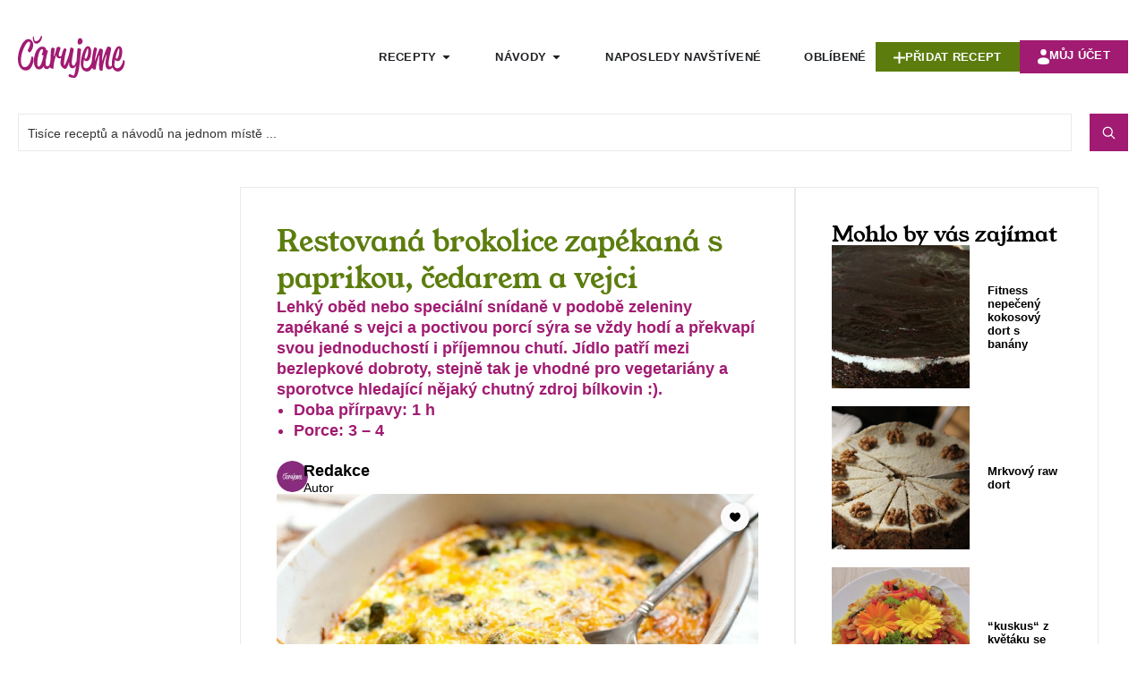

--- FILE ---
content_type: text/html; charset=UTF-8
request_url: https://carujeme.cz/restovana-brokolice-zapekana-paprikou-cedarem-vejci/
body_size: 65862
content:
<!doctype html>
<html lang="cs" prefix="og: https://ogp.me/ns#">
<head>
<meta name="viewport" content="width=device-width, initial-scale=1.0">
<meta charset="UTF-8">
<meta name="description" content="Lehký oběd nebo speciální snídaně v podobě zeleniny zapékané s vejci a poctivou porcí sýra se vždy hodí a překvapí svou jednoduchostí i příjemnou chutí. Jídlo patří mezi bezlepkové dobroty, stejně tak je vhodné pro vegetariány a sporotvce hledající nějaký chutný zdroj bílkovin :). Doba přírpavy: 1 h Porce: 3 &#8211; 4"/>
<meta name="robots" content="follow, index, max-snippet:-1, max-video-preview:-1, max-image-preview:large"/>
<meta property="og:locale" content="cs_CZ" />
<meta property="og:type" content="article" />
<meta property="og:title" content="Restovaná brokolice zapékaná s paprikou, čedarem a vejci - Carujeme.cz" />
<meta property="og:description" content="Lehký oběd nebo speciální snídaně v podobě zeleniny zapékané s vejci a poctivou porcí sýra se vždy hodí a překvapí svou jednoduchostí i příjemnou chutí. Jídlo patří mezi bezlepkové dobroty, stejně tak je vhodné pro vegetariány a sporotvce hledající nějaký chutný zdroj bílkovin :). Doba přírpavy: 1 h Porce: 3 &#8211; 4" />
<meta property="og:url" content="https://carujeme.cz/restovana-brokolice-zapekana-paprikou-cedarem-vejci/" />
<meta property="og:site_name" content="Carujeme.cz" />
<meta property="article:publisher" content="https://www.facebook.com/carujeme.cz" />
<meta property="article:author" content="https://www.facebook.com/carujeme.cz" />
<meta property="og:updated_time" content="2023-11-10T10:45:55+01:00" />
<meta property="fb:app_id" content="100064693566788" />
<meta property="og:image" content="https://carujeme.cz/wp-content/uploads/2023/10/recept-na-zapekanou-brokolici-s-vejci-a-syrem.jpg" />
<meta property="og:image:secure_url" content="https://carujeme.cz/wp-content/uploads/2023/10/recept-na-zapekanou-brokolici-s-vejci-a-syrem.jpg" />
<meta property="og:image:width" content="1200" />
<meta property="og:image:height" content="627" />
<meta property="og:image:type" content="image/jpeg" />
<meta name="twitter:card" content="summary_large_image" />
<meta name="twitter:title" content="Restovaná brokolice zapékaná s paprikou, čedarem a vejci - Carujeme.cz" />
<meta name="twitter:description" content="Lehký oběd nebo speciální snídaně v podobě zeleniny zapékané s vejci a poctivou porcí sýra se vždy hodí a překvapí svou jednoduchostí i příjemnou chutí. Jídlo patří mezi bezlepkové dobroty, stejně tak je vhodné pro vegetariány a sporotvce hledající nějaký chutný zdroj bílkovin :). Doba přírpavy: 1 h Porce: 3 &#8211; 4" />
<meta name="twitter:image" content="https://carujeme.cz/wp-content/uploads/2023/10/recept-na-zapekanou-brokolici-s-vejci-a-syrem.jpg" />
<meta name="description" content="Lehký oběd nebo speciální snídaně v podobě zeleniny zapékané s vejci a poctivou porcí sýra se vždy hodí a překvapí svou jednoduchostí i příjemnou chutí. Jídlo patří mezi bezlepkové dobroty, stejně tak je vhodné pro vegetariány a sporotvce hledající nějaký chutný zdroj bílkovin :).   Doba přírpavy: 1 h Porce: 3 &#8211; 4">
<meta name="msapplication-TileImage" content="https://carujeme.cz/wp-content/uploads/favicon-32x32-1.png" />



<script id="bv-lazyload-images" data-cfasync="false" bv-exclude="true">var __defProp=Object.defineProperty;var __name=(target,value)=>__defProp(target,"name",{value,configurable:!0});var bv_lazyload_event_listener="load",bv_lazyload_events=["mousemove","click","keydown","wheel","touchmove","touchend"],bv_use_srcset_attr=!1,bv_style_observer,img_observer,picture_lazy_observer;bv_lazyload_event_listener=="load"?window.addEventListener("load",event=>{handle_lazyload_images()}):bv_lazyload_event_listener=="readystatechange"&&document.addEventListener("readystatechange",event=>{document.readyState==="interactive"&&handle_lazyload_images()});function add_lazyload_image_event_listeners(handle_lazyload_images2){bv_lazyload_events.forEach(function(event){document.addEventListener(event,handle_lazyload_images2,!0)})}__name(add_lazyload_image_event_listeners,"add_lazyload_image_event_listeners");function remove_lazyload_image_event_listeners(){bv_lazyload_events.forEach(function(event){document.removeEventListener(event,handle_lazyload_images,!0)})}__name(remove_lazyload_image_event_listeners,"remove_lazyload_image_event_listeners");function bv_replace_lazyloaded_image_url(element2){let src_value=element2.getAttribute("bv-data-src"),srcset_value=element2.getAttribute("bv-data-srcset"),currentSrc=element2.getAttribute("src");currentSrc&&currentSrc.startsWith("data:image/svg+xml")&&(bv_use_srcset_attr&&srcset_value&&element2.setAttribute("srcset",srcset_value),src_value&&element2.setAttribute("src",src_value))}__name(bv_replace_lazyloaded_image_url,"bv_replace_lazyloaded_image_url");function bv_replace_inline_style_image_url(element2){let bv_style_attr=element2.getAttribute("bv-data-style");if(console.log(bv_style_attr),bv_style_attr){let currentStyles=element2.getAttribute("style")||"",newStyle=currentStyles+(currentStyles?";":"")+bv_style_attr;element2.setAttribute("style",newStyle)}else console.log("BV_STYLE_ATTRIBUTE_NOT_FOUND : "+entry)}__name(bv_replace_inline_style_image_url,"bv_replace_inline_style_image_url");function handleLazyloadImages(entries){entries.map(entry2=>{entry2.isIntersecting&&(bv_replace_lazyloaded_image_url(entry2.target),img_observer.unobserve(entry2.target))})}__name(handleLazyloadImages,"handleLazyloadImages");function handleOnscreenInlineStyleImages(entries){entries.map(entry2=>{entry2.isIntersecting&&(bv_replace_inline_style_image_url(entry2.target),bv_style_observer.unobserve(entry2.target))})}__name(handleOnscreenInlineStyleImages,"handleOnscreenInlineStyleImages");function handlePictureTags(entries){entries.map(entry2=>{entry2.isIntersecting&&(bv_replace_picture_tag_url(entry2.target),picture_lazy_observer.unobserve(entry2.target))})}__name(handlePictureTags,"handlePictureTags");function bv_replace_picture_tag_url(element2){const child_elements=element2.children;for(let i=0;i<child_elements.length;i++){let child_elem=child_elements[i],_srcset=child_elem.getAttribute("bv-data-srcset"),_src=child_elem.getAttribute("bv-data-src");_srcset&&child_elem.setAttribute("srcset",_srcset),_src&&child_elem.setAttribute("src",_src),bv_replace_picture_tag_url(child_elem)}}__name(bv_replace_picture_tag_url,"bv_replace_picture_tag_url"),"IntersectionObserver"in window&&(bv_style_observer=new IntersectionObserver(handleOnscreenInlineStyleImages),img_observer=new IntersectionObserver(handleLazyloadImages),picture_lazy_observer=new IntersectionObserver(handlePictureTags));function handle_lazyload_images(){"IntersectionObserver"in window?(document.querySelectorAll(".bv-lazyload-bg-style").forEach(target_element=>{bv_style_observer.observe(target_element)}),document.querySelectorAll(".bv-lazyload-tag-img").forEach(img_element=>{img_observer.observe(img_element)}),document.querySelectorAll(".bv-lazyload-picture").forEach(picture_element=>{picture_lazy_observer.observe(picture_element)})):(document.querySelectorAll(".bv-lazyload-bg-style").forEach(target_element=>{bv_replace_inline_style_image_url(target_element)}),document.querySelectorAll(".bv-lazyload-tag-img").forEach(target_element=>{bv_replace_lazyloaded_image_url(target_element)}),document.querySelectorAll(".bv-lazyload-picture").forEach(picture_element=>{bv_replace_picture_tag_url(element)}))}__name(handle_lazyload_images,"handle_lazyload_images");
</script>

<script id="bv-dl-scripts-list" data-cfasync="false" bv-exclude="true">
var scriptAttrs = [{"attrs":{"src":"https:\/\/carujeme.cz\/wp-content\/uploads\/al_opt_content\/SCRIPT\/carujeme.cz\/.\/wp-includes\/js\/jquery\/694794fa190636dc4a78c72b\/694794fa190636dc4a78c72b-16cb9084c573484b0cbcd8b282b41204_jquery.min.js?ver=3.7.1","id":"jquery-core-js","defer":true,"data-cfasync":false,"async":false,"bv_inline_delayed":false},"bv_unique_id":"6a3ZPmgs3PeLODkC8MWe","reference":0},{"attrs":{"src":"https:\/\/carujeme.cz\/wp-content\/uploads\/al_opt_content\/SCRIPT\/carujeme.cz\/.\/wp-includes\/js\/jquery\/694794fa190636dc4a78c72b\/694794fa190636dc4a78c72b-9ffeb32e2d9efbf8f70caabded242267_jquery-migrate.min.js?ver=3.4.1","id":"jquery-migrate-js","defer":true,"data-cfasync":false,"async":false,"bv_inline_delayed":false},"bv_unique_id":"cgONQxovckMN6rCQpVDk","reference":1},{"attrs":{"src":"https:\/\/www.googletagmanager.com\/gtag\/js?id=G-PEXT5NTFZH","defer":true,"data-cfasync":false,"async":false,"bv_inline_delayed":false},"bv_unique_id":"AvEP9VA8HadXFU5YnjJ1","reference":2},{"attrs":{"defer":true,"data-cfasync":false,"bv_inline_delayed":true,"type":"text\/javascript","async":false},"bv_unique_id":"QTuvgNIIZRVDGzuk8vl8","reference":3},{"attrs":{"src":"https:\/\/pagead2.googlesyndication.com\/pagead\/js\/adsbygoogle.js?client=ca-pub-4136470374910853","crossorigin":"anonymous","defer":true,"data-cfasync":false,"async":false,"bv_inline_delayed":false},"bv_unique_id":"FuGYTZSOcHStigZ1dks1","reference":4},{"attrs":{"defer":true,"data-cfasync":false,"bv_inline_delayed":true,"type":"text\/javascript","async":false},"bv_unique_id":"s04n13hInMZoI9uDbCeu","reference":5},{"attrs":{"src":"https:\/\/fundingchoicesmessages.google.com\/i\/pub-4136470374910853?ers=1","defer":true,"data-cfasync":false,"async":false,"bv_inline_delayed":false},"bv_unique_id":"xyPSok2Q77fVOLboIsA2","reference":6},{"attrs":{"defer":true,"data-cfasync":false,"bv_inline_delayed":true,"type":"text\/javascript","async":false},"bv_unique_id":"P2WEuW6omFwfWNPNpdIU","reference":7},{"attrs":{"defer":true,"data-cfasync":false,"bv_inline_delayed":true,"type":"text\/javascript","async":false},"bv_unique_id":"vAGS7xuRYcFBSzpn7CUV","reference":8},{"attrs":{"src":"https:\/\/pagead2.googlesyndication.com\/pagead\/js\/adsbygoogle.js?client=ca-pub-4136470374910853","crossorigin":"anonymous","defer":true,"data-cfasync":false,"async":false,"bv_inline_delayed":false},"bv_unique_id":"IRIUp9mbLxGoGUkmrRYp","reference":9},{"attrs":{"defer":true,"data-cfasync":false,"async":false,"bv_inline_delayed":true},"bv_unique_id":"n9wUwlcJjcDBGWJNGs30","reference":10},{"attrs":{"src":"https:\/\/pagead2.googlesyndication.com\/pagead\/js\/adsbygoogle.js?client=ca-pub-4136470374910853","crossorigin":"anonymous","defer":true,"data-cfasync":false,"async":false,"bv_inline_delayed":false},"bv_unique_id":"hgDXl7hUroQiLnPxWAHZ","reference":11},{"attrs":{"defer":true,"data-cfasync":false,"async":false,"bv_inline_delayed":true},"bv_unique_id":"i3VHIZN5aFfyJjHDTclL","reference":12},{"attrs":{"id":"jetReviewsWidgetOptions6966b168b6e31","type":"text\/javascript","defer":true,"data-cfasync":false,"async":false,"bv_inline_delayed":true},"bv_unique_id":"o9bTk60sqrwYNZMEeHzz","reference":13},{"attrs":{"src":"https:\/\/pagead2.googlesyndication.com\/pagead\/js\/adsbygoogle.js?client=ca-pub-4136470374910853","crossorigin":"anonymous","defer":true,"data-cfasync":false,"async":false,"bv_inline_delayed":false},"bv_unique_id":"NLd8HzB0DRRICOnzcmSY","reference":14},{"attrs":{"defer":true,"data-cfasync":false,"async":false,"bv_inline_delayed":true},"bv_unique_id":"Myf7FuYaPT04tdJPpBH9","reference":15},{"attrs":{"src":"https:\/\/pagead2.googlesyndication.com\/pagead\/js\/adsbygoogle.js?client=ca-pub-4136470374910853","crossorigin":"anonymous","defer":true,"data-cfasync":false,"async":false,"bv_inline_delayed":false},"bv_unique_id":"OGSA7oQekMprnsJd6mu5","reference":16},{"attrs":{"defer":true,"data-cfasync":false,"async":false,"bv_inline_delayed":true},"bv_unique_id":"ntIDzawDQwRQuEuzU1Fg","reference":17},{"attrs":{"src":"https:\/\/pagead2.googlesyndication.com\/pagead\/js\/adsbygoogle.js?client=ca-pub-4136470374910853","crossorigin":"anonymous","defer":true,"data-cfasync":false,"async":false,"bv_inline_delayed":false},"bv_unique_id":"CXEuKAa7Pc4ak7oudYPh","reference":18},{"attrs":{"defer":true,"data-cfasync":false,"async":false,"bv_inline_delayed":true},"bv_unique_id":"YTu8DjMVAfycc7g7vGkP","reference":19},{"attrs":{"type":"text\/x-template","id":"jet-advanced-reviews-item-template","defer":true,"data-cfasync":false,"bv_inline_delayed":true,"async":false},"bv_unique_id":"PN9BWfh0TrVJKkjUloRQ","reference":20},{"attrs":{"type":"text\/x-template","id":"jet-advanced-reviews-comment-template","defer":true,"data-cfasync":false,"bv_inline_delayed":true,"async":false},"bv_unique_id":"NWCkqx0619yZg6Mv1JjZ","reference":21},{"attrs":{"type":"text\/x-template","id":"jet-advanced-reviews-point-field-template","defer":true,"data-cfasync":false,"bv_inline_delayed":true,"async":false},"bv_unique_id":"J6Z2SLyulgFlSv6NR8MM","reference":22},{"attrs":{"type":"text\/x-template","id":"jet-advanced-reviews-star-field-template","defer":true,"data-cfasync":false,"bv_inline_delayed":true,"async":false},"bv_unique_id":"gQfSW8r5aXMwOXJTNsFP","reference":23},{"attrs":{"type":"text\/x-template","id":"jet-advanced-reviews-form-template","defer":true,"data-cfasync":false,"bv_inline_delayed":true,"async":false},"bv_unique_id":"rkEAi4OKZJ8T0PR1Rqnb","reference":24},{"attrs":{"type":"text\/x-template","id":"jet-advanced-reviews-slider-input-template","defer":true,"data-cfasync":false,"bv_inline_delayed":true,"async":false},"bv_unique_id":"cf34xEVlgK0FQ29QsvFz","reference":25},{"attrs":{"type":"text\/x-template","id":"jet-advanced-reviews-stars-input-template","defer":true,"data-cfasync":false,"bv_inline_delayed":true,"async":false},"bv_unique_id":"gEYwrkorx8Daw0JrCero","reference":26},{"attrs":{"type":"text\/x-template","id":"jet-reviews-widget-pagination-template","defer":true,"data-cfasync":false,"bv_inline_delayed":true,"async":false},"bv_unique_id":"781OuuGCdaZt62XKAd0D","reference":27},{"attrs":{"type":"text\/x-template","id":"jet-reviews-widget-file-input-template","defer":true,"data-cfasync":false,"bv_inline_delayed":true,"async":false},"bv_unique_id":"TttCvKwx0uURoX02Q7SF","reference":28},{"attrs":{"defer":true,"data-cfasync":false,"bv_inline_delayed":true,"type":"text\/javascript","async":false},"bv_unique_id":"4F1VqFAJmReECCdnxkMc","reference":29},{"attrs":{"type":"text\/html","id":"tmpl-jet-ajax-search-results-item","defer":true,"data-cfasync":false,"bv_inline_delayed":true,"async":false},"bv_unique_id":"58RbFZKLVjuJiUUN3X20","reference":30},{"attrs":{"type":"text\/html","id":"tmpl-jet-search-focus-suggestion-item","defer":true,"data-cfasync":false,"bv_inline_delayed":true,"async":false},"bv_unique_id":"N3kXQRMWPu7xn2WxPo9w","reference":31},{"attrs":{"type":"text\/html","id":"tmpl-jet-search-inline-suggestion-item","defer":true,"data-cfasync":false,"bv_inline_delayed":true,"async":false},"bv_unique_id":"BmmFf7D89UenEADa7ZPy","reference":32},{"attrs":{"type":"text\/html","id":"tmpl-jet-ajax-search-inline-suggestion-item","defer":true,"data-cfasync":false,"bv_inline_delayed":true,"async":false},"bv_unique_id":"HQRxu0E97cuTHMREZXWV","reference":33},{"attrs":{"type":"text\/html","id":"tmpl-jet-ajax-search-results-suggestion-item","defer":true,"data-cfasync":false,"bv_inline_delayed":true,"async":false},"bv_unique_id":"kItzaATp8uMRvNACg7qZ","reference":34},{"attrs":{"src":"https:\/\/carujeme.cz\/wp-content\/uploads\/al_opt_content\/SCRIPT\/carujeme.cz\/.\/wp-content\/plugins\/elementor\/assets\/js\/694794fa190636dc4a78c72b\/694794fa190636dc4a78c72b-4913f164c19428cc6084ea9cd544892a_webpack.runtime.min.js?ver=3.33.2","id":"elementor-webpack-runtime-js","defer":true,"data-cfasync":false,"async":false,"bv_inline_delayed":false},"bv_unique_id":"OLmXamFolEBRaJ2t0hJA","reference":35},{"attrs":{"src":"https:\/\/carujeme.cz\/wp-content\/uploads\/al_opt_content\/SCRIPT\/carujeme.cz\/.\/wp-content\/plugins\/elementor\/assets\/js\/694794fa190636dc4a78c72b\/694794fa190636dc4a78c72b-fdeda1afe7cf052ccfb845fd7a87faea_frontend-modules.min.js?ver=3.33.2","id":"elementor-frontend-modules-js","defer":true,"data-cfasync":false,"async":false,"bv_inline_delayed":false},"bv_unique_id":"0m7uRzgOGiSQ3M7F5SlS","reference":36},{"attrs":{"src":"https:\/\/carujeme.cz\/wp-content\/uploads\/al_opt_content\/SCRIPT\/carujeme.cz\/.\/wp-includes\/js\/jquery\/ui\/694794fa190636dc4a78c72b\/694794fa190636dc4a78c72b-da215ae12b95b3aeeb2047667016c7f8_core.min.js?ver=1.13.3","id":"jquery-ui-core-js","defer":true,"data-cfasync":false,"async":false,"bv_inline_delayed":false},"bv_unique_id":"9TZ8nojvY24bm0wbwPwg","reference":37},{"attrs":{"id":"elementor-frontend-js-before","defer":true,"data-cfasync":false,"bv_inline_delayed":true,"type":"text\/javascript","async":false},"bv_unique_id":"Y2W1vpkKypUCnL3ZYALy","reference":38},{"attrs":{"src":"https:\/\/carujeme.cz\/wp-content\/uploads\/al_opt_content\/SCRIPT\/carujeme.cz\/.\/wp-content\/plugins\/elementor\/assets\/js\/694794fa190636dc4a78c72b\/694794fa190636dc4a78c72b-ceb183b138eac316a5cb0741ec23696a_frontend.min.js?ver=3.33.2","id":"elementor-frontend-js","defer":true,"data-cfasync":false,"async":false,"bv_inline_delayed":false},"bv_unique_id":"uOHT6lhfTMTxuDxrrY33","reference":39},{"attrs":{"src":"https:\/\/carujeme.cz\/wp-content\/uploads\/al_opt_content\/SCRIPT\/carujeme.cz\/.\/wp-content\/plugins\/elementor\/assets\/lib\/swiper\/v8\/694794fa190636dc4a78c72b\/694794fa190636dc4a78c72b-83e9b29f0086bba50d653f1cb8dedc3c_swiper.min.js?ver=8.4.5","id":"swiper-js","defer":true,"data-cfasync":false,"async":false,"bv_inline_delayed":false},"bv_unique_id":"SiVXko4KpZLYBKDduzGe","reference":40},{"attrs":{"src":"https:\/\/carujeme.cz\/wp-content\/uploads\/al_opt_content\/SCRIPT\/carujeme.cz\/.\/wp-content\/plugins\/elementor-pro\/assets\/lib\/sticky\/694794fa190636dc4a78c72b\/694794fa190636dc4a78c72b-3e31a0ddb1f910fc672d22e6435b95ed_jquery.sticky.min.js?ver=3.33.2","id":"e-sticky-js","defer":true,"data-cfasync":false,"async":false,"bv_inline_delayed":false},"bv_unique_id":"OZwkXuAB7XvzyV8k0C7C","reference":41},{"attrs":{"src":"https:\/\/carujeme.cz\/wp-content\/uploads\/al_opt_content\/SCRIPT\/carujeme.cz\/.\/wp-content\/plugins\/elementor-pro\/assets\/lib\/smartmenus\/694794fa190636dc4a78c72b\/694794fa190636dc4a78c72b-9e7c898d1649315173db5d2d8730fb75_jquery.smartmenus.min.js?ver=1.2.1","id":"smartmenus-js","defer":true,"data-cfasync":false,"async":false,"bv_inline_delayed":false},"bv_unique_id":"SR0dzKwDNkny7PjOMsdD","reference":42},{"attrs":{"src":"https:\/\/carujeme.cz\/wp-content\/uploads\/al_opt_content\/SCRIPT\/carujeme.cz\/.\/wp-content\/plugins\/jet-search\/assets\/lib\/jet-plugins\/694794fa190636dc4a78c72b\/694794fa190636dc4a78c72b-271ad1f3a3e724e9f2620c09d616cb71_jet-plugins.js?ver=1.0.0","id":"jet-plugins-js","defer":true,"data-cfasync":false,"async":false,"bv_inline_delayed":false},"bv_unique_id":"vDMIepsFSxEyo7vRh5yw","reference":43},{"attrs":{"id":"jet-engine-frontend-js-extra","defer":true,"data-cfasync":false,"bv_inline_delayed":true,"type":"text\/javascript","async":false},"bv_unique_id":"t1S5guST1HbdHnNfNx3G","reference":44},{"attrs":{"id":"jet-engine-frontend-js-before","defer":true,"data-cfasync":false,"bv_inline_delayed":true,"type":"text\/javascript","async":false},"bv_unique_id":"7LRUdrgSPoXSmVB2Tw6p","reference":45},{"attrs":{"src":"https:\/\/carujeme.cz\/wp-content\/uploads\/al_opt_content\/SCRIPT\/carujeme.cz\/.\/wp-content\/plugins\/jet-engine\/assets\/js\/694794fa190636dc4a78c72b\/694794fa190636dc4a78c72b-7f45b4f05639a6864e504e69ba6b1779_frontend.js?ver=3.8.0","id":"jet-engine-frontend-js","defer":true,"data-cfasync":false,"async":false,"bv_inline_delayed":false},"bv_unique_id":"s5eXkwU3MlrHHRKU4yyk","reference":46},{"attrs":{"id":"jet-engine-frontend-js-after","defer":true,"data-cfasync":false,"async":false,"bv_inline_delayed":true},"bv_unique_id":"ej05oiMktl8NUsbFBpNn","reference":47},{"attrs":{"src":"https:\/\/carujeme.cz\/wp-content\/uploads\/al_opt_content\/SCRIPT\/carujeme.cz\/.\/wp-includes\/js\/694794fa190636dc4a78c72b\/694794fa190636dc4a78c72b-dadb3f410026822807858737cbc7b64c_underscore.min.js?ver=1.13.7","id":"underscore-js","defer":true,"data-cfasync":false,"async":false,"bv_inline_delayed":false},"bv_unique_id":"biY2rfWaloCd9ugXCFcW","reference":48},{"attrs":{"id":"wp-util-js-extra","defer":true,"data-cfasync":false,"bv_inline_delayed":true,"type":"text\/javascript","async":false},"bv_unique_id":"th3mgARUNCiUfV7g7L6A","reference":49},{"attrs":{"src":"https:\/\/carujeme.cz\/wp-content\/uploads\/al_opt_content\/SCRIPT\/carujeme.cz\/.\/wp-includes\/js\/694794fa190636dc4a78c72b\/694794fa190636dc4a78c72b-19d386c9004e54941c1cc61d357efa5d_wp-util.min.js?ver=e7e8d84ca6e22f74aa3bfa047a8576b3","id":"wp-util-js","defer":true,"data-cfasync":false,"async":false,"bv_inline_delayed":false},"bv_unique_id":"SunfwiFRfGIuBSO12ujD","reference":50},{"attrs":{"src":"https:\/\/carujeme.cz\/wp-content\/uploads\/al_opt_content\/SCRIPT\/carujeme.cz\/.\/wp-includes\/js\/694794fa190636dc4a78c72b\/694794fa190636dc4a78c72b-6823120876c9afc8929418c9a6f8e343_imagesloaded.min.js?ver=e7e8d84ca6e22f74aa3bfa047a8576b3","id":"imagesLoaded-js","defer":true,"data-cfasync":false,"async":false,"bv_inline_delayed":false},"bv_unique_id":"3YliX4LCU5uytphzGxD0","reference":51},{"attrs":{"src":"https:\/\/carujeme.cz\/wp-content\/uploads\/al_opt_content\/SCRIPT\/carujeme.cz\/.\/wp-content\/plugins\/jet-search\/assets\/lib\/chosen\/694794fa190636dc4a78c72b\/694794fa190636dc4a78c72b-3e9f1dcb9cc75169765265133fb815a7_chosen.jquery.min.js?ver=1.8.7","id":"jquery-chosen-js","defer":true,"data-cfasync":false,"async":false,"bv_inline_delayed":false},"bv_unique_id":"L2kjqcaztHADDYeAjkiL","reference":52},{"attrs":{"id":"jet-search-js-extra","defer":true,"data-cfasync":false,"bv_inline_delayed":true,"type":"text\/javascript","async":false},"bv_unique_id":"4EtJZ0fsJzk7axifJPLY","reference":53},{"attrs":{"src":"https:\/\/carujeme.cz\/wp-content\/uploads\/al_opt_content\/SCRIPT\/carujeme.cz\/.\/wp-content\/plugins\/jet-search\/assets\/js\/694794fa190636dc4a78c72b\/694794fa190636dc4a78c72b-f5b0f56ce106e724539210501091939e_jet-search.js?ver=3.5.16","id":"jet-search-js","defer":true,"data-cfasync":false,"async":false,"bv_inline_delayed":false},"bv_unique_id":"jxaTwquzT8MLDoxhJPBX","reference":54},{"attrs":{"src":"https:\/\/carujeme.cz\/wp-content\/uploads\/al_opt_content\/SCRIPT\/carujeme.cz\/.\/wp-content\/plugins\/elementor-pro\/assets\/js\/694794fa190636dc4a78c72b\/694794fa190636dc4a78c72b-7cf4ba1658762a0d00664493bd4cfd9e_webpack-pro.runtime.min.js?ver=3.33.2","id":"elementor-pro-webpack-runtime-js","defer":true,"data-cfasync":false,"async":false,"bv_inline_delayed":false},"bv_unique_id":"WYEb0DktBwz7VJIGBuSP","reference":55},{"attrs":{"src":"https:\/\/carujeme.cz\/wp-content\/uploads\/al_opt_content\/SCRIPT\/carujeme.cz\/.\/wp-includes\/js\/dist\/694794fa190636dc4a78c72b\/694794fa190636dc4a78c72b-90e932bd9e62583fc494c00498cfe7f5_hooks.min.js?ver=dd5603f07f9220ed27f1","id":"wp-hooks-js","defer":true,"data-cfasync":false,"async":false,"bv_inline_delayed":false},"bv_unique_id":"JnbhjM0OPMwRPrAoLtt2","reference":56},{"attrs":{"src":"https:\/\/carujeme.cz\/wp-content\/uploads\/al_opt_content\/SCRIPT\/carujeme.cz\/.\/wp-includes\/js\/dist\/694794fa190636dc4a78c72b\/694794fa190636dc4a78c72b-3a5838d1182eb0b11f5a58bfe26e2529_i18n.min.js?ver=c26c3dc7bed366793375","id":"wp-i18n-js","defer":true,"data-cfasync":false,"async":false,"bv_inline_delayed":false},"bv_unique_id":"0AraVnFLjei5pZLSKCgB","reference":57},{"attrs":{"id":"wp-i18n-js-after","defer":true,"data-cfasync":false,"bv_inline_delayed":true,"type":"text\/javascript","async":false},"bv_unique_id":"cZ73Ynym6jDKQKaAgQIn","reference":58},{"attrs":{"id":"elementor-pro-frontend-js-before","defer":true,"data-cfasync":false,"bv_inline_delayed":true,"type":"text\/javascript","async":false},"bv_unique_id":"YzD2AV8RUZwAaQ5FzkYO","reference":59},{"attrs":{"src":"https:\/\/carujeme.cz\/wp-content\/uploads\/al_opt_content\/SCRIPT\/carujeme.cz\/.\/wp-content\/plugins\/elementor-pro\/assets\/js\/694794fa190636dc4a78c72b\/694794fa190636dc4a78c72b-f25fb58f129d8168ebb0731e163af8d0_frontend.min.js?ver=3.33.2","id":"elementor-pro-frontend-js","defer":true,"data-cfasync":false,"async":false,"bv_inline_delayed":false},"bv_unique_id":"f11eRTFs3BQjx16sVqtn","reference":60},{"attrs":{"src":"https:\/\/carujeme.cz\/wp-content\/uploads\/al_opt_content\/SCRIPT\/carujeme.cz\/.\/wp-content\/plugins\/elementor-pro\/assets\/js\/694794fa190636dc4a78c72b\/694794fa190636dc4a78c72b-3278462198d5475babe77e4cbc6b28cb_elements-handlers.min.js?ver=3.33.2","id":"pro-elements-handlers-js","defer":true,"data-cfasync":false,"async":false,"bv_inline_delayed":false},"bv_unique_id":"LpD8LyqoIEroffReRiY1","reference":61},{"attrs":{"src":"https:\/\/carujeme.cz\/wp-content\/uploads\/al_opt_content\/SCRIPT\/carujeme.cz\/.\/wp-includes\/js\/dist\/694794fa190636dc4a78c72b\/694794fa190636dc4a78c72b-ffe8bdb3ec54f993c7e9baee9d1ed9a3_url.min.js?ver=9e178c9516d1222dc834","id":"wp-url-js","defer":true,"data-cfasync":false,"async":false,"bv_inline_delayed":false},"bv_unique_id":"qWgGOx1EiJR8sESo8lFa","reference":62},{"attrs":{"id":"wp-api-fetch-js-translations","defer":true,"data-cfasync":false,"bv_inline_delayed":true,"type":"text\/javascript","async":false},"bv_unique_id":"N16kFNcri22OixQWrzX8","reference":63},{"attrs":{"src":"https:\/\/carujeme.cz\/wp-content\/uploads\/al_opt_content\/SCRIPT\/carujeme.cz\/.\/wp-includes\/js\/dist\/694794fa190636dc4a78c72b\/694794fa190636dc4a78c72b-11287ad1edffec6fd95526dfcdb9f723_api-fetch.min.js?ver=3a4d9af2b423048b0dee","id":"wp-api-fetch-js","defer":true,"data-cfasync":false,"async":false,"bv_inline_delayed":false},"bv_unique_id":"rLK7kcgPuMkeRaIj2nP5","reference":64},{"attrs":{"id":"wp-api-fetch-js-after","defer":true,"data-cfasync":false,"bv_inline_delayed":true,"type":"text\/javascript","async":false},"bv_unique_id":"SGgrRnfGXCycPpdzXHhj","reference":65},{"attrs":{"src":"https:\/\/carujeme.cz\/wp-content\/uploads\/al_opt_content\/SCRIPT\/carujeme.cz\/.\/wp-content\/plugins\/jet-reviews\/assets\/js\/lib\/694794fa190636dc4a78c72b\/694794fa190636dc4a78c72b-6c81f02ad0bf8e12a66c18cab188d029_vue.min.js?ver=2.6.11","id":"jet-vue-js","defer":true,"data-cfasync":false,"async":false,"bv_inline_delayed":false},"bv_unique_id":"itZgsXWHtyMf4ecPWRQD","reference":66},{"attrs":{"src":"https:\/\/carujeme.cz\/wp-content\/uploads\/al_opt_content\/SCRIPT\/carujeme.cz\/.\/wp-content\/plugins\/jet-reviews\/assets\/lib\/photoswipe\/js\/694794fa190636dc4a78c72b\/694794fa190636dc4a78c72b-d42cb0d25c3f3ddc22b283834a469956_photoswipe.min.js?ver=3.0.0.1","id":"photoswipe-js","defer":true,"data-cfasync":false,"async":false,"bv_inline_delayed":false},"bv_unique_id":"Uys0eP1L68BnGrK6p1Xn","reference":67},{"attrs":{"id":"jet-reviews-frontend-js-extra","defer":true,"data-cfasync":false,"async":false,"bv_inline_delayed":true},"bv_unique_id":"COI5BKgLFRnOwta01yKv","reference":68},{"attrs":{"src":"https:\/\/carujeme.cz\/wp-content\/uploads\/al_opt_content\/SCRIPT\/carujeme.cz\/.\/wp-content\/plugins\/jet-reviews\/assets\/js\/694794fa190636dc4a78c72b\/694794fa190636dc4a78c72b-9eba9dad0f9634b2fec8666a634431c1_jet-reviews-frontend.js?ver=3.0.0.1","id":"jet-reviews-frontend-js","defer":true,"data-cfasync":false,"async":false,"bv_inline_delayed":false},"bv_unique_id":"pty1YRijezd5EB4tRdMG","reference":69},{"attrs":{"type":"module","defer":true,"data-cfasync":false,"bv_inline_delayed":true,"async":false},"bv_unique_id":"F8Zqkt1j9TIUMBleluSs","reference":70},{"attrs":{"src":"data:text\/javascript;base64, [base64]","id":"bv-trigger-listener","type":"text\/javascript","defer":true,"async":false},"bv_unique_id":"d6fe9c24159ed4a27d224d91c70f8fdc","reference":100000000}];
</script>
<script id="bv-web-worker" type="javascript/worker" data-cfasync="false" bv-exclude="true">var __defProp=Object.defineProperty;var __name=(target,value)=>__defProp(target,"name",{value,configurable:!0});self.onmessage=function(e){var counter=e.data.fetch_urls.length;e.data.fetch_urls.forEach(function(fetch_url){loadUrl(fetch_url,function(){console.log("DONE: "+fetch_url),counter=counter-1,counter===0&&self.postMessage({status:"SUCCESS"})})})};async function loadUrl(fetch_url,callback){try{var request=new Request(fetch_url,{mode:"no-cors",redirect:"follow"});await fetch(request),callback()}catch(fetchError){console.log("Fetch Error loading URL:",fetchError);try{var xhr=new XMLHttpRequest;xhr.onerror=callback,xhr.onload=callback,xhr.responseType="blob",xhr.open("GET",fetch_url,!0),xhr.send()}catch(xhrError){console.log("XHR Error loading URL:",xhrError),callback()}}}__name(loadUrl,"loadUrl");
</script>
<script id="bv-web-worker-handler" data-cfasync="false" bv-exclude="true">var __defProp=Object.defineProperty;var __name=(target,value)=>__defProp(target,"name",{value,configurable:!0});if(typeof scriptAttrs<"u"&&Array.isArray(scriptAttrs)&&scriptAttrs.length>0){const lastElement=scriptAttrs[scriptAttrs.length-1];if(lastElement.attrs&&lastElement.attrs.id==="bv-trigger-listener"){var bv_custom_ready_state_value="loading";Object.defineProperty(document,"readyState",{get:__name(function(){return bv_custom_ready_state_value},"get"),set:__name(function(){},"set")})}}if(typeof scriptAttrs>"u"||!Array.isArray(scriptAttrs))var scriptAttrs=[];if(typeof linkStyleAttrs>"u"||!Array.isArray(linkStyleAttrs))var linkStyleAttrs=[];function isMobileDevice(){return window.innerWidth<=500}__name(isMobileDevice,"isMobileDevice");var js_dom_loaded=!1;document.addEventListener("DOMContentLoaded",()=>{js_dom_loaded=!0});const EVENTS=["mousemove","click","keydown","wheel","touchmove","touchend"];var scriptUrls=[],styleUrls=[],bvEventCalled=!1,workerFinished=!1,functionExec=!1,scriptsInjected=!1,stylesInjected=!1,bv_load_event_fired=!1,autoInjectTimerStarted=!1;const BV_AUTO_INJECT_ENABLED=!0,BV_DESKTOP_AUTO_INJECT_DELAY=1e3,BV_MOBILE_AUTO_INJECT_DELAY=4e3,BV_WORKER_TIMEOUT_DURATION=3e3;scriptAttrs.forEach((scriptAttr,index)=>{scriptAttr.attrs.src&&!scriptAttr.attrs.src.includes("data:text/javascript")&&(scriptUrls[index]=scriptAttr.attrs.src)}),linkStyleAttrs.forEach((linkAttr,index)=>{styleUrls[index]=linkAttr.attrs.href});var fetchUrls=scriptUrls.concat(styleUrls);function addEventListeners(bvEventHandler2){EVENTS.forEach(function(event){document.addEventListener(event,bvEventFired,!0),document.addEventListener(event,bvEventHandler2,!0)})}__name(addEventListeners,"addEventListeners");function removeEventListeners(){EVENTS.forEach(function(event){document.removeEventListener(event,bvEventHandler,!0)})}__name(removeEventListeners,"removeEventListeners");function bvEventFired(){bvEventCalled||(bvEventCalled=!0,workerFinished=!0)}__name(bvEventFired,"bvEventFired");function bvGetElement(attributes,element){Object.keys(attributes).forEach(function(attr){attr==="async"?element.async=attributes[attr]:attr==="innerHTML"?element.innerHTML=atob(attributes[attr]):element.setAttribute(attr,attributes[attr])})}__name(bvGetElement,"bvGetElement");function bvAddElement(attr,element){var attributes=attr.attrs;if(attributes.bv_inline_delayed){let bvScriptId=attr.bv_unique_id,bvScriptElement=document.querySelector("[bv_unique_id='"+bvScriptId+"']");bvScriptElement?(!attributes.innerHTML&&!attributes.src&&bvScriptElement.textContent.trim()!==""&&(attributes.src="data:text/javascript;base64, "+btoa(unescape(encodeURIComponent(bvScriptElement.textContent)))),bvGetElement(attributes,element),bvScriptElement.after(element)):console.log(`Script not found for ${bvScriptId}`)}else{bvGetElement(attributes,element);var templateId=attr.bv_unique_id,targetElement=document.querySelector("[id='"+templateId+"']");targetElement&&targetElement.after(element)}}__name(bvAddElement,"bvAddElement");function injectStyles(){if(stylesInjected){console.log("Styles already injected, skipping");return}stylesInjected=!0,document.querySelectorAll('style[type="bv_inline_delayed_css"], template[id]').forEach(element=>{if(element.tagName.toLowerCase()==="style"){var new_style=document.createElement("style");new_style.type="text/css",new_style.textContent=element.textContent,element.after(new_style),new_style.parentNode?element.remove():console.log("PARENT NODE NOT FOUND")}else if(element.tagName.toLowerCase()==="template"){var templateId=element.id,linkStyleAttr=linkStyleAttrs.find(attr=>attr.bv_unique_id===templateId);if(linkStyleAttr){var link=document.createElement("link");bvAddElement(linkStyleAttr,link),element.parentNode&&element.parentNode.replaceChild(link,element),console.log("EXTERNAL STYLE ADDED")}else console.log(`No linkStyleAttr found for template ID ${templateId}`)}}),linkStyleAttrs.forEach((linkStyleAttr,index)=>{console.log("STYLE ADDED");var element=document.createElement("link");bvAddElement(linkStyleAttr,element)})}__name(injectStyles,"injectStyles");function injectScripts(){if(scriptsInjected){console.log("Scripts already injected, skipping");return}scriptsInjected=!0;let last_script_element;scriptAttrs.forEach((scriptAttr,index)=>{if(bv_custom_ready_state_value==="loading"&&scriptAttr.attrs&&scriptAttr.attrs.is_first_defer_element===!0)if(last_script_element){const readyStateScript=document.createElement("script");readyStateScript.src="data:text/javascript;base64, "+btoa(unescape(encodeURIComponent("bv_custom_ready_state_value = 'interactive';"))),readyStateScript.async=!1,last_script_element.after(readyStateScript)}else bv_custom_ready_state_value="interactive",console.log('Ready state manually set to "interactive"');console.log("JS ADDED");var element=document.createElement("script");last_script_element=element,bvAddElement(scriptAttr,element)})}__name(injectScripts,"injectScripts");function bvEventHandler(){console.log("EVENT FIRED"),js_dom_loaded&&bvEventCalled&&workerFinished&&!functionExec&&(functionExec=!0,injectStyles(),injectScripts(),removeEventListeners())}__name(bvEventHandler,"bvEventHandler");function autoInjectScriptsAfterLoad(){js_dom_loaded&&workerFinished&&!scriptsInjected&&!stylesInjected&&(console.log("Auto-injecting styles and scripts after timer"),injectStyles(),injectScripts())}__name(autoInjectScriptsAfterLoad,"autoInjectScriptsAfterLoad");function startAutoInjectTimer(){if(BV_AUTO_INJECT_ENABLED&&!autoInjectTimerStarted&&bv_load_event_fired&&!bvEventCalled){autoInjectTimerStarted=!0;var delay=isMobileDevice()?BV_MOBILE_AUTO_INJECT_DELAY:BV_DESKTOP_AUTO_INJECT_DELAY;console.log("Starting auto-inject timer with delay: "+delay+"ms"),setTimeout(function(){autoInjectScriptsAfterLoad()},delay)}}__name(startAutoInjectTimer,"startAutoInjectTimer"),addEventListeners(bvEventHandler);var requestObject=window.URL||window.webkitURL,bvWorker=new Worker(requestObject.createObjectURL(new Blob([document.getElementById("bv-web-worker").textContent],{type:"text/javascript"})));bvWorker.onmessage=function(e){e.data.status==="SUCCESS"&&(console.log("WORKER_FINISHED"),workerFinished=!0,bvEventHandler(),startAutoInjectTimer())},addEventListener("load",()=>{bvEventHandler(),bv_call_fetch_urls(),bv_load_event_fired=!0});function bv_call_fetch_urls(){!bv_load_event_fired&&!workerFinished&&(bvWorker.postMessage({fetch_urls:fetchUrls}),bv_initiate_worker_timer())}__name(bv_call_fetch_urls,"bv_call_fetch_urls"),setTimeout(function(){bv_call_fetch_urls()},5e3);function bv_initiate_worker_timer(){setTimeout(function(){workerFinished||(console.log("WORKER_TIMEDOUT"),workerFinished=!0,bvWorker.terminate()),bvEventHandler(),startAutoInjectTimer()},BV_WORKER_TIMEOUT_DURATION)}__name(bv_initiate_worker_timer,"bv_initiate_worker_timer");
</script>

	
	
	<link rel="profile" href="https://gmpg.org/xfn/11">
	

<title>Restovaná brokolice zapékaná s paprikou, čedarem a vejci - Carujeme.cz</title>


<link rel="canonical" href="https://carujeme.cz/restovana-brokolice-zapekana-paprikou-cedarem-vejci/" />



















<script type="application/ld+json" class="rank-math-schema">{"@context":"https://schema.org","@graph":[{"@type":"BreadcrumbList","@id":"https://carujeme.cz/restovana-brokolice-zapekana-paprikou-cedarem-vejci/#breadcrumb","itemListElement":[{"@type":"ListItem","position":"1","item":{"@id":"https://carujeme.cz","name":"Dom\u016f"}},{"@type":"ListItem","position":"2","item":{"@id":"https://carujeme.cz/?post_type=recept","name":"Recept"}},{"@type":"ListItem","position":"3","item":{"@id":"https://carujeme.cz/restovana-brokolice-zapekana-paprikou-cedarem-vejci/","name":"Restovan\u00e1 brokolice zap\u00e9kan\u00e1 s paprikou, \u010dedarem a vejci"}}]}]}</script>


<link rel="alternate" type="application/rss+xml" title="Carujeme.cz &raquo; RSS zdroj" href="https://carujeme.cz/feed/" />
<link rel="alternate" type="application/rss+xml" title="Carujeme.cz &raquo; RSS komentářů" href="https://carujeme.cz/comments/feed/" />
<link rel="alternate" type="application/rss+xml" title="Carujeme.cz &raquo; RSS komentářů pro Restovaná brokolice zapékaná s paprikou, čedarem a vejci" href="https://carujeme.cz/restovana-brokolice-zapekana-paprikou-cedarem-vejci/feed/" />
<link rel="alternate" title="oEmbed (JSON)" type="application/json+oembed" href="https://carujeme.cz/wp-json/oembed/1.0/embed?url=https%3A%2F%2Fcarujeme.cz%2Frestovana-brokolice-zapekana-paprikou-cedarem-vejci%2F" />
<link rel="alternate" title="oEmbed (XML)" type="text/xml+oembed" href="https://carujeme.cz/wp-json/oembed/1.0/embed?url=https%3A%2F%2Fcarujeme.cz%2Frestovana-brokolice-zapekana-paprikou-cedarem-vejci%2F&#038;format=xml" />
<style id='wp-img-auto-sizes-contain-inline-css'>
img:is([sizes=auto i],[sizes^="auto," i]){contain-intrinsic-size:3000px 1500px}
/*# sourceURL=wp-img-auto-sizes-contain-inline-css */
</style>
<style id='wp-emoji-styles-inline-css'>

	img.wp-smiley, img.emoji {
		display: inline !important;
		border: none !important;
		box-shadow: none !important;
		height: 1em !important;
		width: 1em !important;
		margin: 0 0.07em !important;
		vertical-align: -0.1em !important;
		background: none !important;
		padding: 0 !important;
	}
/*# sourceURL=wp-emoji-styles-inline-css */
</style>
<link rel='stylesheet' id='wp-block-library-css' href='https://carujeme.cz/wp-includes/css/dist/block-library/style.min.css?ver=e7e8d84ca6e22f74aa3bfa047a8576b3' media='all' />
<style id='wp-block-heading-inline-css'>
h1:where(.wp-block-heading).has-background,h2:where(.wp-block-heading).has-background,h3:where(.wp-block-heading).has-background,h4:where(.wp-block-heading).has-background,h5:where(.wp-block-heading).has-background,h6:where(.wp-block-heading).has-background{padding:1.25em 2.375em}h1.has-text-align-left[style*=writing-mode]:where([style*=vertical-lr]),h1.has-text-align-right[style*=writing-mode]:where([style*=vertical-rl]),h2.has-text-align-left[style*=writing-mode]:where([style*=vertical-lr]),h2.has-text-align-right[style*=writing-mode]:where([style*=vertical-rl]),h3.has-text-align-left[style*=writing-mode]:where([style*=vertical-lr]),h3.has-text-align-right[style*=writing-mode]:where([style*=vertical-rl]),h4.has-text-align-left[style*=writing-mode]:where([style*=vertical-lr]),h4.has-text-align-right[style*=writing-mode]:where([style*=vertical-rl]),h5.has-text-align-left[style*=writing-mode]:where([style*=vertical-lr]),h5.has-text-align-right[style*=writing-mode]:where([style*=vertical-rl]),h6.has-text-align-left[style*=writing-mode]:where([style*=vertical-lr]),h6.has-text-align-right[style*=writing-mode]:where([style*=vertical-rl]){rotate:180deg}
/*# sourceURL=https://carujeme.cz/wp-includes/blocks/heading/style.min.css */
</style>
<style id='wp-block-image-inline-css'>
.wp-block-image>a,.wp-block-image>figure>a{display:inline-block}.wp-block-image img{box-sizing:border-box;height:auto;max-width:100%;vertical-align:bottom}@media not (prefers-reduced-motion){.wp-block-image img.hide{visibility:hidden}.wp-block-image img.show{animation:show-content-image .4s}}.wp-block-image[style*=border-radius] img,.wp-block-image[style*=border-radius]>a{border-radius:inherit}.wp-block-image.has-custom-border img{box-sizing:border-box}.wp-block-image.aligncenter{text-align:center}.wp-block-image.alignfull>a,.wp-block-image.alignwide>a{width:100%}.wp-block-image.alignfull img,.wp-block-image.alignwide img{height:auto;width:100%}.wp-block-image .aligncenter,.wp-block-image .alignleft,.wp-block-image .alignright,.wp-block-image.aligncenter,.wp-block-image.alignleft,.wp-block-image.alignright{display:table}.wp-block-image .aligncenter>figcaption,.wp-block-image .alignleft>figcaption,.wp-block-image .alignright>figcaption,.wp-block-image.aligncenter>figcaption,.wp-block-image.alignleft>figcaption,.wp-block-image.alignright>figcaption{caption-side:bottom;display:table-caption}.wp-block-image .alignleft{float:left;margin:.5em 1em .5em 0}.wp-block-image .alignright{float:right;margin:.5em 0 .5em 1em}.wp-block-image .aligncenter{margin-left:auto;margin-right:auto}.wp-block-image :where(figcaption){margin-bottom:1em;margin-top:.5em}.wp-block-image.is-style-circle-mask img{border-radius:9999px}@supports ((-webkit-mask-image:none) or (mask-image:none)) or (-webkit-mask-image:none){.wp-block-image.is-style-circle-mask img{border-radius:0;-webkit-mask-image:url('data:image/svg+xml;utf8,<svg viewBox="0 0 100 100" xmlns="http://www.w3.org/2000/svg"><circle cx="50" cy="50" r="50"/></svg>');mask-image:url('data:image/svg+xml;utf8,<svg viewBox="0 0 100 100" xmlns="http://www.w3.org/2000/svg"><circle cx="50" cy="50" r="50"/></svg>');mask-mode:alpha;-webkit-mask-position:center;mask-position:center;-webkit-mask-repeat:no-repeat;mask-repeat:no-repeat;-webkit-mask-size:contain;mask-size:contain}}:root :where(.wp-block-image.is-style-rounded img,.wp-block-image .is-style-rounded img){border-radius:9999px}.wp-block-image figure{margin:0}.wp-lightbox-container{display:flex;flex-direction:column;position:relative}.wp-lightbox-container img{cursor:zoom-in}.wp-lightbox-container img:hover+button{opacity:1}.wp-lightbox-container button{align-items:center;backdrop-filter:blur(16px) saturate(180%);background-color:#5a5a5a40;border:none;border-radius:4px;cursor:zoom-in;display:flex;height:20px;justify-content:center;opacity:0;padding:0;position:absolute;right:16px;text-align:center;top:16px;width:20px;z-index:100}@media not (prefers-reduced-motion){.wp-lightbox-container button{transition:opacity .2s ease}}.wp-lightbox-container button:focus-visible{outline:3px auto #5a5a5a40;outline:3px auto -webkit-focus-ring-color;outline-offset:3px}.wp-lightbox-container button:hover{cursor:pointer;opacity:1}.wp-lightbox-container button:focus{opacity:1}.wp-lightbox-container button:focus,.wp-lightbox-container button:hover,.wp-lightbox-container button:not(:hover):not(:active):not(.has-background){background-color:#5a5a5a40;border:none}.wp-lightbox-overlay{box-sizing:border-box;cursor:zoom-out;height:100vh;left:0;overflow:hidden;position:fixed;top:0;visibility:hidden;width:100%;z-index:100000}.wp-lightbox-overlay .close-button{align-items:center;cursor:pointer;display:flex;justify-content:center;min-height:40px;min-width:40px;padding:0;position:absolute;right:calc(env(safe-area-inset-right) + 16px);top:calc(env(safe-area-inset-top) + 16px);z-index:5000000}.wp-lightbox-overlay .close-button:focus,.wp-lightbox-overlay .close-button:hover,.wp-lightbox-overlay .close-button:not(:hover):not(:active):not(.has-background){background:none;border:none}.wp-lightbox-overlay .lightbox-image-container{height:var(--wp--lightbox-container-height);left:50%;overflow:hidden;position:absolute;top:50%;transform:translate(-50%,-50%);transform-origin:top left;width:var(--wp--lightbox-container-width);z-index:9999999999}.wp-lightbox-overlay .wp-block-image{align-items:center;box-sizing:border-box;display:flex;height:100%;justify-content:center;margin:0;position:relative;transform-origin:0 0;width:100%;z-index:3000000}.wp-lightbox-overlay .wp-block-image img{height:var(--wp--lightbox-image-height);min-height:var(--wp--lightbox-image-height);min-width:var(--wp--lightbox-image-width);width:var(--wp--lightbox-image-width)}.wp-lightbox-overlay .wp-block-image figcaption{display:none}.wp-lightbox-overlay button{background:none;border:none}.wp-lightbox-overlay .scrim{background-color:#fff;height:100%;opacity:.9;position:absolute;width:100%;z-index:2000000}.wp-lightbox-overlay.active{visibility:visible}@media not (prefers-reduced-motion){.wp-lightbox-overlay.active{animation:turn-on-visibility .25s both}.wp-lightbox-overlay.active img{animation:turn-on-visibility .35s both}.wp-lightbox-overlay.show-closing-animation:not(.active){animation:turn-off-visibility .35s both}.wp-lightbox-overlay.show-closing-animation:not(.active) img{animation:turn-off-visibility .25s both}.wp-lightbox-overlay.zoom.active{animation:none;opacity:1;visibility:visible}.wp-lightbox-overlay.zoom.active .lightbox-image-container{animation:lightbox-zoom-in .4s}.wp-lightbox-overlay.zoom.active .lightbox-image-container img{animation:none}.wp-lightbox-overlay.zoom.active .scrim{animation:turn-on-visibility .4s forwards}.wp-lightbox-overlay.zoom.show-closing-animation:not(.active){animation:none}.wp-lightbox-overlay.zoom.show-closing-animation:not(.active) .lightbox-image-container{animation:lightbox-zoom-out .4s}.wp-lightbox-overlay.zoom.show-closing-animation:not(.active) .lightbox-image-container img{animation:none}.wp-lightbox-overlay.zoom.show-closing-animation:not(.active) .scrim{animation:turn-off-visibility .4s forwards}}@keyframes show-content-image{0%{visibility:hidden}99%{visibility:hidden}to{visibility:visible}}@keyframes turn-on-visibility{0%{opacity:0}to{opacity:1}}@keyframes turn-off-visibility{0%{opacity:1;visibility:visible}99%{opacity:0;visibility:visible}to{opacity:0;visibility:hidden}}@keyframes lightbox-zoom-in{0%{transform:translate(calc((-100vw + var(--wp--lightbox-scrollbar-width))/2 + var(--wp--lightbox-initial-left-position)),calc(-50vh + var(--wp--lightbox-initial-top-position))) scale(var(--wp--lightbox-scale))}to{transform:translate(-50%,-50%) scale(1)}}@keyframes lightbox-zoom-out{0%{transform:translate(-50%,-50%) scale(1);visibility:visible}99%{visibility:visible}to{transform:translate(calc((-100vw + var(--wp--lightbox-scrollbar-width))/2 + var(--wp--lightbox-initial-left-position)),calc(-50vh + var(--wp--lightbox-initial-top-position))) scale(var(--wp--lightbox-scale));visibility:hidden}}
/*# sourceURL=https://carujeme.cz/wp-includes/blocks/image/style.min.css */
</style>
<style id='wp-block-list-inline-css'>
ol,ul{box-sizing:border-box}:root :where(.wp-block-list.has-background){padding:1.25em 2.375em}
/*# sourceURL=https://carujeme.cz/wp-includes/blocks/list/style.min.css */
</style>
<style id='wp-block-paragraph-inline-css'>
.is-small-text{font-size:.875em}.is-regular-text{font-size:1em}.is-large-text{font-size:2.25em}.is-larger-text{font-size:3em}.has-drop-cap:not(:focus):first-letter{float:left;font-size:8.4em;font-style:normal;font-weight:100;line-height:.68;margin:.05em .1em 0 0;text-transform:uppercase}body.rtl .has-drop-cap:not(:focus):first-letter{float:none;margin-left:.1em}p.has-drop-cap.has-background{overflow:hidden}:root :where(p.has-background){padding:1.25em 2.375em}:where(p.has-text-color:not(.has-link-color)) a{color:inherit}p.has-text-align-left[style*="writing-mode:vertical-lr"],p.has-text-align-right[style*="writing-mode:vertical-rl"]{rotate:180deg}
/*# sourceURL=https://carujeme.cz/wp-includes/blocks/paragraph/style.min.css */
</style>
<style id='global-styles-inline-css'>
:root{--wp--preset--aspect-ratio--square: 1;--wp--preset--aspect-ratio--4-3: 4/3;--wp--preset--aspect-ratio--3-4: 3/4;--wp--preset--aspect-ratio--3-2: 3/2;--wp--preset--aspect-ratio--2-3: 2/3;--wp--preset--aspect-ratio--16-9: 16/9;--wp--preset--aspect-ratio--9-16: 9/16;--wp--preset--color--black: #000000;--wp--preset--color--cyan-bluish-gray: #abb8c3;--wp--preset--color--white: #ffffff;--wp--preset--color--pale-pink: #f78da7;--wp--preset--color--vivid-red: #cf2e2e;--wp--preset--color--luminous-vivid-orange: #ff6900;--wp--preset--color--luminous-vivid-amber: #fcb900;--wp--preset--color--light-green-cyan: #7bdcb5;--wp--preset--color--vivid-green-cyan: #00d084;--wp--preset--color--pale-cyan-blue: #8ed1fc;--wp--preset--color--vivid-cyan-blue: #0693e3;--wp--preset--color--vivid-purple: #9b51e0;--wp--preset--gradient--vivid-cyan-blue-to-vivid-purple: linear-gradient(135deg,rgb(6,147,227) 0%,rgb(155,81,224) 100%);--wp--preset--gradient--light-green-cyan-to-vivid-green-cyan: linear-gradient(135deg,rgb(122,220,180) 0%,rgb(0,208,130) 100%);--wp--preset--gradient--luminous-vivid-amber-to-luminous-vivid-orange: linear-gradient(135deg,rgb(252,185,0) 0%,rgb(255,105,0) 100%);--wp--preset--gradient--luminous-vivid-orange-to-vivid-red: linear-gradient(135deg,rgb(255,105,0) 0%,rgb(207,46,46) 100%);--wp--preset--gradient--very-light-gray-to-cyan-bluish-gray: linear-gradient(135deg,rgb(238,238,238) 0%,rgb(169,184,195) 100%);--wp--preset--gradient--cool-to-warm-spectrum: linear-gradient(135deg,rgb(74,234,220) 0%,rgb(151,120,209) 20%,rgb(207,42,186) 40%,rgb(238,44,130) 60%,rgb(251,105,98) 80%,rgb(254,248,76) 100%);--wp--preset--gradient--blush-light-purple: linear-gradient(135deg,rgb(255,206,236) 0%,rgb(152,150,240) 100%);--wp--preset--gradient--blush-bordeaux: linear-gradient(135deg,rgb(254,205,165) 0%,rgb(254,45,45) 50%,rgb(107,0,62) 100%);--wp--preset--gradient--luminous-dusk: linear-gradient(135deg,rgb(255,203,112) 0%,rgb(199,81,192) 50%,rgb(65,88,208) 100%);--wp--preset--gradient--pale-ocean: linear-gradient(135deg,rgb(255,245,203) 0%,rgb(182,227,212) 50%,rgb(51,167,181) 100%);--wp--preset--gradient--electric-grass: linear-gradient(135deg,rgb(202,248,128) 0%,rgb(113,206,126) 100%);--wp--preset--gradient--midnight: linear-gradient(135deg,rgb(2,3,129) 0%,rgb(40,116,252) 100%);--wp--preset--font-size--small: 13px;--wp--preset--font-size--medium: 20px;--wp--preset--font-size--large: 36px;--wp--preset--font-size--x-large: 42px;--wp--preset--spacing--20: 0.44rem;--wp--preset--spacing--30: 0.67rem;--wp--preset--spacing--40: 1rem;--wp--preset--spacing--50: 1.5rem;--wp--preset--spacing--60: 2.25rem;--wp--preset--spacing--70: 3.38rem;--wp--preset--spacing--80: 5.06rem;--wp--preset--shadow--natural: 6px 6px 9px rgba(0, 0, 0, 0.2);--wp--preset--shadow--deep: 12px 12px 50px rgba(0, 0, 0, 0.4);--wp--preset--shadow--sharp: 6px 6px 0px rgba(0, 0, 0, 0.2);--wp--preset--shadow--outlined: 6px 6px 0px -3px rgb(255, 255, 255), 6px 6px rgb(0, 0, 0);--wp--preset--shadow--crisp: 6px 6px 0px rgb(0, 0, 0);}:root { --wp--style--global--content-size: 800px;--wp--style--global--wide-size: 1200px; }:where(body) { margin: 0; }.wp-site-blocks > .alignleft { float: left; margin-right: 2em; }.wp-site-blocks > .alignright { float: right; margin-left: 2em; }.wp-site-blocks > .aligncenter { justify-content: center; margin-left: auto; margin-right: auto; }:where(.wp-site-blocks) > * { margin-block-start: 24px; margin-block-end: 0; }:where(.wp-site-blocks) > :first-child { margin-block-start: 0; }:where(.wp-site-blocks) > :last-child { margin-block-end: 0; }:root { --wp--style--block-gap: 24px; }:root :where(.is-layout-flow) > :first-child{margin-block-start: 0;}:root :where(.is-layout-flow) > :last-child{margin-block-end: 0;}:root :where(.is-layout-flow) > *{margin-block-start: 24px;margin-block-end: 0;}:root :where(.is-layout-constrained) > :first-child{margin-block-start: 0;}:root :where(.is-layout-constrained) > :last-child{margin-block-end: 0;}:root :where(.is-layout-constrained) > *{margin-block-start: 24px;margin-block-end: 0;}:root :where(.is-layout-flex){gap: 24px;}:root :where(.is-layout-grid){gap: 24px;}.is-layout-flow > .alignleft{float: left;margin-inline-start: 0;margin-inline-end: 2em;}.is-layout-flow > .alignright{float: right;margin-inline-start: 2em;margin-inline-end: 0;}.is-layout-flow > .aligncenter{margin-left: auto !important;margin-right: auto !important;}.is-layout-constrained > .alignleft{float: left;margin-inline-start: 0;margin-inline-end: 2em;}.is-layout-constrained > .alignright{float: right;margin-inline-start: 2em;margin-inline-end: 0;}.is-layout-constrained > .aligncenter{margin-left: auto !important;margin-right: auto !important;}.is-layout-constrained > :where(:not(.alignleft):not(.alignright):not(.alignfull)){max-width: var(--wp--style--global--content-size);margin-left: auto !important;margin-right: auto !important;}.is-layout-constrained > .alignwide{max-width: var(--wp--style--global--wide-size);}body .is-layout-flex{display: flex;}.is-layout-flex{flex-wrap: wrap;align-items: center;}.is-layout-flex > :is(*, div){margin: 0;}body .is-layout-grid{display: grid;}.is-layout-grid > :is(*, div){margin: 0;}body{padding-top: 0px;padding-right: 0px;padding-bottom: 0px;padding-left: 0px;}a:where(:not(.wp-element-button)){text-decoration: underline;}:root :where(.wp-element-button, .wp-block-button__link){background-color: #32373c;border-width: 0;color: #fff;font-family: inherit;font-size: inherit;font-style: inherit;font-weight: inherit;letter-spacing: inherit;line-height: inherit;padding-top: calc(0.667em + 2px);padding-right: calc(1.333em + 2px);padding-bottom: calc(0.667em + 2px);padding-left: calc(1.333em + 2px);text-decoration: none;text-transform: inherit;}.has-black-color{color: var(--wp--preset--color--black) !important;}.has-cyan-bluish-gray-color{color: var(--wp--preset--color--cyan-bluish-gray) !important;}.has-white-color{color: var(--wp--preset--color--white) !important;}.has-pale-pink-color{color: var(--wp--preset--color--pale-pink) !important;}.has-vivid-red-color{color: var(--wp--preset--color--vivid-red) !important;}.has-luminous-vivid-orange-color{color: var(--wp--preset--color--luminous-vivid-orange) !important;}.has-luminous-vivid-amber-color{color: var(--wp--preset--color--luminous-vivid-amber) !important;}.has-light-green-cyan-color{color: var(--wp--preset--color--light-green-cyan) !important;}.has-vivid-green-cyan-color{color: var(--wp--preset--color--vivid-green-cyan) !important;}.has-pale-cyan-blue-color{color: var(--wp--preset--color--pale-cyan-blue) !important;}.has-vivid-cyan-blue-color{color: var(--wp--preset--color--vivid-cyan-blue) !important;}.has-vivid-purple-color{color: var(--wp--preset--color--vivid-purple) !important;}.has-black-background-color{background-color: var(--wp--preset--color--black) !important;}.has-cyan-bluish-gray-background-color{background-color: var(--wp--preset--color--cyan-bluish-gray) !important;}.has-white-background-color{background-color: var(--wp--preset--color--white) !important;}.has-pale-pink-background-color{background-color: var(--wp--preset--color--pale-pink) !important;}.has-vivid-red-background-color{background-color: var(--wp--preset--color--vivid-red) !important;}.has-luminous-vivid-orange-background-color{background-color: var(--wp--preset--color--luminous-vivid-orange) !important;}.has-luminous-vivid-amber-background-color{background-color: var(--wp--preset--color--luminous-vivid-amber) !important;}.has-light-green-cyan-background-color{background-color: var(--wp--preset--color--light-green-cyan) !important;}.has-vivid-green-cyan-background-color{background-color: var(--wp--preset--color--vivid-green-cyan) !important;}.has-pale-cyan-blue-background-color{background-color: var(--wp--preset--color--pale-cyan-blue) !important;}.has-vivid-cyan-blue-background-color{background-color: var(--wp--preset--color--vivid-cyan-blue) !important;}.has-vivid-purple-background-color{background-color: var(--wp--preset--color--vivid-purple) !important;}.has-black-border-color{border-color: var(--wp--preset--color--black) !important;}.has-cyan-bluish-gray-border-color{border-color: var(--wp--preset--color--cyan-bluish-gray) !important;}.has-white-border-color{border-color: var(--wp--preset--color--white) !important;}.has-pale-pink-border-color{border-color: var(--wp--preset--color--pale-pink) !important;}.has-vivid-red-border-color{border-color: var(--wp--preset--color--vivid-red) !important;}.has-luminous-vivid-orange-border-color{border-color: var(--wp--preset--color--luminous-vivid-orange) !important;}.has-luminous-vivid-amber-border-color{border-color: var(--wp--preset--color--luminous-vivid-amber) !important;}.has-light-green-cyan-border-color{border-color: var(--wp--preset--color--light-green-cyan) !important;}.has-vivid-green-cyan-border-color{border-color: var(--wp--preset--color--vivid-green-cyan) !important;}.has-pale-cyan-blue-border-color{border-color: var(--wp--preset--color--pale-cyan-blue) !important;}.has-vivid-cyan-blue-border-color{border-color: var(--wp--preset--color--vivid-cyan-blue) !important;}.has-vivid-purple-border-color{border-color: var(--wp--preset--color--vivid-purple) !important;}.has-vivid-cyan-blue-to-vivid-purple-gradient-background{background: var(--wp--preset--gradient--vivid-cyan-blue-to-vivid-purple) !important;}.has-light-green-cyan-to-vivid-green-cyan-gradient-background{background: var(--wp--preset--gradient--light-green-cyan-to-vivid-green-cyan) !important;}.has-luminous-vivid-amber-to-luminous-vivid-orange-gradient-background{background: var(--wp--preset--gradient--luminous-vivid-amber-to-luminous-vivid-orange) !important;}.has-luminous-vivid-orange-to-vivid-red-gradient-background{background: var(--wp--preset--gradient--luminous-vivid-orange-to-vivid-red) !important;}.has-very-light-gray-to-cyan-bluish-gray-gradient-background{background: var(--wp--preset--gradient--very-light-gray-to-cyan-bluish-gray) !important;}.has-cool-to-warm-spectrum-gradient-background{background: var(--wp--preset--gradient--cool-to-warm-spectrum) !important;}.has-blush-light-purple-gradient-background{background: var(--wp--preset--gradient--blush-light-purple) !important;}.has-blush-bordeaux-gradient-background{background: var(--wp--preset--gradient--blush-bordeaux) !important;}.has-luminous-dusk-gradient-background{background: var(--wp--preset--gradient--luminous-dusk) !important;}.has-pale-ocean-gradient-background{background: var(--wp--preset--gradient--pale-ocean) !important;}.has-electric-grass-gradient-background{background: var(--wp--preset--gradient--electric-grass) !important;}.has-midnight-gradient-background{background: var(--wp--preset--gradient--midnight) !important;}.has-small-font-size{font-size: var(--wp--preset--font-size--small) !important;}.has-medium-font-size{font-size: var(--wp--preset--font-size--medium) !important;}.has-large-font-size{font-size: var(--wp--preset--font-size--large) !important;}.has-x-large-font-size{font-size: var(--wp--preset--font-size--x-large) !important;}
/*# sourceURL=global-styles-inline-css */
</style>

<link rel='stylesheet' id='jet-engine-frontend-css' href='https://carujeme.cz/wp-content/plugins/jet-engine/assets/css/frontend.css?ver=3.8.0' media='all' />
<link rel='stylesheet' id='hello-elementor-css' href='https://carujeme.cz/wp-content/themes/hello-elementor/assets/css/reset.css?ver=3.4.5' media='all' />
<link rel='stylesheet' id='hello-elementor-theme-style-css' href='https://carujeme.cz/wp-content/themes/hello-elementor/assets/css/theme.css?ver=3.4.5' media='all' />
<link rel='stylesheet' id='hello-elementor-header-footer-css' href='https://carujeme.cz/wp-content/themes/hello-elementor/assets/css/header-footer.css?ver=3.4.5' media='all' />
<link rel='stylesheet' id='photoswipe-css' href='https://carujeme.cz/wp-content/plugins/jet-reviews/assets/lib/photoswipe/css/photoswipe.min.css?ver=3.0.0.1' media='all' />
<link rel='stylesheet' id='jet-reviews-frontend-css' href='https://carujeme.cz/wp-content/plugins/jet-reviews/assets/css/jet-reviews.css?ver=3.0.0.1' media='all' />
<link rel='stylesheet' id='elementor-frontend-css' href='https://carujeme.cz/wp-content/plugins/elementor/assets/css/frontend.min.css?ver=3.33.2' media='all' />
<link rel='stylesheet' id='widget-image-css' href='https://carujeme.cz/wp-content/plugins/elementor/assets/css/widget-image.min.css?ver=3.33.2' media='all' />
<link rel='stylesheet' id='swiper-css' href='https://carujeme.cz/wp-content/plugins/elementor/assets/lib/swiper/v8/css/swiper.min.css?ver=8.4.5' media='all' />
<link rel='stylesheet' id='e-swiper-css' href='https://carujeme.cz/wp-content/plugins/elementor/assets/css/conditionals/e-swiper.min.css?ver=3.33.2' media='all' />
<link rel='stylesheet' id='widget-mega-menu-css' href='https://carujeme.cz/wp-content/plugins/elementor-pro/assets/css/widget-mega-menu.min.css?ver=3.33.2' media='all' />
<link rel='stylesheet' id='e-animation-shrink-css' href='https://carujeme.cz/wp-content/plugins/elementor/assets/lib/animations/styles/e-animation-shrink.min.css?ver=3.33.2' media='all' />
<link rel='stylesheet' id='e-sticky-css' href='https://carujeme.cz/wp-content/plugins/elementor-pro/assets/css/modules/sticky.min.css?ver=3.33.2' media='all' />
<link rel='stylesheet' id='e-animation-grow-css' href='https://carujeme.cz/wp-content/plugins/elementor/assets/lib/animations/styles/e-animation-grow.min.css?ver=3.33.2' media='all' />
<link rel='stylesheet' id='widget-nav-menu-css' href='https://carujeme.cz/wp-content/plugins/elementor-pro/assets/css/widget-nav-menu.min.css?ver=3.33.2' media='all' />
<link rel='stylesheet' id='widget-heading-css' href='https://carujeme.cz/wp-content/plugins/elementor/assets/css/widget-heading.min.css?ver=3.33.2' media='all' />
<link rel='stylesheet' id='widget-video-css' href='https://carujeme.cz/wp-content/plugins/elementor/assets/css/widget-video.min.css?ver=3.33.2' media='all' />
<link rel='stylesheet' id='widget-star-rating-css' href='https://carujeme.cz/wp-content/plugins/elementor/assets/css/widget-star-rating.min.css?ver=3.33.2' media='all' />
<link rel='stylesheet' id='widget-share-buttons-css' href='https://carujeme.cz/wp-content/plugins/elementor-pro/assets/css/widget-share-buttons.min.css?ver=3.33.2' media='all' />
<link rel='stylesheet' id='e-apple-webkit-css' href='https://carujeme.cz/wp-content/plugins/elementor/assets/css/conditionals/apple-webkit.min.css?ver=3.33.2' media='all' />
<link rel='stylesheet' id='elementor-post-71235-css' href='https://carujeme.cz/wp-content/uploads/elementor/css/post-71235.css?ver=1766298856' media='all' />
<link rel='stylesheet' id='elementor-post-22-css' href='https://carujeme.cz/wp-content/uploads/elementor/css/post-22.css?ver=1766298856' media='all' />
<link rel='stylesheet' id='elementor-post-34-css' href='https://carujeme.cz/wp-content/uploads/elementor/css/post-34.css?ver=1766298856' media='all' />
<link rel='stylesheet' id='elementor-post-16633-css' href='https://carujeme.cz/wp-content/uploads/elementor/css/post-16633.css?ver=1766298881' media='all' />
<link rel='stylesheet' id='elementor-post-71460-css' href='https://carujeme.cz/wp-content/uploads/elementor/css/post-71460.css?ver=1766298864' media='all' />
<link rel='stylesheet' id='elementor-post-71302-css' href='https://carujeme.cz/wp-content/uploads/elementor/css/post-71302.css?ver=1766298880' media='all' />
<link rel='stylesheet' id='hello-elementor-child-style-css' href='https://carujeme.cz/wp-content/themes/hello-theme-child-master/style.css?ver=1.0.0' media='all' />
<link rel='stylesheet' id='jquery-chosen-css' href='https://carujeme.cz/wp-content/plugins/jet-search/assets/lib/chosen/chosen.min.css?ver=1.8.7' media='all' />
<link rel='stylesheet' id='jet-search-css' href='https://carujeme.cz/wp-content/plugins/jet-search/assets/css/jet-search.css?ver=3.5.16' media='all' />
<template id="6a3ZPmgs3PeLODkC8MWe"></template>
<template id="cgONQxovckMN6rCQpVDk"></template>
<link rel="https://api.w.org/" href="https://carujeme.cz/wp-json/" /><link rel="alternate" title="JSON" type="application/json" href="https://carujeme.cz/wp-json/wp/v2/recept/37919" /><link rel="EditURI" type="application/rsd+xml" title="RSD" href="https://carujeme.cz/xmlrpc.php?rsd" />


<template id="AvEP9VA8HadXFU5YnjJ1"></template>
<script type="bv_inline_delayed_js" bv_unique_id="QTuvgNIIZRVDGzuk8vl8" defer="1" data-cfasync="" bv_inline_delayed="1" async="">window.dataLayer = window.dataLayer || [];
  function gtag(){dataLayer.push(arguments);}
  gtag('js', new Date());

  gtag('config', 'G-PEXT5NTFZH');</script>
<template id="FuGYTZSOcHStigZ1dks1"></template>
<script type="bv_inline_delayed_js" bv_unique_id="s04n13hInMZoI9uDbCeu" defer="1" data-cfasync="" bv_inline_delayed="1" async=""><!-- Enabled tcf support for Google tag --> window ['gtag_enable_tcf_support'] = true;</script>
<template id="xyPSok2Q77fVOLboIsA2"></template><script type="bv_inline_delayed_js" bv_unique_id="P2WEuW6omFwfWNPNpdIU" defer="1" data-cfasync="" bv_inline_delayed="1" async="">(function() {function signalGooglefcPresent() {if (!window.frames['googlefcPresent']) {if (document.body) {const iframe = document.createElement('iframe'); iframe.style = 'width: 0; height: 0; border: none; z-index: -1000; left: -1000px; top: -1000px;'; iframe.style.display = 'none'; iframe.name = 'googlefcPresent'; document.body.appendChild(iframe);} else {setTimeout(signalGooglefcPresent, 0);}}}signalGooglefcPresent();})();</script>
<script type="bv_inline_delayed_js" bv_unique_id="vAGS7xuRYcFBSzpn7CUV" defer="1" data-cfasync="" bv_inline_delayed="1" async="">(function(){'use strict';function aa(a){var b=0;return function(){return b<a.length?{done:!1,value:a[b++]}:{done:!0}}}var ba=typeof Object.defineProperties=="function"?Object.defineProperty:function(a,b,c){if(a==Array.prototype||a==Object.prototype)return a;a[b]=c.value;return a};
function ca(a){a=["object"==typeof globalThis&&globalThis,a,"object"==typeof window&&window,"object"==typeof self&&self,"object"==typeof global&&global];for(var b=0;b<a.length;++b){var c=a[b];if(c&&c.Math==Math)return c}throw Error("Cannot find global object");}var da=ca(this);function l(a,b){if(b)a:{var c=da;a=a.split(".");for(var d=0;d<a.length-1;d++){var e=a[d];if(!(e in c))break a;c=c[e]}a=a[a.length-1];d=c[a];b=b(d);b!=d&&b!=null&&ba(c,a,{configurable:!0,writable:!0,value:b})}}
function ea(a){return a.raw=a}function n(a){var b=typeof Symbol!="undefined"&&Symbol.iterator&&a[Symbol.iterator];if(b)return b.call(a);if(typeof a.length=="number")return{next:aa(a)};throw Error(String(a)+" is not an iterable or ArrayLike");}function fa(a){for(var b,c=[];!(b=a.next()).done;)c.push(b.value);return c}var ha=typeof Object.create=="function"?Object.create:function(a){function b(){}b.prototype=a;return new b},p;
if(typeof Object.setPrototypeOf=="function")p=Object.setPrototypeOf;else{var q;a:{var ja={a:!0},ka={};try{ka.__proto__=ja;q=ka.a;break a}catch(a){}q=!1}p=q?function(a,b){a.__proto__=b;if(a.__proto__!==b)throw new TypeError(a+" is not extensible");return a}:null}var la=p;
function t(a,b){a.prototype=ha(b.prototype);a.prototype.constructor=a;if(la)la(a,b);else for(var c in b)if(c!="prototype")if(Object.defineProperties){var d=Object.getOwnPropertyDescriptor(b,c);d&&Object.defineProperty(a,c,d)}else a[c]=b[c];a.A=b.prototype}function ma(){for(var a=Number(this),b=[],c=a;c<arguments.length;c++)b[c-a]=arguments[c];return b}l("Object.is",function(a){return a?a:function(b,c){return b===c?b!==0||1/b===1/c:b!==b&&c!==c}});
l("Array.prototype.includes",function(a){return a?a:function(b,c){var d=this;d instanceof String&&(d=String(d));var e=d.length;c=c||0;for(c<0&&(c=Math.max(c+e,0));c<e;c++){var f=d[c];if(f===b||Object.is(f,b))return!0}return!1}});
l("String.prototype.includes",function(a){return a?a:function(b,c){if(this==null)throw new TypeError("The 'this' value for String.prototype.includes must not be null or undefined");if(b instanceof RegExp)throw new TypeError("First argument to String.prototype.includes must not be a regular expression");return this.indexOf(b,c||0)!==-1}});l("Number.MAX_SAFE_INTEGER",function(){return 9007199254740991});
l("Number.isFinite",function(a){return a?a:function(b){return typeof b!=="number"?!1:!isNaN(b)&&b!==Infinity&&b!==-Infinity}});l("Number.isInteger",function(a){return a?a:function(b){return Number.isFinite(b)?b===Math.floor(b):!1}});l("Number.isSafeInteger",function(a){return a?a:function(b){return Number.isInteger(b)&&Math.abs(b)<=Number.MAX_SAFE_INTEGER}});
l("Math.trunc",function(a){return a?a:function(b){b=Number(b);if(isNaN(b)||b===Infinity||b===-Infinity||b===0)return b;var c=Math.floor(Math.abs(b));return b<0?-c:c}});/*

 Copyright The Closure Library Authors.
 SPDX-License-Identifier: Apache-2.0
*/
var u=this||self;function v(a,b){a:{var c=["CLOSURE_FLAGS"];for(var d=u,e=0;e<c.length;e++)if(d=d[c[e]],d==null){c=null;break a}c=d}a=c&&c[a];return a!=null?a:b}function w(a){return a};function na(a){u.setTimeout(function(){throw a;},0)};var oa=v(610401301,!1),pa=v(188588736,!0),qa=v(645172343,v(1,!0));var x,ra=u.navigator;x=ra?ra.userAgentData||null:null;function z(a){return oa?x?x.brands.some(function(b){return(b=b.brand)&&b.indexOf(a)!=-1}):!1:!1}function A(a){var b;a:{if(b=u.navigator)if(b=b.userAgent)break a;b=""}return b.indexOf(a)!=-1};function B(){return oa?!!x&&x.brands.length>0:!1}function C(){return B()?z("Chromium"):(A("Chrome")||A("CriOS"))&&!(B()?0:A("Edge"))||A("Silk")};var sa=B()?!1:A("Trident")||A("MSIE");!A("Android")||C();C();A("Safari")&&(C()||(B()?0:A("Coast"))||(B()?0:A("Opera"))||(B()?0:A("Edge"))||(B()?z("Microsoft Edge"):A("Edg/"))||B()&&z("Opera"));var ta={},D=null;var ua=typeof Uint8Array!=="undefined",va=!sa&&typeof btoa==="function";var wa;function E(){return typeof BigInt==="function"};var F=typeof Symbol==="function"&&typeof Symbol()==="symbol";function xa(a){return typeof Symbol==="function"&&typeof Symbol()==="symbol"?Symbol():a}var G=xa(),ya=xa("2ex");var za=F?function(a,b){a[G]|=b}:function(a,b){a.g!==void 0?a.g|=b:Object.defineProperties(a,{g:{value:b,configurable:!0,writable:!0,enumerable:!1}})},H=F?function(a){return a[G]|0}:function(a){return a.g|0},I=F?function(a){return a[G]}:function(a){return a.g},J=F?function(a,b){a[G]=b}:function(a,b){a.g!==void 0?a.g=b:Object.defineProperties(a,{g:{value:b,configurable:!0,writable:!0,enumerable:!1}})};function Aa(a,b){J(b,(a|0)&-14591)}function Ba(a,b){J(b,(a|34)&-14557)};var K={},Ca={};function Da(a){return!(!a||typeof a!=="object"||a.g!==Ca)}function Ea(a){return a!==null&&typeof a==="object"&&!Array.isArray(a)&&a.constructor===Object}function L(a,b,c){if(!Array.isArray(a)||a.length)return!1;var d=H(a);if(d&1)return!0;if(!(b&&(Array.isArray(b)?b.includes(c):b.has(c))))return!1;J(a,d|1);return!0};var M=0,N=0;function Fa(a){var b=a>>>0;M=b;N=(a-b)/4294967296>>>0}function Ga(a){if(a<0){Fa(-a);var b=n(Ha(M,N));a=b.next().value;b=b.next().value;M=a>>>0;N=b>>>0}else Fa(a)}function Ia(a,b){b>>>=0;a>>>=0;if(b<=2097151)var c=""+(4294967296*b+a);else E()?c=""+(BigInt(b)<<BigInt(32)|BigInt(a)):(c=(a>>>24|b<<8)&16777215,b=b>>16&65535,a=(a&16777215)+c*6777216+b*6710656,c+=b*8147497,b*=2,a>=1E7&&(c+=a/1E7>>>0,a%=1E7),c>=1E7&&(b+=c/1E7>>>0,c%=1E7),c=b+Ja(c)+Ja(a));return c}
function Ja(a){a=String(a);return"0000000".slice(a.length)+a}function Ha(a,b){b=~b;a?a=~a+1:b+=1;return[a,b]};var Ka=/^-?([1-9][0-9]*|0)(\.[0-9]+)?$/;var O;function La(a,b){O=b;a=new a(b);O=void 0;return a}
function P(a,b,c){a==null&&(a=O);O=void 0;if(a==null){var d=96;c?(a=[c],d|=512):a=[];b&&(d=d&-16760833|(b&1023)<<14)}else{if(!Array.isArray(a))throw Error("narr");d=H(a);if(d&2048)throw Error("farr");if(d&64)return a;d|=64;if(c&&(d|=512,c!==a[0]))throw Error("mid");a:{c=a;var e=c.length;if(e){var f=e-1;if(Ea(c[f])){d|=256;b=f-(+!!(d&512)-1);if(b>=1024)throw Error("pvtlmt");d=d&-16760833|(b&1023)<<14;break a}}if(b){b=Math.max(b,e-(+!!(d&512)-1));if(b>1024)throw Error("spvt");d=d&-16760833|(b&1023)<<
14}}}J(a,d);return a};function Ma(a){switch(typeof a){case "number":return isFinite(a)?a:String(a);case "boolean":return a?1:0;case "object":if(a)if(Array.isArray(a)){if(L(a,void 0,0))return}else if(ua&&a!=null&&a instanceof Uint8Array){if(va){for(var b="",c=0,d=a.length-10240;c<d;)b+=String.fromCharCode.apply(null,a.subarray(c,c+=10240));b+=String.fromCharCode.apply(null,c?a.subarray(c):a);a=btoa(b)}else{b===void 0&&(b=0);if(!D){D={};c="ABCDEFGHIJKLMNOPQRSTUVWXYZabcdefghijklmnopqrstuvwxyz0123456789".split("");d=["+/=",
"+/","-_=","-_.","-_"];for(var e=0;e<5;e++){var f=c.concat(d[e].split(""));ta[e]=f;for(var g=0;g<f.length;g++){var h=f[g];D[h]===void 0&&(D[h]=g)}}}b=ta[b];c=Array(Math.floor(a.length/3));d=b[64]||"";for(e=f=0;f<a.length-2;f+=3){var k=a[f],m=a[f+1];h=a[f+2];g=b[k>>2];k=b[(k&3)<<4|m>>4];m=b[(m&15)<<2|h>>6];h=b[h&63];c[e++]=g+k+m+h}g=0;h=d;switch(a.length-f){case 2:g=a[f+1],h=b[(g&15)<<2]||d;case 1:a=a[f],c[e]=b[a>>2]+b[(a&3)<<4|g>>4]+h+d}a=c.join("")}return a}}return a};function Na(a,b,c){a=Array.prototype.slice.call(a);var d=a.length,e=b&256?a[d-1]:void 0;d+=e?-1:0;for(b=b&512?1:0;b<d;b++)a[b]=c(a[b]);if(e){b=a[b]={};for(var f in e)Object.prototype.hasOwnProperty.call(e,f)&&(b[f]=c(e[f]))}return a}function Oa(a,b,c,d,e){if(a!=null){if(Array.isArray(a))a=L(a,void 0,0)?void 0:e&&H(a)&2?a:Pa(a,b,c,d!==void 0,e);else if(Ea(a)){var f={},g;for(g in a)Object.prototype.hasOwnProperty.call(a,g)&&(f[g]=Oa(a[g],b,c,d,e));a=f}else a=b(a,d);return a}}
function Pa(a,b,c,d,e){var f=d||c?H(a):0;d=d?!!(f&32):void 0;a=Array.prototype.slice.call(a);for(var g=0;g<a.length;g++)a[g]=Oa(a[g],b,c,d,e);c&&c(f,a);return a}function Qa(a){return a.s===K?a.toJSON():Ma(a)};function Ra(a,b,c){c=c===void 0?Ba:c;if(a!=null){if(ua&&a instanceof Uint8Array)return b?a:new Uint8Array(a);if(Array.isArray(a)){var d=H(a);if(d&2)return a;b&&(b=d===0||!!(d&32)&&!(d&64||!(d&16)));return b?(J(a,(d|34)&-12293),a):Pa(a,Ra,d&4?Ba:c,!0,!0)}a.s===K&&(c=a.h,d=I(c),a=d&2?a:La(a.constructor,Sa(c,d,!0)));return a}}function Sa(a,b,c){var d=c||b&2?Ba:Aa,e=!!(b&32);a=Na(a,b,function(f){return Ra(f,e,d)});za(a,32|(c?2:0));return a};function Ta(a,b){a=a.h;return Ua(a,I(a),b)}function Va(a,b,c,d){b=d+(+!!(b&512)-1);if(!(b<0||b>=a.length||b>=c))return a[b]}
function Ua(a,b,c,d){if(c===-1)return null;var e=b>>14&1023||536870912;if(c>=e){if(b&256)return a[a.length-1][c]}else{var f=a.length;if(d&&b&256&&(d=a[f-1][c],d!=null)){if(Va(a,b,e,c)&&ya!=null){var g;a=(g=wa)!=null?g:wa={};g=a[ya]||0;g>=4||(a[ya]=g+1,g=Error(),g.__closure__error__context__984382||(g.__closure__error__context__984382={}),g.__closure__error__context__984382.severity="incident",na(g))}return d}return Va(a,b,e,c)}}
function Wa(a,b,c,d,e){var f=b>>14&1023||536870912;if(c>=f||e&&!qa){var g=b;if(b&256)e=a[a.length-1];else{if(d==null)return;e=a[f+(+!!(b&512)-1)]={};g|=256}e[c]=d;c<f&&(a[c+(+!!(b&512)-1)]=void 0);g!==b&&J(a,g)}else a[c+(+!!(b&512)-1)]=d,b&256&&(a=a[a.length-1],c in a&&delete a[c])}
function Xa(a,b){var c=Ya;var d=d===void 0?!1:d;var e=a.h;var f=I(e),g=Ua(e,f,b,d);if(g!=null&&typeof g==="object"&&g.s===K)c=g;else if(Array.isArray(g)){var h=H(g),k=h;k===0&&(k|=f&32);k|=f&2;k!==h&&J(g,k);c=new c(g)}else c=void 0;c!==g&&c!=null&&Wa(e,f,b,c,d);e=c;if(e==null)return e;a=a.h;f=I(a);f&2||(g=e,c=g.h,h=I(c),g=h&2?La(g.constructor,Sa(c,h,!1)):g,g!==e&&(e=g,Wa(a,f,b,e,d)));return e}function Za(a,b){a=Ta(a,b);return a==null||typeof a==="string"?a:void 0}
function $a(a,b){var c=c===void 0?0:c;a=Ta(a,b);if(a!=null)if(b=typeof a,b==="number"?Number.isFinite(a):b!=="string"?0:Ka.test(a))if(typeof a==="number"){if(a=Math.trunc(a),!Number.isSafeInteger(a)){Ga(a);b=M;var d=N;if(a=d&2147483648)b=~b+1>>>0,d=~d>>>0,b==0&&(d=d+1>>>0);b=d*4294967296+(b>>>0);a=a?-b:b}}else if(b=Math.trunc(Number(a)),Number.isSafeInteger(b))a=String(b);else{if(b=a.indexOf("."),b!==-1&&(a=a.substring(0,b)),!(a[0]==="-"?a.length<20||a.length===20&&Number(a.substring(0,7))>-922337:
a.length<19||a.length===19&&Number(a.substring(0,6))<922337)){if(a.length<16)Ga(Number(a));else if(E())a=BigInt(a),M=Number(a&BigInt(4294967295))>>>0,N=Number(a>>BigInt(32)&BigInt(4294967295));else{b=+(a[0]==="-");N=M=0;d=a.length;for(var e=b,f=(d-b)%6+b;f<=d;e=f,f+=6)e=Number(a.slice(e,f)),N*=1E6,M=M*1E6+e,M>=4294967296&&(N+=Math.trunc(M/4294967296),N>>>=0,M>>>=0);b&&(b=n(Ha(M,N)),a=b.next().value,b=b.next().value,M=a,N=b)}a=M;b=N;b&2147483648?E()?a=""+(BigInt(b|0)<<BigInt(32)|BigInt(a>>>0)):(b=
n(Ha(a,b)),a=b.next().value,b=b.next().value,a="-"+Ia(a,b)):a=Ia(a,b)}}else a=void 0;return a!=null?a:c}function R(a,b){var c=c===void 0?"":c;a=Za(a,b);return a!=null?a:c};var S;function T(a,b,c){this.h=P(a,b,c)}T.prototype.toJSON=function(){return ab(this)};T.prototype.s=K;T.prototype.toString=function(){try{return S=!0,ab(this).toString()}finally{S=!1}};
function ab(a){var b=S?a.h:Pa(a.h,Qa,void 0,void 0,!1);var c=!S;var d=pa?void 0:a.constructor.v;var e=I(c?a.h:b);if(a=b.length){var f=b[a-1],g=Ea(f);g?a--:f=void 0;e=+!!(e&512)-1;var h=b;if(g){b:{var k=f;var m={};g=!1;if(k)for(var r in k)if(Object.prototype.hasOwnProperty.call(k,r))if(isNaN(+r))m[r]=k[r];else{var y=k[r];Array.isArray(y)&&(L(y,d,+r)||Da(y)&&y.size===0)&&(y=null);y==null&&(g=!0);y!=null&&(m[r]=y)}if(g){for(var Q in m)break b;m=null}else m=k}k=m==null?f!=null:m!==f}for(var ia;a>0;a--){Q=
a-1;r=h[Q];Q-=e;if(!(r==null||L(r,d,Q)||Da(r)&&r.size===0))break;ia=!0}if(h!==b||k||ia){if(!c)h=Array.prototype.slice.call(h,0,a);else if(ia||k||m)h.length=a;m&&h.push(m)}b=h}return b};function bb(a){return function(b){if(b==null||b=="")b=new a;else{b=JSON.parse(b);if(!Array.isArray(b))throw Error("dnarr");za(b,32);b=La(a,b)}return b}};function cb(a){this.h=P(a)}t(cb,T);var db=bb(cb);var U;function V(a){this.g=a}V.prototype.toString=function(){return this.g+""};var eb={};function fb(a){if(U===void 0){var b=null;var c=u.trustedTypes;if(c&&c.createPolicy){try{b=c.createPolicy("goog#html",{createHTML:w,createScript:w,createScriptURL:w})}catch(d){u.console&&u.console.error(d.message)}U=b}else U=b}a=(b=U)?b.createScriptURL(a):a;return new V(a,eb)};/*

 SPDX-License-Identifier: Apache-2.0
*/
function gb(a){var b=ma.apply(1,arguments);if(b.length===0)return fb(a[0]);for(var c=a[0],d=0;d<b.length;d++)c+=encodeURIComponent(b[d])+a[d+1];return fb(c)};function hb(a,b){a.src=b instanceof V&&b.constructor===V?b.g:"type_error:TrustedResourceUrl";var c,d;(c=(b=(d=(c=(a.ownerDocument&&a.ownerDocument.defaultView||window).document).querySelector)==null?void 0:d.call(c,"script[nonce]"))?b.nonce||b.getAttribute("nonce")||"":"")&&a.setAttribute("nonce",c)};function ib(){return Math.floor(Math.random()*2147483648).toString(36)+Math.abs(Math.floor(Math.random()*2147483648)^Date.now()).toString(36)};function jb(a,b){b=String(b);a.contentType==="application/xhtml+xml"&&(b=b.toLowerCase());return a.createElement(b)}function kb(a){this.g=a||u.document||document};function lb(a){a=a===void 0?document:a;return a.createElement("script")};function mb(a,b,c,d,e,f){try{var g=a.g,h=lb(g);h.async=!0;hb(h,b);g.head.appendChild(h);h.addEventListener("load",function(){e();d&&g.head.removeChild(h)});h.addEventListener("error",function(){c>0?mb(a,b,c-1,d,e,f):(d&&g.head.removeChild(h),f())})}catch(k){f()}};var nb=u.atob("aHR0cHM6Ly93d3cuZ3N0YXRpYy5jb20vaW1hZ2VzL2ljb25zL21hdGVyaWFsL3N5c3RlbS8xeC93YXJuaW5nX2FtYmVyXzI0ZHAucG5n"),ob=u.atob("WW91IGFyZSBzZWVpbmcgdGhpcyBtZXNzYWdlIGJlY2F1c2UgYWQgb3Igc2NyaXB0IGJsb2NraW5nIHNvZnR3YXJlIGlzIGludGVyZmVyaW5nIHdpdGggdGhpcyBwYWdlLg=="),pb=u.atob("RGlzYWJsZSBhbnkgYWQgb3Igc2NyaXB0IGJsb2NraW5nIHNvZnR3YXJlLCB0aGVuIHJlbG9hZCB0aGlzIHBhZ2Uu");function qb(a,b,c){this.i=a;this.u=b;this.o=c;this.g=null;this.j=[];this.m=!1;this.l=new kb(this.i)}
function rb(a){if(a.i.body&&!a.m){var b=function(){sb(a);u.setTimeout(function(){tb(a,3)},50)};mb(a.l,a.u,2,!0,function(){u[a.o]||b()},b);a.m=!0}}
function sb(a){for(var b=W(1,5),c=0;c<b;c++){var d=X(a);a.i.body.appendChild(d);a.j.push(d)}b=X(a);b.style.bottom="0";b.style.left="0";b.style.position="fixed";b.style.width=W(100,110).toString()+"%";b.style.zIndex=W(2147483544,2147483644).toString();b.style.backgroundColor=ub(249,259,242,252,219,229);b.style.boxShadow="0 0 12px #888";b.style.color=ub(0,10,0,10,0,10);b.style.display="flex";b.style.justifyContent="center";b.style.fontFamily="Roboto, Arial";c=X(a);c.style.width=W(80,85).toString()+
"%";c.style.maxWidth=W(750,775).toString()+"px";c.style.margin="24px";c.style.display="flex";c.style.alignItems="flex-start";c.style.justifyContent="center";d=jb(a.l.g,"IMG");d.className=ib();d.src=nb;d.alt="Warning icon";d.style.height="24px";d.style.width="24px";d.style.paddingRight="16px";var e=X(a),f=X(a);f.style.fontWeight="bold";f.textContent=ob;var g=X(a);g.textContent=pb;Y(a,e,f);Y(a,e,g);Y(a,c,d);Y(a,c,e);Y(a,b,c);a.g=b;a.i.body.appendChild(a.g);b=W(1,5);for(c=0;c<b;c++)d=X(a),a.i.body.appendChild(d),
a.j.push(d)}function Y(a,b,c){for(var d=W(1,5),e=0;e<d;e++){var f=X(a);b.appendChild(f)}b.appendChild(c);c=W(1,5);for(d=0;d<c;d++)e=X(a),b.appendChild(e)}function W(a,b){return Math.floor(a+Math.random()*(b-a))}function ub(a,b,c,d,e,f){return"rgb("+W(Math.max(a,0),Math.min(b,255)).toString()+","+W(Math.max(c,0),Math.min(d,255)).toString()+","+W(Math.max(e,0),Math.min(f,255)).toString()+")"}function X(a){a=jb(a.l.g,"DIV");a.className=ib();return a}
function tb(a,b){b<=0||a.g!=null&&a.g.offsetHeight!==0&&a.g.offsetWidth!==0||(vb(a),sb(a),u.setTimeout(function(){tb(a,b-1)},50))}function vb(a){for(var b=n(a.j),c=b.next();!c.done;c=b.next())(c=c.value)&&c.parentNode&&c.parentNode.removeChild(c);a.j=[];(b=a.g)&&b.parentNode&&b.parentNode.removeChild(b);a.g=null};function wb(a,b,c,d,e){function f(k){document.body?g(document.body):k>0?u.setTimeout(function(){f(k-1)},e):b()}function g(k){k.appendChild(h);u.setTimeout(function(){h?(h.offsetHeight!==0&&h.offsetWidth!==0?b():a(),h.parentNode&&h.parentNode.removeChild(h)):a()},d)}var h=xb(c);f(3)}function xb(a){var b=document.createElement("div");b.className=a;b.style.width="1px";b.style.height="1px";b.style.position="absolute";b.style.left="-10000px";b.style.top="-10000px";b.style.zIndex="-10000";return b};function Ya(a){this.h=P(a)}t(Ya,T);function yb(a){this.h=P(a)}t(yb,T);var zb=bb(yb);function Ab(a){if(!a)return null;a=Za(a,4);var b;a===null||a===void 0?b=null:b=fb(a);return b};var Bb=ea([""]),Cb=ea([""]);function Db(a,b){this.m=a;this.o=new kb(a.document);this.g=b;this.j=R(this.g,1);this.u=Ab(Xa(this.g,2))||gb(Bb);this.i=!1;b=Ab(Xa(this.g,13))||gb(Cb);this.l=new qb(a.document,b,R(this.g,12))}Db.prototype.start=function(){Eb(this)};
function Eb(a){Fb(a);mb(a.o,a.u,3,!1,function(){a:{var b=a.j;var c=u.btoa(b);if(c=u[c]){try{var d=db(u.atob(c))}catch(e){b=!1;break a}b=b===Za(d,1)}else b=!1}b?Z(a,R(a.g,14)):(Z(a,R(a.g,8)),rb(a.l))},function(){wb(function(){Z(a,R(a.g,7));rb(a.l)},function(){return Z(a,R(a.g,6))},R(a.g,9),$a(a.g,10),$a(a.g,11))})}function Z(a,b){a.i||(a.i=!0,a=new a.m.XMLHttpRequest,a.open("GET",b,!0),a.send())}function Fb(a){var b=u.btoa(a.j);a.m[b]&&Z(a,R(a.g,5))};(function(a,b){u[a]=function(){var c=ma.apply(0,arguments);u[a]=function(){};b.call.apply(b,[null].concat(c instanceof Array?c:fa(n(c))))}})("__h82AlnkH6D91__",function(a){typeof window.atob==="function"&&(new Db(window,zb(window.atob(a)))).start()});}).call(this);

window.__h82AlnkH6D91__("[base64]/[base64]/[base64]/[base64]");</script>
			<style>
				.e-con.e-parent:nth-of-type(n+4):not(.e-lazyloaded):not(.e-no-lazyload),
				.e-con.e-parent:nth-of-type(n+4):not(.e-lazyloaded):not(.e-no-lazyload) * {
					background-image: none !important;
				}
				@media screen and (max-height: 1024px) {
					.e-con.e-parent:nth-of-type(n+3):not(.e-lazyloaded):not(.e-no-lazyload),
					.e-con.e-parent:nth-of-type(n+3):not(.e-lazyloaded):not(.e-no-lazyload) * {
						background-image: none !important;
					}
				}
				@media screen and (max-height: 640px) {
					.e-con.e-parent:nth-of-type(n+2):not(.e-lazyloaded):not(.e-no-lazyload),
					.e-con.e-parent:nth-of-type(n+2):not(.e-lazyloaded):not(.e-no-lazyload) * {
						background-image: none !important;
					}
				}
			</style>
			<link rel="icon" href="https://carujeme.cz/wp-content/uploads/favicon-32x32-1.png" sizes="32x32" />
<link rel="icon" href="https://carujeme.cz/wp-content/uploads/favicon-32x32-1.png" sizes="192x192" />
<link rel="apple-touch-icon" href="https://carujeme.cz/wp-content/uploads/favicon-32x32-1.png" />

</head>
<body data-rsssl=1 class="wp-singular recept-template-default single single-recept postid-37919 single-format-standard wp-custom-logo wp-embed-responsive wp-theme-hello-elementor wp-child-theme-hello-theme-child-master hello-elementor-default elementor-default elementor-kit-71235 elementor-page-16633">


<a class="skip-link screen-reader-text" href="#content">Přejít k obsahu</a>

		<header data-elementor-type="header" data-elementor-id="22" class="elementor elementor-22 elementor-location-header" data-elementor-post-type="elementor_library">
			<header class="elementor-element elementor-element-9ab6fda sticky-header e-flex e-con-boxed e-con e-parent" data-id="9ab6fda" data-element_type="container" id="megamenu" data-settings="{&quot;background_background&quot;:&quot;classic&quot;,&quot;sticky&quot;:&quot;top&quot;,&quot;sticky_on&quot;:[&quot;desktop&quot;,&quot;tablet&quot;],&quot;sticky_effects_offset&quot;:100,&quot;sticky_offset&quot;:0,&quot;sticky_anchor_link_offset&quot;:0}">
					<div class="e-con-inner">
				<div class="elementor-element elementor-element-fda2726 elementor-widget elementor-widget-theme-site-logo elementor-widget-image" data-id="fda2726" data-element_type="widget" data-widget_type="theme-site-logo.default">
									<figure class="wp-caption">
					<a href="https://carujeme.cz">
			<img bv-data-src="https://carujeme.cz/wp-content/uploads/2023/10/logo-carujeme.svg"  loading="lazy" width="102" height="40" src="data:image/svg+xml,%3Csvg%20xmlns='http://www.w3.org/2000/svg'%20viewBox='0%200%20102%2040'%3E%3C/svg%3E" class="attachment-full size-full wp-image-34708 bv-tag-attr-replace bv-lazyload-tag-img"   alt="" />				</a>
						<figcaption class="widget-image-caption wp-caption-text"></figcaption>
						</figure>
							</div>
				<div class="elementor-element elementor-element-c605211 e-full_width e-n-menu-layout-horizontal e-n-menu-tablet elementor-widget elementor-widget-n-menu" data-id="c605211" data-element_type="widget" id="megamenu" data-settings="{&quot;menu_items&quot;:[{&quot;item_title&quot;:&quot;Recepty&quot;,&quot;_id&quot;:&quot;cf1e622&quot;,&quot;item_dropdown_content&quot;:&quot;yes&quot;,&quot;item_link&quot;:{&quot;url&quot;:&quot;#&quot;,&quot;is_external&quot;:&quot;&quot;,&quot;nofollow&quot;:&quot;&quot;,&quot;custom_attributes&quot;:&quot;&quot;},&quot;__dynamic__&quot;:[],&quot;item_icon&quot;:{&quot;value&quot;:&quot;&quot;,&quot;library&quot;:&quot;&quot;},&quot;item_icon_active&quot;:null,&quot;element_id&quot;:&quot;&quot;},{&quot;item_title&quot;:&quot;N\u00e1vody&quot;,&quot;_id&quot;:&quot;e29097f&quot;,&quot;item_dropdown_content&quot;:&quot;yes&quot;,&quot;item_link&quot;:{&quot;url&quot;:&quot;#&quot;,&quot;is_external&quot;:&quot;&quot;,&quot;nofollow&quot;:&quot;&quot;,&quot;custom_attributes&quot;:&quot;&quot;},&quot;__dynamic__&quot;:[],&quot;item_icon&quot;:{&quot;value&quot;:&quot;&quot;,&quot;library&quot;:&quot;&quot;},&quot;item_icon_active&quot;:null,&quot;element_id&quot;:&quot;&quot;},{&quot;_id&quot;:&quot;4246cf4&quot;,&quot;item_title&quot;:&quot;Naposledy nav\u0161t\u00edven\u00e9&quot;,&quot;__dynamic__&quot;:{&quot;item_link&quot;:&quot;[elementor-tag id=\&quot;544d6c8\&quot; name=\&quot;internal-url\&quot; settings=\&quot;%7B%22type%22%3A%22post%22%2C%22post_id%22%3A%2216267%22%7D\&quot;]&quot;},&quot;item_link&quot;:{&quot;url&quot;:&quot;https:\/\/carujeme.cz\/naposledy-navstivene\/&quot;,&quot;is_external&quot;:&quot;&quot;,&quot;nofollow&quot;:&quot;&quot;,&quot;custom_attributes&quot;:&quot;&quot;},&quot;item_dropdown_content&quot;:&quot;no&quot;,&quot;item_icon&quot;:{&quot;value&quot;:&quot;&quot;,&quot;library&quot;:&quot;&quot;},&quot;item_icon_active&quot;:null,&quot;element_id&quot;:&quot;&quot;},{&quot;item_title&quot;:&quot;Obl\u00edben\u00e9&quot;,&quot;__dynamic__&quot;:{&quot;item_link&quot;:&quot;[elementor-tag id=\&quot;544d6c8\&quot; name=\&quot;internal-url\&quot; settings=\&quot;%7B%22type%22%3A%22post%22%2C%22post_id%22%3A%2216200%22%7D\&quot;]&quot;},&quot;_id&quot;:&quot;895391d&quot;,&quot;item_link&quot;:{&quot;url&quot;:&quot;https:\/\/carujeme.cz\/oblibene\/&quot;,&quot;is_external&quot;:&quot;&quot;,&quot;nofollow&quot;:&quot;&quot;,&quot;custom_attributes&quot;:&quot;&quot;},&quot;item_dropdown_content&quot;:&quot;no&quot;,&quot;item_icon&quot;:{&quot;value&quot;:&quot;&quot;,&quot;library&quot;:&quot;&quot;},&quot;item_icon_active&quot;:null,&quot;element_id&quot;:&quot;&quot;}],&quot;item_position_horizontal&quot;:&quot;end&quot;,&quot;open_on&quot;:&quot;click&quot;,&quot;item_position_horizontal_tablet&quot;:&quot;center&quot;,&quot;menu_item_title_distance_from_content&quot;:{&quot;unit&quot;:&quot;px&quot;,&quot;size&quot;:20,&quot;sizes&quot;:[]},&quot;menu_item_title_distance_from_content_tablet&quot;:{&quot;unit&quot;:&quot;px&quot;,&quot;size&quot;:0,&quot;sizes&quot;:[]},&quot;content_width&quot;:&quot;full_width&quot;,&quot;item_layout&quot;:&quot;horizontal&quot;,&quot;horizontal_scroll&quot;:&quot;disable&quot;,&quot;breakpoint_selector&quot;:&quot;tablet&quot;,&quot;menu_item_title_distance_from_content_mobile&quot;:{&quot;unit&quot;:&quot;px&quot;,&quot;size&quot;:&quot;&quot;,&quot;sizes&quot;:[]}}" data-widget_type="mega-menu.default">
							<nav class="e-n-menu" data-widget-number="207" aria-label="Menu">
					<button class="e-n-menu-toggle" id="menu-toggle-207" aria-haspopup="true" aria-expanded="false" aria-controls="menubar-207" aria-label="Menu Toggle">
			<span class="e-n-menu-toggle-icon e-open">
				<svg xmlns="http://www.w3.org/2000/svg" width="15" height="14" viewBox="0 0 15 14" fill="none"><g clip-path="url(#clip0_2_19)"><path fill-rule="evenodd" clip-rule="evenodd" d="M0.00012207 1H15.0001Z" fill="black"></path><path d="M0.00012207 1H15.0001" stroke="black" stroke-width="2"></path><path fill-rule="evenodd" clip-rule="evenodd" d="M0.00012207 6.509H15.0001Z" fill="black"></path><path d="M0.00012207 6.509H15.0001" stroke="black" stroke-width="2"></path><path fill-rule="evenodd" clip-rule="evenodd" d="M0.00012207 12.017H15.0001Z" fill="black"></path><path d="M0.00012207 12.017H15.0001" stroke="black" stroke-width="2"></path></g><defs><clipPath id="clip0_2_19"><rect width="15" height="13.017" fill="white"></rect></clipPath></defs></svg>			</span>
			<span class="e-n-menu-toggle-icon e-close">
				<svg xmlns="http://www.w3.org/2000/svg" width="12.021" height="12.021" viewBox="0 0 12.021 12.021"><g id="Group_3493" data-name="Group 3493" transform="translate(-13.99 -13.49)"><path id="Path_2882" data-name="Path 2882" d="M2565.851,155.991h15" transform="translate(1949.936 -1689.831) rotate(135)" fill="none" stroke="#000" stroke-width="2"></path><path id="Path_2892" data-name="Path 2892" d="M2565.851,155.991h15" transform="translate(1729.331 1949.436) rotate(-135)" fill="none" stroke="#000" stroke-width="2"></path></g></svg>			</span>
		</button>
					<div class="e-n-menu-wrapper" id="menubar-207" aria-labelledby="menu-toggle-207">
				<ul class="e-n-menu-heading">
								<li class="e-n-menu-item">
				<div id="e-n-menu-title-2071" class="e-n-menu-title e-anchor e-click">
					<a class="e-n-menu-title-container e-focus e-link" href="#" aria-current="page">												<span class="e-n-menu-title-text">
							Recepty						</span>
					</a>											<button id="e-n-menu-dropdown-icon-2071" class="e-n-menu-dropdown-icon e-focus" data-tab-index="1" aria-haspopup="true" aria-expanded="false" aria-controls="e-n-menu-content-2071" >
							<span class="e-n-menu-dropdown-icon-opened">
								<svg aria-hidden="true" class="e-font-icon-svg e-fas-caret-up" viewBox="0 0 320 512" xmlns="http://www.w3.org/2000/svg"><path d="M288.662 352H31.338c-17.818 0-26.741-21.543-14.142-34.142l128.662-128.662c7.81-7.81 20.474-7.81 28.284 0l128.662 128.662c12.6 12.599 3.676 34.142-14.142 34.142z"></path></svg>								<span class="elementor-screen-only">Close Recepty</span>
							</span>
							<span class="e-n-menu-dropdown-icon-closed">
								<svg aria-hidden="true" class="e-font-icon-svg e-fas-caret-down" viewBox="0 0 320 512" xmlns="http://www.w3.org/2000/svg"><path d="M31.3 192h257.3c17.8 0 26.7 21.5 14.1 34.1L174.1 354.8c-7.8 7.8-20.5 7.8-28.3 0L17.2 226.1C4.6 213.5 13.5 192 31.3 192z"></path></svg>								<span class="elementor-screen-only">Open Recepty</span>
							</span>
						</button>
									</div>
									<div class="e-n-menu-content">
						<div id="e-n-menu-content-2071" data-tab-index="1" aria-labelledby="e-n-menu-dropdown-icon-2071" class="elementor-element elementor-element-9d8b850 e-flex e-con-boxed e-con e-child" data-id="9d8b850" data-element_type="container">
					<div class="e-con-inner">
		<div class="elementor-element elementor-element-e1ee078 e-con-full e-flex e-con e-child" data-id="e1ee078" data-element_type="container">
				<div class="elementor-element elementor-element-7a3f31c elementor-widget elementor-widget-wp-widget-nav_menu" data-id="7a3f31c" data-element_type="widget" data-widget_type="wp-widget-nav_menu.default">
				<div class="elementor-widget-container">
					<nav class="menu-menu-recepty-dle-chodu-container" aria-label="Menu"><ul id="menu-menu-recepty-dle-chodu" class="menu"><li id="menu-item-15900" class="kategorietitulek menu-item menu-item-type-taxonomy menu-item-object-recepty menu-item-has-children menu-item-15900"><a href="https://carujeme.cz/recepty/dle-chodu/">Dle chodu</a>
<ul class="sub-menu">
	<li id="menu-item-15841" class="menu-item menu-item-type-taxonomy menu-item-object-recepty menu-item-15841"><a href="https://carujeme.cz/recepty/hlavni-jidla/">Hlavní jídla</a></li>
	<li id="menu-item-15842" class="menu-item menu-item-type-taxonomy menu-item-object-recepty menu-item-15842"><a href="https://carujeme.cz/recepty/dezerty-a-dorty/">Dezerty</a></li>
	<li id="menu-item-15843" class="menu-item menu-item-type-taxonomy menu-item-object-recepty menu-item-15843"><a href="https://carujeme.cz/recepty/dorty/">Dorty</a></li>
	<li id="menu-item-15844" class="menu-item menu-item-type-taxonomy menu-item-object-recepty menu-item-15844"><a href="https://carujeme.cz/recepty/cukrovi/">Cukroví</a></li>
	<li id="menu-item-15845" class="menu-item menu-item-type-taxonomy menu-item-object-recepty menu-item-15845"><a href="https://carujeme.cz/recepty/polevky/">Polévky</a></li>
	<li id="menu-item-15846" class="menu-item menu-item-type-taxonomy menu-item-object-recepty menu-item-15846"><a href="https://carujeme.cz/recepty/snidane-a-svaciny/">Snídaně a svačiny</a></li>
	<li id="menu-item-15847" class="menu-item menu-item-type-taxonomy menu-item-object-recepty menu-item-15847"><a href="https://carujeme.cz/recepty/salaty/">Saláty</a></li>
	<li id="menu-item-15848" class="menu-item menu-item-type-taxonomy menu-item-object-recepty menu-item-15848"><a href="https://carujeme.cz/recepty/predkrmy/">Předkrmy</a></li>
	<li id="menu-item-15850" class="menu-item menu-item-type-taxonomy menu-item-object-recepty menu-item-15850"><a href="https://carujeme.cz/recepty/omacky-a-ochucovadla/">Omáčky a ochucovadla</a></li>
	<li id="menu-item-15851" class="menu-item menu-item-type-taxonomy menu-item-object-recepty menu-item-15851"><a href="https://carujeme.cz/recepty/prilohy/">Přílohy</a></li>
	<li id="menu-item-15849" class="menu-item menu-item-type-taxonomy menu-item-object-recepty menu-item-15849"><a href="https://carujeme.cz/recepty/napoje/">Nápoje</a></li>
</ul>
</li>
</ul></nav>				</div>
				</div>
				</div>
		<div class="elementor-element elementor-element-e96ab7e e-con-full e-flex e-con e-child" data-id="e96ab7e" data-element_type="container">
				<div class="elementor-element elementor-element-92dcc75 elementor-widget elementor-widget-wp-widget-nav_menu" data-id="92dcc75" data-element_type="widget" data-widget_type="wp-widget-nav_menu.default">
				<div class="elementor-widget-container">
					<nav class="menu-menu-recepty-diety-container" aria-label="Menu"><ul id="menu-menu-recepty-diety" class="menu"><li id="menu-item-15898" class="kategorietitulek menu-item menu-item-type-taxonomy menu-item-object-recepty menu-item-has-children menu-item-15898"><a href="https://carujeme.cz/recepty/diety/">Diety</a>
<ul class="sub-menu">
	<li id="menu-item-15853" class="menu-item menu-item-type-taxonomy menu-item-object-recepty menu-item-15853"><a href="https://carujeme.cz/recepty/fitness-a-zdrave/">Fitness a zdravé</a></li>
	<li id="menu-item-15854" class="menu-item menu-item-type-taxonomy menu-item-object-recepty menu-item-15854"><a href="https://carujeme.cz/recepty/paleo/">Paleo</a></li>
	<li id="menu-item-15855" class="menu-item menu-item-type-taxonomy menu-item-object-recepty menu-item-15855"><a href="https://carujeme.cz/recepty/vegetarianske/">Vegetariánské</a></li>
	<li id="menu-item-15856" class="menu-item menu-item-type-taxonomy menu-item-object-recepty menu-item-15856"><a href="https://carujeme.cz/recepty/veganske/">Veganské</a></li>
	<li id="menu-item-15857" class="menu-item menu-item-type-taxonomy menu-item-object-recepty menu-item-15857"><a href="https://carujeme.cz/recepty/vitarianske-raw/">Vitariánské (Raw)</a></li>
	<li id="menu-item-15858" class="menu-item menu-item-type-taxonomy menu-item-object-recepty menu-item-15858"><a href="https://carujeme.cz/recepty/bezlepkove/">Bezlepkové</a></li>
	<li id="menu-item-15859" class="menu-item menu-item-type-taxonomy menu-item-object-recepty menu-item-15859"><a href="https://carujeme.cz/recepty/pro-diabetiky/">Pro diabetiky</a></li>
	<li id="menu-item-15860" class="menu-item menu-item-type-taxonomy menu-item-object-recepty menu-item-15860"><a href="https://carujeme.cz/recepty/bez-laktozy/">Bez laktózy</a></li>
	<li id="menu-item-15861" class="menu-item menu-item-type-taxonomy menu-item-object-recepty menu-item-15861"><a href="https://carujeme.cz/recepty/bez-orisku/">Bez oříšků</a></li>
</ul>
</li>
</ul></nav>				</div>
				</div>
				</div>
		<div class="elementor-element elementor-element-678163f e-con-full e-flex e-con e-child" data-id="678163f" data-element_type="container">
				<div class="elementor-element elementor-element-2f15475 elementor-widget elementor-widget-wp-widget-nav_menu" data-id="2f15475" data-element_type="widget" data-widget_type="wp-widget-nav_menu.default">
				<div class="elementor-widget-container">
					<nav class="menu-menu-recepty-hlavni-ingredience-container" aria-label="Menu"><ul id="menu-menu-recepty-hlavni-ingredience" class="menu"><li id="menu-item-15902" class="kategorietitulek menu-item menu-item-type-taxonomy menu-item-object-recepty menu-item-has-children menu-item-15902"><a href="https://carujeme.cz/recepty/hlavni-ingredience/">Hlavní ingredience</a>
<ul class="sub-menu">
	<li id="menu-item-15862" class="menu-item menu-item-type-taxonomy menu-item-object-recepty menu-item-15862"><a href="https://carujeme.cz/recepty/kureci/">Kuřecí</a></li>
	<li id="menu-item-15863" class="menu-item menu-item-type-taxonomy menu-item-object-recepty menu-item-15863"><a href="https://carujeme.cz/recepty/veprove/">Vepřové</a></li>
	<li id="menu-item-15864" class="menu-item menu-item-type-taxonomy menu-item-object-recepty menu-item-15864"><a href="https://carujeme.cz/recepty/hovezi/">Hovězí</a></li>
	<li id="menu-item-15865" class="menu-item menu-item-type-taxonomy menu-item-object-recepty menu-item-15865"><a href="https://carujeme.cz/recepty/ryby/">Ryby</a></li>
	<li id="menu-item-15866" class="menu-item menu-item-type-taxonomy menu-item-object-recepty menu-item-15866"><a href="https://carujeme.cz/recepty/testoviny/">Těstoviny</a></li>
	<li id="menu-item-15867" class="menu-item menu-item-type-taxonomy menu-item-object-recepty menu-item-15867"><a href="https://carujeme.cz/recepty/lusteniny/">Luštěniny</a></li>
	<li id="menu-item-15868" class="menu-item menu-item-type-taxonomy menu-item-object-recepty menu-item-15868"><a href="https://carujeme.cz/recepty/brambory/">Brambory</a></li>
	<li id="menu-item-15869" class="menu-item menu-item-type-taxonomy menu-item-object-recepty menu-item-15869"><a href="https://carujeme.cz/recepty/cuketa/">Cuketa</a></li>
	<li id="menu-item-15870" class="menu-item menu-item-type-taxonomy menu-item-object-recepty menu-item-15870"><a href="https://carujeme.cz/recepty/dyne/">Dýně</a></li>
</ul>
</li>
</ul></nav>				</div>
				</div>
				</div>
		<div class="elementor-element elementor-element-111503e e-con-full e-flex e-con e-child" data-id="111503e" data-element_type="container">
				<div class="elementor-element elementor-element-60889bf elementor-widget elementor-widget-wp-widget-nav_menu" data-id="60889bf" data-element_type="widget" data-widget_type="wp-widget-nav_menu.default">
				<div class="elementor-widget-container">
					<nav class="menu-menu-recepty-sezonni-container" aria-label="Menu"><ul id="menu-menu-recepty-sezonni" class="menu"><li id="menu-item-15904" class="kategorietitulek menu-item menu-item-type-taxonomy menu-item-object-recepty menu-item-has-children menu-item-15904"><a href="https://carujeme.cz/recepty/sezonni/">Sezónní</a>
<ul class="sub-menu">
	<li id="menu-item-15871" class="menu-item menu-item-type-taxonomy menu-item-object-recepty menu-item-15871"><a href="https://carujeme.cz/recepty/jaro/">Jaro</a></li>
	<li id="menu-item-15874" class="menu-item menu-item-type-taxonomy menu-item-object-recepty menu-item-15874"><a href="https://carujeme.cz/recepty/leto/">Léto</a></li>
	<li id="menu-item-15875" class="menu-item menu-item-type-taxonomy menu-item-object-recepty menu-item-15875"><a href="https://carujeme.cz/recepty/podzim/">Podzim</a></li>
	<li id="menu-item-15876" class="menu-item menu-item-type-taxonomy menu-item-object-recepty menu-item-15876"><a href="https://carujeme.cz/recepty/zima/">Zima</a></li>
	<li id="menu-item-15877" class="menu-item menu-item-type-taxonomy menu-item-object-recepty menu-item-15877"><a href="https://carujeme.cz/recepty/vanoce/">Vánoce</a></li>
	<li id="menu-item-15873" class="menu-item menu-item-type-taxonomy menu-item-object-recepty menu-item-15873"><a href="https://carujeme.cz/recepty/velikonoce/">Velikonoce</a></li>
	<li id="menu-item-15878" class="menu-item menu-item-type-taxonomy menu-item-object-recepty menu-item-15878"><a href="https://carujeme.cz/recepty/valentyn/">Valentýn</a></li>
	<li id="menu-item-15872" class="menu-item menu-item-type-taxonomy menu-item-object-recepty menu-item-15872"><a href="https://carujeme.cz/recepty/halloween/">Halloween</a></li>
</ul>
</li>
</ul></nav>				</div>
				</div>
				</div>
		<div class="elementor-element elementor-element-cbca315 e-con-full e-flex e-con e-child" data-id="cbca315" data-element_type="container">
				<div class="elementor-element elementor-element-a31d4bd elementor-widget elementor-widget-wp-widget-nav_menu" data-id="a31d4bd" data-element_type="widget" data-widget_type="wp-widget-nav_menu.default">
				<div class="elementor-widget-container">
					<nav class="menu-menu-recepty-cas-pripravy-container" aria-label="Menu"><ul id="menu-menu-recepty-cas-pripravy" class="menu"><li id="menu-item-15897" class="kategorietitulek menu-item menu-item-type-custom menu-item-object-custom menu-item-has-children menu-item-15897"><a href="#">Čas přípravy</a>
<ul class="sub-menu">
	<li id="menu-item-15880" class="menu-item menu-item-type-custom menu-item-object-custom menu-item-15880"><a href="#">Do 15 minut</a></li>
	<li id="menu-item-15881" class="menu-item menu-item-type-custom menu-item-object-custom menu-item-15881"><a href="#">Do 30 minut</a></li>
	<li id="menu-item-15882" class="menu-item menu-item-type-custom menu-item-object-custom menu-item-15882"><a href="#">Do 45 minut</a></li>
</ul>
</li>
</ul></nav>				</div>
				</div>
				</div>
		<div class="elementor-element elementor-element-6c41448 e-con-full e-flex e-con e-child" data-id="6c41448" data-element_type="container">
				</div>
					</div>
				</div>
							</div>
							</li>
					<li class="e-n-menu-item">
				<div id="e-n-menu-title-2072" class="e-n-menu-title e-anchor e-click">
					<a class="e-n-menu-title-container e-focus e-link" href="#" aria-current="page">												<span class="e-n-menu-title-text">
							Návody						</span>
					</a>											<button id="e-n-menu-dropdown-icon-2072" class="e-n-menu-dropdown-icon e-focus" data-tab-index="2" aria-haspopup="true" aria-expanded="false" aria-controls="e-n-menu-content-2072" >
							<span class="e-n-menu-dropdown-icon-opened">
								<svg aria-hidden="true" class="e-font-icon-svg e-fas-caret-up" viewBox="0 0 320 512" xmlns="http://www.w3.org/2000/svg"><path d="M288.662 352H31.338c-17.818 0-26.741-21.543-14.142-34.142l128.662-128.662c7.81-7.81 20.474-7.81 28.284 0l128.662 128.662c12.6 12.599 3.676 34.142-14.142 34.142z"></path></svg>								<span class="elementor-screen-only">Close Návody</span>
							</span>
							<span class="e-n-menu-dropdown-icon-closed">
								<svg aria-hidden="true" class="e-font-icon-svg e-fas-caret-down" viewBox="0 0 320 512" xmlns="http://www.w3.org/2000/svg"><path d="M31.3 192h257.3c17.8 0 26.7 21.5 14.1 34.1L174.1 354.8c-7.8 7.8-20.5 7.8-28.3 0L17.2 226.1C4.6 213.5 13.5 192 31.3 192z"></path></svg>								<span class="elementor-screen-only">Open Návody</span>
							</span>
						</button>
									</div>
									<div class="e-n-menu-content">
						<div id="e-n-menu-content-2072" data-tab-index="2" aria-labelledby="e-n-menu-dropdown-icon-2072" class="elementor-element elementor-element-34b176d e-flex e-con-boxed e-con e-child" data-id="34b176d" data-element_type="container">
					<div class="e-con-inner">
		<div class="elementor-element elementor-element-569be72 e-con-full e-flex e-con e-child" data-id="569be72" data-element_type="container">
				<div class="elementor-element elementor-element-186ce39 elementor-widget elementor-widget-wp-widget-nav_menu" data-id="186ce39" data-element_type="widget" data-widget_type="wp-widget-nav_menu.default">
				<div class="elementor-widget-container">
					<nav class="menu-menu-navody-dum-a-zahrada-container" aria-label="Menu"><ul id="menu-menu-navody-dum-a-zahrada" class="menu"><li id="menu-item-15888" class="kategorietitulek menu-item menu-item-type-taxonomy menu-item-object-navody-inspirace menu-item-has-children menu-item-15888"><a href="https://carujeme.cz/navody-inspirace/dum-a-zahrada/">Dům a zahrada</a>
<ul class="sub-menu">
	<li id="menu-item-15817" class="menu-item menu-item-type-taxonomy menu-item-object-navody-inspirace menu-item-15817"><a href="https://carujeme.cz/navody-inspirace/obyvaci-pokoj/">Obývací pokoj</a></li>
	<li id="menu-item-15816" class="menu-item menu-item-type-taxonomy menu-item-object-navody-inspirace menu-item-15816"><a href="https://carujeme.cz/navody-inspirace/loznice/">Ložnice</a></li>
	<li id="menu-item-15813" class="menu-item menu-item-type-taxonomy menu-item-object-navody-inspirace menu-item-15813"><a href="https://carujeme.cz/navody-inspirace/detsky-pokoj/">Dětský pokoj</a></li>
	<li id="menu-item-15815" class="menu-item menu-item-type-taxonomy menu-item-object-navody-inspirace menu-item-15815"><a href="https://carujeme.cz/navody-inspirace/kuchyne/">Kuchyně</a></li>
	<li id="menu-item-15814" class="menu-item menu-item-type-taxonomy menu-item-object-navody-inspirace menu-item-15814"><a href="https://carujeme.cz/navody-inspirace/koupelna/">Koupelna</a></li>
	<li id="menu-item-15812" class="menu-item menu-item-type-taxonomy menu-item-object-navody-inspirace menu-item-15812"><a href="https://carujeme.cz/navody-inspirace/chodba-a-schody/">Chodba a schody</a></li>
	<li id="menu-item-15811" class="menu-item menu-item-type-taxonomy menu-item-object-navody-inspirace menu-item-15811"><a href="https://carujeme.cz/navody-inspirace/balkon/">Balkon</a></li>
	<li id="menu-item-15818" class="menu-item menu-item-type-taxonomy menu-item-object-navody-inspirace menu-item-15818"><a href="https://carujeme.cz/navody-inspirace/zahrada/">Zahrada</a></li>
</ul>
</li>
</ul></nav>				</div>
				</div>
				</div>
		<div class="elementor-element elementor-element-d39cd92 e-con-full e-flex e-con e-child" data-id="d39cd92" data-element_type="container">
				<div class="elementor-element elementor-element-5e22c0e elementor-widget elementor-widget-wp-widget-nav_menu" data-id="5e22c0e" data-element_type="widget" data-widget_type="wp-widget-nav_menu.default">
				<div class="elementor-widget-container">
					<nav class="menu-menu-navody-co-vyrobit-container" aria-label="Menu"><ul id="menu-menu-navody-co-vyrobit" class="menu"><li id="menu-item-15886" class="kategorietitulek menu-item menu-item-type-taxonomy menu-item-object-navody-inspirace menu-item-has-children menu-item-15886"><a href="https://carujeme.cz/navody-inspirace/co-vyrobit/">Co vyrobit</a>
<ul class="sub-menu">
	<li id="menu-item-15804" class="menu-item menu-item-type-taxonomy menu-item-object-navody-inspirace menu-item-15804"><a href="https://carujeme.cz/navody-inspirace/dekorace/">Dekorace</a></li>
	<li id="menu-item-15806" class="menu-item menu-item-type-taxonomy menu-item-object-navody-inspirace menu-item-15806"><a href="https://carujeme.cz/navody-inspirace/nabytek/">Nábytek</a></li>
	<li id="menu-item-15809" class="menu-item menu-item-type-taxonomy menu-item-object-navody-inspirace menu-item-15809"><a href="https://carujeme.cz/navody-inspirace/sperk/">Šperk</a></li>
	<li id="menu-item-15803" class="menu-item menu-item-type-taxonomy menu-item-object-navody-inspirace menu-item-15803"><a href="https://carujeme.cz/navody-inspirace/darky/">Dárek</a></li>
	<li id="menu-item-15808" class="menu-item menu-item-type-taxonomy menu-item-object-navody-inspirace menu-item-15808"><a href="https://carujeme.cz/navody-inspirace/osvetleni/">Osvětlení</a></li>
	<li id="menu-item-15807" class="menu-item menu-item-type-taxonomy menu-item-object-navody-inspirace menu-item-15807"><a href="https://carujeme.cz/navody-inspirace/obleceni/">Oblečení</a></li>
	<li id="menu-item-15805" class="menu-item menu-item-type-taxonomy menu-item-object-navody-inspirace menu-item-15805"><a href="https://carujeme.cz/navody-inspirace/kosmetika/">Kosmetika</a></li>
</ul>
</li>
</ul></nav>				</div>
				</div>
				</div>
		<div class="elementor-element elementor-element-97b7461 e-con-full e-flex e-con e-child" data-id="97b7461" data-element_type="container">
				<div class="elementor-element elementor-element-af2c4b0 elementor-widget elementor-widget-wp-widget-nav_menu" data-id="af2c4b0" data-element_type="widget" data-widget_type="wp-widget-nav_menu.default">
				<div class="elementor-widget-container">
					<nav class="menu-menu-navody-maminky-container" aria-label="Menu"><ul id="menu-menu-navody-maminky" class="menu"><li id="menu-item-15890" class="kategorietitulek menu-item menu-item-type-taxonomy menu-item-object-navody-inspirace menu-item-has-children menu-item-15890"><a href="https://carujeme.cz/navody-inspirace/maminky/">Maminky</a>
<ul class="sub-menu">
	<li id="menu-item-15821" class="menu-item menu-item-type-taxonomy menu-item-object-navody-inspirace menu-item-15821"><a href="https://carujeme.cz/navody-inspirace/pro-deti/">S dětmi a pro děti</a></li>
	<li id="menu-item-15820" class="menu-item menu-item-type-taxonomy menu-item-object-navody-inspirace menu-item-15820"><a href="https://carujeme.cz/navody-inspirace/cviceni/">Cvičení</a></li>
	<li id="menu-item-15823" class="menu-item menu-item-type-taxonomy menu-item-object-navody-inspirace menu-item-15823"><a href="https://carujeme.cz/navody-inspirace/uklid/">Úklid</a></li>
	<li id="menu-item-15822" class="menu-item menu-item-type-taxonomy menu-item-object-navody-inspirace menu-item-15822"><a href="https://carujeme.cz/navody-inspirace/tipy-a-triky/">Tipy a triky</a></li>
</ul>
</li>
</ul></nav>				</div>
				</div>
				</div>
		<div class="elementor-element elementor-element-e018bac e-con-full e-flex e-con e-child" data-id="e018bac" data-element_type="container">
				<div class="elementor-element elementor-element-44aaced elementor-widget elementor-widget-wp-widget-nav_menu" data-id="44aaced" data-element_type="widget" data-widget_type="wp-widget-nav_menu.default">
				<div class="elementor-widget-container">
					<nav class="menu-menu-navody-material-container" aria-label="Menu"><ul id="menu-menu-navody-material" class="menu"><li id="menu-item-15893" class="kategorietitulek menu-item menu-item-type-taxonomy menu-item-object-navody-inspirace menu-item-has-children menu-item-15893"><a href="https://carujeme.cz/navody-inspirace/material/">Materiál</a>
<ul class="sub-menu">
	<li id="menu-item-15826" class="menu-item menu-item-type-taxonomy menu-item-object-navody-inspirace menu-item-15826"><a href="https://carujeme.cz/navody-inspirace/papir/">Papír</a></li>
	<li id="menu-item-15827" class="menu-item menu-item-type-taxonomy menu-item-object-navody-inspirace menu-item-15827"><a href="https://carujeme.cz/navody-inspirace/prirodniny/">Přírodniny</a></li>
	<li id="menu-item-15829" class="menu-item menu-item-type-taxonomy menu-item-object-navody-inspirace menu-item-15829"><a href="https://carujeme.cz/navody-inspirace/textil-a-vlna/">Textil a vlna</a></li>
	<li id="menu-item-15828" class="menu-item menu-item-type-taxonomy menu-item-object-navody-inspirace menu-item-15828"><a href="https://carujeme.cz/navody-inspirace/recyklace/">Recyklace</a></li>
	<li id="menu-item-15825" class="menu-item menu-item-type-taxonomy menu-item-object-navody-inspirace menu-item-15825"><a href="https://carujeme.cz/navody-inspirace/keramika/">Keramika</a></li>
</ul>
</li>
</ul></nav>				</div>
				</div>
				</div>
		<div class="elementor-element elementor-element-f15f7ec e-con-full e-flex e-con e-child" data-id="f15f7ec" data-element_type="container">
				<div class="elementor-element elementor-element-e8248dc elementor-widget elementor-widget-wp-widget-nav_menu" data-id="e8248dc" data-element_type="widget" data-widget_type="wp-widget-nav_menu.default">
				<div class="elementor-widget-container">
					<nav class="menu-menu-navody-sezonni-container" aria-label="Menu"><ul id="menu-menu-navody-sezonni" class="menu"><li id="menu-item-15895" class="kategorietitulek menu-item menu-item-type-taxonomy menu-item-object-navody-inspirace menu-item-has-children menu-item-15895"><a href="https://carujeme.cz/navody-inspirace/sezonni/">Sezónní</a>
<ul class="sub-menu">
	<li id="menu-item-15834" class="menu-item menu-item-type-taxonomy menu-item-object-navody-inspirace menu-item-15834"><a href="https://carujeme.cz/navody-inspirace/bylinky-a-zdravi/">Pěstování a bylinky</a></li>
	<li id="menu-item-15832" class="menu-item menu-item-type-taxonomy menu-item-object-navody-inspirace menu-item-15832"><a href="https://carujeme.cz/navody-inspirace/jaro/">Jaro</a></li>
	<li id="menu-item-15833" class="menu-item menu-item-type-taxonomy menu-item-object-navody-inspirace menu-item-15833"><a href="https://carujeme.cz/navody-inspirace/leto/">Léto</a></li>
	<li id="menu-item-15835" class="menu-item menu-item-type-taxonomy menu-item-object-navody-inspirace menu-item-15835"><a href="https://carujeme.cz/navody-inspirace/podzim/">Podzim</a></li>
	<li id="menu-item-15839" class="menu-item menu-item-type-taxonomy menu-item-object-navody-inspirace menu-item-15839"><a href="https://carujeme.cz/navody-inspirace/zima/">Zima</a></li>
	<li id="menu-item-15837" class="menu-item menu-item-type-taxonomy menu-item-object-navody-inspirace menu-item-15837"><a href="https://carujeme.cz/navody-inspirace/vanoce/">Vánoce</a></li>
	<li id="menu-item-15836" class="menu-item menu-item-type-taxonomy menu-item-object-navody-inspirace menu-item-15836"><a href="https://carujeme.cz/navody-inspirace/valentyn/">Valentýn</a></li>
	<li id="menu-item-15838" class="menu-item menu-item-type-taxonomy menu-item-object-navody-inspirace menu-item-15838"><a href="https://carujeme.cz/navody-inspirace/velikonoce/">Velikonoce</a></li>
	<li id="menu-item-15831" class="menu-item menu-item-type-taxonomy menu-item-object-navody-inspirace menu-item-15831"><a href="https://carujeme.cz/navody-inspirace/halloween/">Halloween</a></li>
</ul>
</li>
</ul></nav>				</div>
				</div>
				</div>
		<div class="elementor-element elementor-element-42bc66b e-con-full e-flex e-con e-child" data-id="42bc66b" data-element_type="container">
				</div>
					</div>
				</div>
							</div>
							</li>
					<li class="e-n-menu-item">
				<div id="e-n-menu-title-2073" class="e-n-menu-title">
					<a class="e-n-menu-title-container e-focus e-link" href="https://carujeme.cz/naposledy-navstivene/">												<span class="e-n-menu-title-text">
							Naposledy navštívené						</span>
					</a>									</div>
							</li>
					<li class="e-n-menu-item">
				<div id="e-n-menu-title-2074" class="e-n-menu-title">
					<a class="e-n-menu-title-container e-focus e-link" href="https://carujeme.cz/oblibene/">												<span class="e-n-menu-title-text">
							Oblíbené						</span>
					</a>									</div>
							</li>
						</ul>
			</div>
		</nav>
						</div>
				<div class="elementor-element elementor-element-8dd6cb9 elementor-mobile-align-justify elementor-widget elementor-widget-button" data-id="8dd6cb9" data-element_type="widget" id="pridatrecept" data-widget_type="button.default">
										<a class="elementor-button elementor-button-link elementor-size-xs elementor-animation-shrink" href="/muj-ucet/pridat-recept/">
						<span class="elementor-button-content-wrapper">
						<span class="elementor-button-icon">
				<svg xmlns="http://www.w3.org/2000/svg" viewBox="0 0 666.7 666.7"><g id="b4a6ad3b-9d1f-45b5-a8fb-dfe0d6906986" data-name="Vrstva 2"><g id="b9e60091-6188-4305-bb4d-002222713cbf" data-name="Vrstva 1"><path fill-rule="evenodd" clip-rule="evenodd" d="M383.3,33.3A33.3,33.3,0,0,0,350,0H316.7a33.4,33.4,0,0,0-33.4,33.3v250H33.3A33.4,33.4,0,0,0,0,316.7V350a33.3,33.3,0,0,0,33.3,33.3h250v250a33.5,33.5,0,0,0,33.4,33.4H350a33.4,33.4,0,0,0,33.3-33.4v-250h250A33.4,33.4,0,0,0,666.7,350V316.7a33.5,33.5,0,0,0-33.4-33.4h-250Z"></path></g></g></svg>			</span>
									<span class="elementor-button-text">Přidat recept</span>
					</span>
					</a>
								</div>
				<div class="elementor-element elementor-element-5cba003 elementor-mobile-align-justify jedv-enabled--yes elementor-widget elementor-widget-button" data-id="5cba003" data-element_type="widget" data-widget_type="button.default">
										<a class="elementor-button elementor-button-link elementor-size-xs elementor-animation-shrink" href="https://carujeme.cz/prihlaseni-a-registrace/">
						<span class="elementor-button-content-wrapper">
						<span class="elementor-button-icon">
				<svg xmlns="http://www.w3.org/2000/svg" viewBox="0 0 533.3 666.7"><defs></defs><g id="ec8ddc96-767a-461e-a5e7-70e96ae1f70b" data-name="Vrstva 2"><g id="be293cc5-32ab-48b1-8c52-229b6e8062ed" data-name="Vrstva 1"><circle class="b8fcd4b7-ede3-4925-94af-682b58fcc477" cx="266.7" cy="133.3" r="133.3"></circle><path fill-rule="evenodd" clip-rule="evenodd" class="b8fcd4b7-ede3-4925-94af-682b58fcc477" d="M533.3,516.7c0,82.8,0,150-266.6,150S0,599.5,0,516.7s119.4-150,266.7-150S533.3,433.8,533.3,516.7Z"></path></g></g></svg>			</span>
									<span class="elementor-button-text">Můj účet</span>
					</span>
					</a>
								</div>
					</div>
				</header>
		<section class="elementor-element elementor-element-0ed507d e-flex e-con-boxed e-con e-parent" data-id="0ed507d" data-element_type="container">
					<div class="e-con-inner">
				<div class="elementor-element elementor-element-20cc8e7 elementor-widget elementor-widget-jet-ajax-search" data-id="20cc8e7" data-element_type="widget" data-settings="{&quot;results_area_columns&quot;:1}" data-widget_type="jet-ajax-search.default">
				<div class="elementor-widget-container">
					<div class="elementor-jet-ajax-search jet-search">
	<div class="jet_search_listing_grid_hidden_template" style="display: none;">
			</div>

<div class="jet-ajax-search" data-settings='{"symbols_for_start_searching":2,"search_by_empty_value":"","submit_on_enter":"","search_source":["post","recept"],"search_logging":"","search_results_url":"","search_taxonomy":"","include_terms_ids":[],"exclude_terms_ids":[],"exclude_posts_ids":[],"custom_fields_source":"","limit_query":5,"limit_query_tablet":"","limit_query_mobile":"","limit_query_in_result_area":25,"results_order_by":"relevance","results_order":"asc","sentence":"","search_in_taxonomy":"","search_in_taxonomy_source":"","results_area_width_by":"form","results_area_custom_width":"","results_area_custom_position":"","results_area_columns":1,"results_area_columns_tablet":"","results_area_columns_mobile":"","results_area_columns_mobile_portrait":"","thumbnail_visible":"yes","thumbnail_size":"thumbnail","thumbnail_placeholder":{"url":"[data-uri]","id":"","size":""},"post_content_source":"excerpt","post_content_custom_field_key":"","post_content_length":30,"show_product_price":"","show_product_rating":"","show_add_to_cart":"","show_result_new_tab":"","highlight_searched_text":"","listing_id":"","bullet_pagination":"","number_pagination":"","navigation_arrows":"in_header","navigation_arrows_type":"angle","show_title_related_meta":"","meta_title_related_position":"","title_related_meta":"","show_content_related_meta":"","meta_content_related_position":"","content_related_meta":"","negative_search":"Omlouváme se, ale vašim hledaným výrazům nic neodpovídá.","server_error":"Omlouváme se, ale váš vyhledávací dotaz nyní nemůžeme zpracovat. Prosím zkuste to znovu později!","show_search_suggestions":"","search_suggestions_position":"","search_suggestions_source":"","search_suggestions_limits":"","search_suggestions_item_title_length":"","search_source_terms":"","search_source_terms_title":"","search_source_terms_icon":"","search_source_terms_limit":"","search_source_terms_listing_id":"","search_source_terms_taxonomy":"","search_source_users":"","search_source_users_title":"","search_source_users_icon":"","search_source_users_limit":"","search_source_users_listing_id":""}'><form class="jet-ajax-search__form" method="get" action="https://carujeme.cz/" role="search" target="">
	<div class="jet-ajax-search__fields-holder">
		<div class="jet-ajax-search__field-wrapper">
			<label for="search-input-20cc8e7" class="screen-reader-text">Search ...</label>
						<input id="search-input-20cc8e7" class="jet-ajax-search__field" type="search" placeholder="Tisíce receptů a návodů na jednom místě ..." value="" name="s" autocomplete="off" />
							<input type="hidden" value="{&quot;search_source&quot;:[&quot;post&quot;,&quot;recept&quot;]}" name="jet_ajax_search_settings" />
						
					</div>
			</div>
	
<button class="jet-ajax-search__submit" type="submit" aria-label="Search submit"><span class="jet-ajax-search__submit-icon jet-ajax-search-icon"><svg xmlns="http://www.w3.org/2000/svg" width="800px" height="800px" viewBox="0 0 24 24" fill="none"><path fill-rule="evenodd" clip-rule="evenodd" d="M17.0392 15.6244C18.2714 14.084 19.0082 12.1301 19.0082 10.0041C19.0082 5.03127 14.9769 1 10.0041 1C5.03127 1 1 5.03127 1 10.0041C1 14.9769 5.03127 19.0082 10.0041 19.0082C12.1301 19.0082 14.084 18.2714 15.6244 17.0392L21.2921 22.707C21.6828 23.0977 22.3163 23.0977 22.707 22.707C23.0977 22.3163 23.0977 21.6828 22.707 21.2921L17.0392 15.6244ZM10.0041 17.0173C6.1308 17.0173 2.99087 13.8774 2.99087 10.0041C2.99087 6.1308 6.1308 2.99087 10.0041 2.99087C13.8774 2.99087 17.0173 6.1308 17.0173 10.0041C17.0173 13.8774 13.8774 17.0173 10.0041 17.0173Z" fill="#ffffff"></path></svg></span></button>
</form>

<div class="jet-ajax-search__results-area" >
	<div class="jet-ajax-search__results-holder">
					<div class="jet-ajax-search__results-header">
				
<button class="jet-ajax-search__results-count" aria-label="View all results"><span></span> Výsledky</button>
				<div class="jet-ajax-search__navigation-holder"></div>
			</div>
						<div class="jet-ajax-search__results-list results-area-col-desk-1 results-area-col-tablet-0 results-area-col-mobile-0 results-area-col-mobile-portrait-1" >
			            <div class="jet-ajax-search__results-list-inner "></div>
					</div>
					<div class="jet-ajax-search__results-footer">
									<button class="jet-ajax-search__full-results">Podívat se na všechny výsledky hledání</button>								<div class="jet-ajax-search__navigation-holder"></div>
			</div>
			</div>
	<div class="jet-ajax-search__message"></div>
	
<div class="jet-ajax-search__spinner-holder">
	<div class="jet-ajax-search__spinner">
		<div class="rect rect-1"></div>
		<div class="rect rect-2"></div>
		<div class="rect rect-3"></div>
		<div class="rect rect-4"></div>
		<div class="rect rect-5"></div>
	</div>
</div>
</div>
</div>
</div>				</div>
				</div>
					</div>
				</section>
				</header>
				<div data-elementor-type="single-post" data-elementor-id="16633" class="elementor elementor-16633 elementor-location-single post-37919 recept type-recept status-publish format-standard has-post-thumbnail hentry stitky-recepty-bezlepkove stitky-recepty-brokolice stitky-recepty-cedar stitky-recepty-cesnek stitky-recepty-fitness stitky-recepty-hlavni-chody stitky-recepty-peceni stitky-recepty-slane-recepty stitky-recepty-snidane recepty-dle-chodu recepty-diety recepty-fitness-a-zdrave recepty-hlavni-jidla" data-elementor-post-type="elementor_library">
			<div class="elementor-element elementor-element-54a10a7 e-flex e-con-boxed e-con e-parent" data-id="54a10a7" data-element_type="container">
					<div class="e-con-inner">
		<main class="elementor-element elementor-element-3b8cf78 e-con-full elementor-hidden-tablet elementor-hidden-mobile e-flex e-con e-child" data-id="3b8cf78" data-element_type="container">
				<div class="elementor-element elementor-element-e742f0d elementor-widget elementor-widget-html" data-id="e742f0d" data-element_type="widget" data-widget_type="html.default">
					<template id="FuGYTZSOcHStigZ1dks1"></template>

<ins class="adsbygoogle"
     style="display:block"
     data-ad-client="ca-pub-4136470374910853"
     data-ad-slot="6000696283"
     data-ad-format="auto"
     data-full-width-responsive="true"></ins>
<script type="bv_inline_delayed_js" bv_unique_id="n9wUwlcJjcDBGWJNGs30" defer="1" data-cfasync="" async="">(adsbygoogle = window.adsbygoogle || []).push({});</script>				</div>
				</main>
		<main class="elementor-element elementor-element-2e874a9 e-con-full e-flex e-con e-child" data-id="2e874a9" data-element_type="container">
				<div class="elementor-element elementor-element-39cf0bf elementor-hidden-mobile elementor-widget elementor-widget-html" data-id="39cf0bf" data-element_type="widget" data-widget_type="html.default">
					<template id="FuGYTZSOcHStigZ1dks1"></template>
<ins class="adsbygoogle"
     style="display:block; text-align:center;"
     data-ad-layout="in-article"
     data-ad-format="fluid"
     data-ad-client="ca-pub-4136470374910853"
     data-ad-slot="8626859625"></ins>
<script type="bv_inline_delayed_js" bv_unique_id="n9wUwlcJjcDBGWJNGs30" defer="1" data-cfasync="" async="">(adsbygoogle = window.adsbygoogle || []).push({});</script>				</div>
				<div class="elementor-element elementor-element-98296ba elementor-widget elementor-widget-theme-post-title elementor-page-title elementor-widget-heading" data-id="98296ba" data-element_type="widget" data-widget_type="theme-post-title.default">
					<h1 class="elementor-heading-title elementor-size-default">Restovaná brokolice zapékaná s paprikou, čedarem a vejci</h1>				</div>
				<div class="elementor-element elementor-element-787a599 elementor-widget elementor-widget-theme-post-excerpt" data-id="787a599" data-element_type="widget" data-widget_type="theme-post-excerpt.default">
					Lehký oběd nebo speciální snídaně v podobě zeleniny zapékané s vejci a poctivou porcí sýra se vždy hodí a překvapí svou jednoduchostí i příjemnou chutí. Jídlo patří mezi bezlepkové dobroty, stejně tak je vhodné pro vegetariány a sporotvce hledající nějaký chutný zdroj bílkovin :).  <ul> <li>Doba přírpavy: 1 h</li> <li>Porce: 3 &#8211; 4</li> </ul>				</div>
		<div class="elementor-element elementor-element-de54d77 e-flex e-con-boxed e-con e-child" data-id="de54d77" data-element_type="container">
					<div class="e-con-inner">
		<div class="elementor-element elementor-element-fa0ed0d e-con-full e-flex e-con e-child" data-id="fa0ed0d" data-element_type="container">
				<div class="elementor-element elementor-element-16d67d5 elementor-widget elementor-widget-image" data-id="16d67d5" data-element_type="widget" data-widget_type="image.default">
																<a href="https://carujeme.cz/uzivatele/redakce/profil/">
							<img bv-data-src="https://carujeme.cz/wp-content/uploads/al_opt_content/IMAGE/carujeme.cz/wp-content/uploads/elementor/thumbs/redakce-qgfnqge0ammd5kosaresp7gjslctp7unld4vqfs55q.png?bv_host=carujeme.cz&amp;bv-resized-infos=bv_resized_mobile%3A35%2A35%3Bbv_resized_ipad%3A35%2A35%3Bbv_resized_desktop%3A35%2A35"  class="bv-tag-attr-replace bv-lazyload-tag-img"  src="data:image/svg+xml,%3Csvg%20xmlns='http://www.w3.org/2000/svg'%20viewBox='0%200%200%200'%3E%3C/svg%3E" title="redakce" alt="redakce" loading="lazy" />								</a>
															</div>
				</div>
		<div class="elementor-element elementor-element-9b254fb e-flex e-con-boxed e-con e-child" data-id="9b254fb" data-element_type="container">
					<div class="e-con-inner">
				<div class="elementor-element elementor-element-1dfd316 elementor-widget elementor-widget-heading" data-id="1dfd316" data-element_type="widget" data-widget_type="heading.default">
					<h2 class="elementor-heading-title elementor-size-default">Redakce</h2>				</div>
				<div class="elementor-element elementor-element-b6112e4 elementor-widget elementor-widget-heading" data-id="b6112e4" data-element_type="widget" data-widget_type="heading.default">
					<h2 class="elementor-heading-title elementor-size-default">Autor</h2>				</div>
					</div>
				</div>
					</div>
				</div>
		<div class="elementor-element elementor-element-70eca92 e-flex e-con-boxed e-con e-child" data-id="70eca92" data-element_type="container">
					<div class="e-con-inner">
				<div class="elementor-element elementor-element-e546d3d elementor-widget__width-auto elementor-absolute elementor-widget elementor-widget-jet-listing-dynamic-link" data-id="e546d3d" data-element_type="widget" data-settings="{&quot;_position&quot;:&quot;absolute&quot;}" data-widget_type="jet-listing-dynamic-link.default">
					<div class="jet-listing jet-listing-dynamic-link"><a href="#" class="jet-add-to-store jet-listing-dynamic-link__link " data-args="{&quot;label&quot;:false,&quot;icon&quot;:&quot;&lt;div class=\&quot;jet-listing-dynamic-link__icon is-svg-icon\&quot;&gt;&lt;svg xmlns=\&quot;http:\/\/www.w3.org\/2000\/svg\&quot; viewBox=\&quot;0 0 666.67 573.84\&quot;&gt;&lt;defs&gt;&lt;\/defs&gt;&lt;g id=\&quot;a416efc2-67fe-4f50-bfed-f2ecc623ab2d\&quot; data-name=\&quot;Vrstva 2\&quot;&gt;&lt;g id=\&quot;b0917fac-d14f-42c9-8755-9fdf72247d80\&quot; data-name=\&quot;Vrstva 1\&quot;&gt;&lt;path fill-rule=\&quot;evenodd\&quot; clip-rule=\&quot;evenodd\&quot; class=\&quot;ab2ce01d-9760-477b-a340-ad486594da7f\&quot; d=\&quot;M0,195.07c0,162.1,134,248.48,232.06,325.8,34.61,27.28,67.94,53,101.27,53s66.67-25.69,101.28-53c98.08-77.32,232.06-163.7,232.06-325.8S483.33-82,333.33,73.86C183.34-82,0,33,0,195.07Z\&quot;&gt;&lt;\/path&gt;&lt;\/g&gt;&lt;\/g&gt;&lt;\/svg&gt;&lt;\/div&gt;&quot;,&quot;added_url&quot;:&quot;\/oblibene\/&quot;,&quot;added_label&quot;:&quot;&lt;span class=\&quot;jet-listing-dynamic-link__label\&quot;&gt;&lt;\/span&gt;&quot;,&quot;added_icon&quot;:&quot;&lt;div class=\&quot;jet-listing-dynamic-link__icon is-svg-icon\&quot;&gt;&lt;svg xmlns=\&quot;http:\/\/www.w3.org\/2000\/svg\&quot; viewBox=\&quot;0 0 666.67 573.84\&quot;&gt;&lt;defs&gt;&lt;\/defs&gt;&lt;g id=\&quot;a416efc2-67fe-4f50-bfed-f2ecc623ab2d\&quot; data-name=\&quot;Vrstva 2\&quot;&gt;&lt;g id=\&quot;b0917fac-d14f-42c9-8755-9fdf72247d80\&quot; data-name=\&quot;Vrstva 1\&quot;&gt;&lt;path fill-rule=\&quot;evenodd\&quot; clip-rule=\&quot;evenodd\&quot; class=\&quot;ab2ce01d-9760-477b-a340-ad486594da7f\&quot; d=\&quot;M0,195.07c0,162.1,134,248.48,232.06,325.8,34.61,27.28,67.94,53,101.27,53s66.67-25.69,101.28-53c98.08-77.32,232.06-163.7,232.06-325.8S483.33-82,333.33,73.86C183.34-82,0,33,0,195.07Z\&quot;&gt;&lt;\/path&gt;&lt;\/g&gt;&lt;\/g&gt;&lt;\/svg&gt;&lt;\/div&gt;&quot;,&quot;store&quot;:{&quot;slug&quot;:&quot;oblibene&quot;,&quot;type&quot;:&quot;user-meta&quot;,&quot;is_front&quot;:false,&quot;size&quot;:50},&quot;post_id&quot;:37919}" data-post="37919" data-store="oblibene"><div class="jet-listing-dynamic-link__icon is-svg-icon"><svg xmlns="http://www.w3.org/2000/svg" viewBox="0 0 666.67 573.84"><defs></defs><g id="a416efc2-67fe-4f50-bfed-f2ecc623ab2d" data-name="Vrstva 2"><g id="b0917fac-d14f-42c9-8755-9fdf72247d80" data-name="Vrstva 1"><path fill-rule="evenodd" clip-rule="evenodd" class="ab2ce01d-9760-477b-a340-ad486594da7f" d="M0,195.07c0,162.1,134,248.48,232.06,325.8,34.61,27.28,67.94,53,101.27,53s66.67-25.69,101.28-53c98.08-77.32,232.06-163.7,232.06-325.8S483.33-82,333.33,73.86C183.34-82,0,33,0,195.07Z"></path></g></g></svg></div></a></div>				</div>
				<div class="elementor-element elementor-element-7a6963d jedv-enabled--yes elementor-widget elementor-widget-theme-post-featured-image elementor-widget-image" data-id="7a6963d" data-element_type="widget" data-widget_type="theme-post-featured-image.default">
															<img bv-data-src="https://carujeme.cz/wp-content/uploads/2023/10/recept-na-zapekanou-brokolici-s-vejci-a-syrem.jpg"  loading="lazy" width="1200" height="627" src="data:image/svg+xml,%3Csvg%20xmlns='http://www.w3.org/2000/svg'%20viewBox='0%200%201200%20627'%3E%3C/svg%3E" class="attachment-1536x1536 size-1536x1536 wp-image-43274 bv-tag-attr-replace bv-lazyload-tag-img"   alt="" bv-data-srcset="https://carujeme.cz/wp-content/uploads/2023/10/recept-na-zapekanou-brokolici-s-vejci-a-syrem.jpg 1200w, https://carujeme.cz/wp-content/uploads/2023/10/recept-na-zapekanou-brokolici-s-vejci-a-syrem-300x157.jpg 300w, https://carujeme.cz/wp-content/uploads/2023/10/recept-na-zapekanou-brokolici-s-vejci-a-syrem-1024x535.jpg 1024w, https://carujeme.cz/wp-content/uploads/2023/10/recept-na-zapekanou-brokolici-s-vejci-a-syrem-768x401.jpg 768w"  sizes="(max-width: 1200px) 100vw, 1200px" />															</div>
					</div>
				</div>
		<section class="elementor-element elementor-element-b08bc45 e-flex e-con-boxed e-con e-child" data-id="b08bc45" data-element_type="container">
					<div class="e-con-inner">
				<div class="elementor-element elementor-element-5df4e52 elementor--star-style-star_unicode elementor-widget elementor-widget-star-rating" data-id="5df4e52" data-element_type="widget" data-widget_type="star-rating.default">
							<div class="elementor-star-rating__wrapper">
						<div class="elementor-star-rating" itemtype="http://schema.org/Rating" itemscope="" itemprop="reviewRating">
				<i class="elementor-star-empty" aria-hidden="true">&#9733;</i><i class="elementor-star-empty" aria-hidden="true">&#9733;</i><i class="elementor-star-empty" aria-hidden="true">&#9733;</i><i class="elementor-star-empty" aria-hidden="true">&#9733;</i><i class="elementor-star-empty" aria-hidden="true">&#9733;</i>				<span itemprop="ratingValue" class="elementor-screen-only">Rated 0 out of 5</span>
			</div>
		</div>
						</div>
				<div class="elementor-element elementor-element-75cc613 elementor-widget elementor-widget-heading" data-id="75cc613" data-element_type="widget" data-widget_type="heading.default">
					<span class="elementor-heading-title elementor-size-default">Počet lidí, kteří přidali do oblíbených: <span class="jet-engine-data-post-count" data-store="oblibene" data-post="37919">0</span></span>				</div>
					</div>
				</section>
				<div class="elementor-element elementor-element-778a0ab elementor-widget elementor-widget-theme-post-content" data-id="778a0ab" data-element_type="widget" data-widget_type="theme-post-content.default">
					
<h2 class="wp-block-heading">Ingredience</h2>



<ul class="wp-block-list">
<li>1 1/2 hrnku brokolicovým růžic</li>



<li>3/4 hrnku nastrouhaného brokolicového stonku</li>



<li>1 červená paprika, nastrouhaná</li>



<li>2 stroužky česneku, nadrcené</li>



<li>1/2 lžičky sušené červené papričky</li>



<li>2 lžíce másla</li>



<li>180 g strouhaného čedaru</li>



<li>6 velká vejce</li>



<li>1/2 hrnku mléka</li>



<li>sůl a pepř</li>
</ul>



<h2 class="wp-block-heading">Postup</h2>



<p><strong>Krok 1</strong></p>



<p>Rozdělte brokolici na stonek a růžici. Tu otrhejte na malé kytičky, stonek oloupejte a nastrouhejte.</p>



<figure class="wp-block-image aligncenter size-full"><img bv-data-src="https://carujeme.cz/wp-content/uploads/2023/10/restovana-brokolice-zapekana-paprikou-cedarem-vejci-1.jpg"  fetchpriority="high" fetchpriority="high" decoding="async" width="550" height="400" src="data:image/svg+xml,%3Csvg%20xmlns='http://www.w3.org/2000/svg'%20viewBox='0%200%20550%20400'%3E%3C/svg%3E" alt="Restovaná brokolice zapékaná s paprikou, čedarem a vejci" class="wp-image-69441 bv-tag-attr-replace bv-lazyload-tag-img"   title="Restovaná brokolice zapékaná s paprikou, čedarem a vejci 1" bv-data-srcset="https://carujeme.cz/wp-content/uploads/2023/10/restovana-brokolice-zapekana-paprikou-cedarem-vejci-1.jpg 550w, https://carujeme.cz/wp-content/uploads/2023/10/restovana-brokolice-zapekana-paprikou-cedarem-vejci-1-300x218.jpg 300w"  sizes="(max-width: 550px) 100vw, 550px" /></figure>



<p><strong>Krok 2</strong></p>



<p>Na pánvi rozehřejte máslo, přidejte brokolicové kytičky, sůl, pepř a červenou papričku. Pár minut restujte a promíchávejte, dokud nebudete mít brokolici lehce nahnědlou.</p>



<figure class="wp-block-image aligncenter size-full"><img bv-data-src="https://carujeme.cz/wp-content/uploads/2023/10/restovana-brokolice-zapekana-paprikou-cedarem-vejci-2.jpg"  decoding="async" width="550" height="400" src="data:image/svg+xml,%3Csvg%20xmlns='http://www.w3.org/2000/svg'%20viewBox='0%200%20550%20400'%3E%3C/svg%3E" alt="Restovaná brokolice zapékaná s paprikou, čedarem a vejci" class="wp-image-69442 bv-tag-attr-replace bv-lazyload-tag-img"   title="Restovaná brokolice zapékaná s paprikou, čedarem a vejci 2" bv-data-srcset="https://carujeme.cz/wp-content/uploads/2023/10/restovana-brokolice-zapekana-paprikou-cedarem-vejci-2.jpg 550w, https://carujeme.cz/wp-content/uploads/2023/10/restovana-brokolice-zapekana-paprikou-cedarem-vejci-2-300x218.jpg 300w"  sizes="(max-width: 550px) 100vw, 550px" /></figure>



<p><strong>Krok 3</strong></p>



<p>Vyndejte brokolici z pánve a připdejte trochu másla, pokud je to nutné. Přidejte nastrouhanou zeleninu a česnek. Nechte pár minut restovat, dokud vše nezměkne.</p>



<figure class="wp-block-image aligncenter size-full"><img bv-data-src="https://carujeme.cz/wp-content/uploads/2023/10/restovana-brokolice-zapekana-paprikou-cedarem-vejci-3.jpg"  decoding="async" width="550" height="400" src="data:image/svg+xml,%3Csvg%20xmlns='http://www.w3.org/2000/svg'%20viewBox='0%200%20550%20400'%3E%3C/svg%3E" alt="Restovaná brokolice zapékaná s paprikou, čedarem a vejci" class="wp-image-69443 bv-tag-attr-replace bv-lazyload-tag-img"   title="Restovaná brokolice zapékaná s paprikou, čedarem a vejci 3" bv-data-srcset="https://carujeme.cz/wp-content/uploads/2023/10/restovana-brokolice-zapekana-paprikou-cedarem-vejci-3.jpg 550w, https://carujeme.cz/wp-content/uploads/2023/10/restovana-brokolice-zapekana-paprikou-cedarem-vejci-3-300x218.jpg 300w"  sizes="(max-width: 550px) 100vw, 550px" /></figure>



<p><strong>Krok 4</strong></p>



<p>Zapékací mísu vymažte máslem a vložte do ní směs z pánve. Posypejte polovinou množství sýra a zalijte směsí vajec a mléka.</p>



<figure class="wp-block-image aligncenter size-full"><img bv-data-src="https://carujeme.cz/wp-content/uploads/2023/10/restovana-brokolice-zapekana-paprikou-cedarem-vejci-4.jpg"  loading="lazy" loading="lazy" decoding="async" width="550" height="400" src="data:image/svg+xml,%3Csvg%20xmlns='http://www.w3.org/2000/svg'%20viewBox='0%200%20550%20400'%3E%3C/svg%3E" alt="Restovaná brokolice zapékaná s paprikou, čedarem a vejci" class="wp-image-69444 bv-tag-attr-replace bv-lazyload-tag-img"   title="Restovaná brokolice zapékaná s paprikou, čedarem a vejci 4" bv-data-srcset="https://carujeme.cz/wp-content/uploads/2023/10/restovana-brokolice-zapekana-paprikou-cedarem-vejci-4.jpg 550w, https://carujeme.cz/wp-content/uploads/2023/10/restovana-brokolice-zapekana-paprikou-cedarem-vejci-4-300x218.jpg 300w"  sizes="(max-width: 550px) 100vw, 550px" /></figure>



<p><strong>Krok 5</strong></p>



<p>Přidejte brokolicové kytičky a vršek posypejte zbytkem strouhaného čedaru.</p>



<figure class="wp-block-image aligncenter size-full"><img bv-data-src="https://carujeme.cz/wp-content/uploads/2023/10/restovana-brokolice-zapekana-paprikou-cedarem-vejci-5.jpg"  loading="lazy" loading="lazy" decoding="async" width="550" height="400" src="data:image/svg+xml,%3Csvg%20xmlns='http://www.w3.org/2000/svg'%20viewBox='0%200%20550%20400'%3E%3C/svg%3E" alt="Restovaná brokolice zapékaná s paprikou, čedarem a vejci" class="wp-image-69445 bv-tag-attr-replace bv-lazyload-tag-img"   title="Restovaná brokolice zapékaná s paprikou, čedarem a vejci 5" bv-data-srcset="https://carujeme.cz/wp-content/uploads/2023/10/restovana-brokolice-zapekana-paprikou-cedarem-vejci-5.jpg 550w, https://carujeme.cz/wp-content/uploads/2023/10/restovana-brokolice-zapekana-paprikou-cedarem-vejci-5-300x218.jpg 300w"  sizes="(max-width: 550px) 100vw, 550px" /></figure>



<p><strong>Krok 6</strong></p>



<p>Pečte v předehřáté troubě na 180 °C přibližně 30 minut nebo dozlatova.</p>



<figure class="wp-block-image aligncenter size-full"><img bv-data-src="https://carujeme.cz/wp-content/uploads/2023/10/restovana-brokolice-zapekana-paprikou-cedarem-vejci-6.jpg"  loading="lazy" loading="lazy" decoding="async" width="640" height="960" src="data:image/svg+xml,%3Csvg%20xmlns='http://www.w3.org/2000/svg'%20viewBox='0%200%20640%20960'%3E%3C/svg%3E" alt="Restovaná brokolice zapékaná s paprikou, čedarem a vejci" class="wp-image-69446 bv-tag-attr-replace bv-lazyload-tag-img"   title="Restovaná brokolice zapékaná s paprikou, čedarem a vejci 6" bv-data-srcset="https://carujeme.cz/wp-content/uploads/2023/10/restovana-brokolice-zapekana-paprikou-cedarem-vejci-6.jpg 640w, https://carujeme.cz/wp-content/uploads/2023/10/restovana-brokolice-zapekana-paprikou-cedarem-vejci-6-200x300.jpg 200w"  sizes="(max-width: 640px) 100vw, 640px" /></figure>
				</div>
				<div class="elementor-element elementor-element-832d663 elementor-share-buttons--view-icon-text elementor-share-buttons--skin-gradient elementor-share-buttons--shape-square elementor-grid-0 elementor-share-buttons--color-official elementor-widget elementor-widget-share-buttons" data-id="832d663" data-element_type="widget" data-widget_type="share-buttons.default">
							<div class="elementor-grid" role="list">
								<div class="elementor-grid-item" role="listitem">
						<div class="elementor-share-btn elementor-share-btn_facebook" role="button" tabindex="0" aria-label="Share on facebook">
															<span class="elementor-share-btn__icon">
								<svg aria-hidden="true" class="e-font-icon-svg e-fab-facebook" viewBox="0 0 512 512" xmlns="http://www.w3.org/2000/svg"><path d="M504 256C504 119 393 8 256 8S8 119 8 256c0 123.78 90.69 226.38 209.25 245V327.69h-63V256h63v-54.64c0-62.15 37-96.48 93.67-96.48 27.14 0 55.52 4.84 55.52 4.84v61h-31.28c-30.8 0-40.41 19.12-40.41 38.73V256h68.78l-11 71.69h-57.78V501C413.31 482.38 504 379.78 504 256z"></path></svg>							</span>
																						<div class="elementor-share-btn__text">
																			<span class="elementor-share-btn__title">
										Facebook									</span>
																	</div>
													</div>
					</div>
									<div class="elementor-grid-item" role="listitem">
						<div class="elementor-share-btn elementor-share-btn_twitter" role="button" tabindex="0" aria-label="Share on twitter">
															<span class="elementor-share-btn__icon">
								<svg aria-hidden="true" class="e-font-icon-svg e-fab-twitter" viewBox="0 0 512 512" xmlns="http://www.w3.org/2000/svg"><path d="M459.37 151.716c.325 4.548.325 9.097.325 13.645 0 138.72-105.583 298.558-298.558 298.558-59.452 0-114.68-17.219-161.137-47.106 8.447.974 16.568 1.299 25.34 1.299 49.055 0 94.213-16.568 130.274-44.832-46.132-.975-84.792-31.188-98.112-72.772 6.498.974 12.995 1.624 19.818 1.624 9.421 0 18.843-1.3 27.614-3.573-48.081-9.747-84.143-51.98-84.143-102.985v-1.299c13.969 7.797 30.214 12.67 47.431 13.319-28.264-18.843-46.781-51.005-46.781-87.391 0-19.492 5.197-37.36 14.294-52.954 51.655 63.675 129.3 105.258 216.365 109.807-1.624-7.797-2.599-15.918-2.599-24.04 0-57.828 46.782-104.934 104.934-104.934 30.213 0 57.502 12.67 76.67 33.137 23.715-4.548 46.456-13.32 66.599-25.34-7.798 24.366-24.366 44.833-46.132 57.827 21.117-2.273 41.584-8.122 60.426-16.243-14.292 20.791-32.161 39.308-52.628 54.253z"></path></svg>							</span>
																						<div class="elementor-share-btn__text">
																			<span class="elementor-share-btn__title">
										Twitter									</span>
																	</div>
													</div>
					</div>
									<div class="elementor-grid-item" role="listitem">
						<div class="elementor-share-btn elementor-share-btn_whatsapp" role="button" tabindex="0" aria-label="Share on whatsapp">
															<span class="elementor-share-btn__icon">
								<svg aria-hidden="true" class="e-font-icon-svg e-fab-whatsapp" viewBox="0 0 448 512" xmlns="http://www.w3.org/2000/svg"><path d="M380.9 97.1C339 55.1 283.2 32 223.9 32c-122.4 0-222 99.6-222 222 0 39.1 10.2 77.3 29.6 111L0 480l117.7-30.9c32.4 17.7 68.9 27 106.1 27h.1c122.3 0 224.1-99.6 224.1-222 0-59.3-25.2-115-67.1-157zm-157 341.6c-33.2 0-65.7-8.9-94-25.7l-6.7-4-69.8 18.3L72 359.2l-4.4-7c-18.5-29.4-28.2-63.3-28.2-98.2 0-101.7 82.8-184.5 184.6-184.5 49.3 0 95.6 19.2 130.4 54.1 34.8 34.9 56.2 81.2 56.1 130.5 0 101.8-84.9 184.6-186.6 184.6zm101.2-138.2c-5.5-2.8-32.8-16.2-37.9-18-5.1-1.9-8.8-2.8-12.5 2.8-3.7 5.6-14.3 18-17.6 21.8-3.2 3.7-6.5 4.2-12 1.4-32.6-16.3-54-29.1-75.5-66-5.7-9.8 5.7-9.1 16.3-30.3 1.8-3.7.9-6.9-.5-9.7-1.4-2.8-12.5-30.1-17.1-41.2-4.5-10.8-9.1-9.3-12.5-9.5-3.2-.2-6.9-.2-10.6-.2-3.7 0-9.7 1.4-14.8 6.9-5.1 5.6-19.4 19-19.4 46.3 0 27.3 19.9 53.7 22.6 57.4 2.8 3.7 39.1 59.7 94.8 83.8 35.2 15.2 49 16.5 66.6 13.9 10.7-1.6 32.8-13.4 37.4-26.4 4.6-13 4.6-24.1 3.2-26.4-1.3-2.5-5-3.9-10.5-6.6z"></path></svg>							</span>
																						<div class="elementor-share-btn__text">
																			<span class="elementor-share-btn__title">
										WhatsApp									</span>
																	</div>
													</div>
					</div>
									<div class="elementor-grid-item" role="listitem">
						<div class="elementor-share-btn elementor-share-btn_email" role="button" tabindex="0" aria-label="Share on email">
															<span class="elementor-share-btn__icon">
								<svg aria-hidden="true" class="e-font-icon-svg e-fas-envelope" viewBox="0 0 512 512" xmlns="http://www.w3.org/2000/svg"><path d="M502.3 190.8c3.9-3.1 9.7-.2 9.7 4.7V400c0 26.5-21.5 48-48 48H48c-26.5 0-48-21.5-48-48V195.6c0-5 5.7-7.8 9.7-4.7 22.4 17.4 52.1 39.5 154.1 113.6 21.1 15.4 56.7 47.8 92.2 47.6 35.7.3 72-32.8 92.3-47.6 102-74.1 131.6-96.3 154-113.7zM256 320c23.2.4 56.6-29.2 73.4-41.4 132.7-96.3 142.8-104.7 173.4-128.7 5.8-4.5 9.2-11.5 9.2-18.9v-19c0-26.5-21.5-48-48-48H48C21.5 64 0 85.5 0 112v19c0 7.4 3.4 14.3 9.2 18.9 30.6 23.9 40.7 32.4 173.4 128.7 16.8 12.2 50.2 41.8 73.4 41.4z"></path></svg>							</span>
																						<div class="elementor-share-btn__text">
																			<span class="elementor-share-btn__title">
										Email									</span>
																	</div>
													</div>
					</div>
									<div class="elementor-grid-item" role="listitem">
						<div class="elementor-share-btn elementor-share-btn_print" role="button" tabindex="0" aria-label="Share on print">
															<span class="elementor-share-btn__icon">
								<svg aria-hidden="true" class="e-font-icon-svg e-fas-print" viewBox="0 0 512 512" xmlns="http://www.w3.org/2000/svg"><path d="M448 192V77.25c0-8.49-3.37-16.62-9.37-22.63L393.37 9.37c-6-6-14.14-9.37-22.63-9.37H96C78.33 0 64 14.33 64 32v160c-35.35 0-64 28.65-64 64v112c0 8.84 7.16 16 16 16h48v96c0 17.67 14.33 32 32 32h320c17.67 0 32-14.33 32-32v-96h48c8.84 0 16-7.16 16-16V256c0-35.35-28.65-64-64-64zm-64 256H128v-96h256v96zm0-224H128V64h192v48c0 8.84 7.16 16 16 16h48v96zm48 72c-13.25 0-24-10.75-24-24 0-13.26 10.75-24 24-24s24 10.74 24 24c0 13.25-10.75 24-24 24z"></path></svg>							</span>
																						<div class="elementor-share-btn__text">
																			<span class="elementor-share-btn__title">
										Tisk									</span>
																	</div>
													</div>
					</div>
						</div>
						</div>
				<div class="elementor-element elementor-element-8b773b3 jedv-enabled--yes elementor-widget elementor-widget-button" data-id="8b773b3" data-element_type="widget" data-widget_type="button.default">
										<a class="elementor-button elementor-button-link elementor-size-sm" href="http://www.macheesmo.com/broccoli-breakfast-casserole/" target="_blank">
						<span class="elementor-button-content-wrapper">
									<span class="elementor-button-text">Zdroj</span>
					</span>
					</a>
								</div>
				<div class="elementor-element elementor-element-5c9e59a elementor-widget elementor-widget-jet-reviews-advanced" data-id="5c9e59a" data-element_type="widget" data-widget_type="jet-reviews-advanced.default">
				<div class="elementor-widget-container">
					<div class="elementor-jet-reviews-advanced jet-reviews"><script type="bv_inline_delayed_js" bv_unique_id="o9bTk60sqrwYNZMEeHzz" id="jetReviewsWidgetOptions6966b168b6e31" defer="1" data-cfasync="" async="">window.jetReviewsWidget6966b168b6e31={"uniqId":"6966b168b6e31","sourceData":{"source":"post","sourceId":37919,"sourceType":"recept","allowed":true,"commentsAllowed":true,"approvalAllowed":true,"itemLabel":"Restovan\u00e1 brokolice zap\u00e9kan\u00e1 s paprikou, \u010dedarem a vejci","itemThumb":"https:\/\/carujeme.cz\/wp-content\/uploads\/2023\/10\/recept-na-zapekanou-brokolici-s-vejci-a-syrem.jpg"},"userData":{"id":0,"name":"Guest","mail":"email@example.com","avatar":false,"roles":["guest"],"canReview":{"allowed":true,"code":"can_review","message":"*Publish your review"},"canComment":{"allowed":true,"message":"This user can comment reviews"},"canRate":{"allowed":true,"message":"This user can rate reviews"}},"reviewsListData":{"list":[],"total":"0","rating":0},"reviewsFields":[{"label":"Rating","step":1,"max":5}],"ratingLayout":"stars-field","ratingInputType":"stars-input","reviewRatingType":"average","pageSize":10,"reviewAuthorAvatarVisible":true,"reviewTitleVisible":true,"commentAuthorAvatarVisible":false,"labels":{"noReviewsLabel":"Nen\u00ed hodnoceno","singularReviewCountLabel":"Hodnocen\u00ed","pluralReviewCountLabel":"Hodnocen\u00ed","cancelButtonLabel":"Zru\u0161it","newReviewButton":"Napi\u0161te hodnocen\u00ed","authorNamePlaceholder":"Va\u0161e jm\u00e9no","authorMailPlaceholder":"V\u00e1\u0161 email","reviewContentPlaceholder":"Va\u0161e hodnocen\u00ed","reviewTitlePlaceholder":"N\u00e1zev va\u0161eho hodnocen\u00ed","submitReviewButton":"Odeslat hodnocen\u00ed","newCommentButton":"Zanechat koment\u00e1\u0159","showCommentsButton":"Zobrazit koment\u00e1\u0159e","hideCommentsButton":"Skr\u00fdt koment\u00e1\u0159e","\u0441ommentsTitle":"Koment\u00e1\u0159e","commentPlaceholder":"Zanechte sv\u00e9 koment\u00e1\u0159e","submitCommentButton":"Odeslat koment\u00e1\u0159","replyButton":"Odpov\u011bd\u011bt","replyPlaceholder":"Nechte odpov\u011b\u010f","submitReplyButton":"Odeslat odpov\u011b\u010f","alreadyReviewedMessage":"*Already reviewed","moderatorCheckMessage":"*Va\u0161e recenze mus\u00ed b\u00fdt schv\u00e1lena moder\u00e1torem","notValidFieldMessage":"*Toto pole je povinn\u00e9","captchaValidationFailed":"*Captcha validation failed","uploadButtonLabel":"Choose File","uploadControlLabel":"Upload your file here, or","uploadMaxSizeLabel":"Maximum size"},"reviewTitleInputVisible":true,"reviewContentInputVisible":true,"uploadMedia":{"allowed":false,"allowedMedia":["image\/jpeg","image\/png","image\/gif"],"maxSizeMedia":5}};</script><div id="jet-reviews-advanced-6966b168b6e31" class="jet-reviews-advanced" data-uniqid="6966b168b6e31">
	<div
		:class="instanceClass"
	>
		<div
			class="jet-reviews-advanced__loader"
			v-if="!reviewsLoaded"
		>
			<svg
				xmlns:svg="http://www.w3.org/2000/svg"
				xmlns="http://www.w3.org/2000/svg"
				xmlns:xlink="http://www.w3.org/1999/xlink"
				version="1.0"
				width="24px"
				height="25px"
				viewBox="0 0 128 128"
				xml:space="preserve"
			>
				<g>
					<linearGradient id="linear-gradient">
						<stop offset="0%" stop-color="#3a3a3a" stop-opacity="0"/>
						<stop offset="100%" stop-color="#3a3a3a" stop-opacity="1"/>
					</linearGradient>
				<path d="M63.85 0A63.85 63.85 0 1 1 0 63.85 63.85 63.85 0 0 1 63.85 0zm.65 19.5a44 44 0 1 1-44 44 44 44 0 0 1 44-44z" fill="url(#linear-gradient)" fill-rule="evenodd"/>
				<animateTransform attributeName="transform" type="rotate" from="0 64 64" to="360 64 64" dur="1080ms" repeatCount="indefinite"></animateTransform>
				</g>
			</svg>
		</div>

		<div
			class="jet-reviews-advanced__container"
			v-if="reviewsLoaded"
		>
			<div
				class="jet-reviews-advanced__header"
			>
				<div class="jet-reviews-advanced__header-top">
					<div class="jet-reviews-advanced__header-info">
						<div
							class="jet-reviews-advanced__header-title"
							v-if="0 !== reviewsTotal && 1 === reviewsTotal"
						>
							<span>{{ reviewsTotal }}</span>{{ options.labels.singularReviewCountLabel }}
                        </div>
						<div
							class="jet-reviews-advanced__header-title"
							v-if="0 !== reviewsTotal && 1 < reviewsTotal"
						>
							<span>{{ reviewsTotal }}</span>{{ options.labels.pluralReviewCountLabel }}</div>
						<div
							class="jet-reviews-advanced__header-title"
							v-html="options.labels.noReviewsLabel"
							v-if="0 === reviewsTotal"
						></div>
						<div
							v-if="userData.canReview.allowed"
							class="jet-reviews-button jet-reviews-button--primary"
							tabindex="0"
							@click="formVisibleToggle"
							@keyup.enter="formVisibleToggle"
						>
							<span class="jet-reviews-button__icon" v-if="addReviewIcon" v-html="addReviewIcon"></span>
							<span class="jet-reviews-button__text">{{ options.labels.newReviewButton }}</span>
						</div>
						<span class="jet-reviews-message" v-if="!userData.canReview.allowed">{{ userData.canReview.message }}</span>
					</div>

					<div
						class="jet-reviews-advanced__summary-rating"
						v-if="!reviewsListEmpty"
					>
						<component
							:is="$root.options.ratingLayout"
							:before="false"
							:rating="reviewsAverageRating"
							:after="'points-field' === $root.options.ratingLayout ? averageValue : false"
						></component>
					</div>
				</div>

				<jet-advanced-reviews-form
					v-if="formVisible"
					:review-fields="preparedFields"
				></jet-advanced-reviews-form>
			</div>

			<div
				class="jet-reviews-advanced__reviews"
				v-if="!reviewsListEmpty"
			>
				<transition-group name="fade" tag="div">
					<jet-advanced-reviews-item
						v-for="item in reviewsList"
						:key="item.id"
						:item-data="item"
					>
					</jet-advanced-reviews-item>
				</transition-group>
			</div>

			<jet-reviews-widget-pagination
				v-if="paginationVisible"
				:class="{ 'jet-progress-state': getReviewsProcessing }"
				:total="reviewsTotal"
				:page-size="options.pageSize"
				:prev-icon="refsHtml.prevIcon"
				:next-icon="refsHtml.nextIcon"
				@on-change="changePageHandle"
			></jet-reviews-widget-pagination>
		</div>
	</div>
	<div class="jet-reviews-advanced__refs"><div ref="emptyStarIcon"><svg class="e-font-icon-svg e-far-star" viewBox="0 0 576 512" xmlns="http://www.w3.org/2000/svg"><path d="M528.1 171.5L382 150.2 316.7 17.8c-11.7-23.6-45.6-23.9-57.4 0L194 150.2 47.9 171.5c-26.2 3.8-36.7 36.1-17.7 54.6l105.7 103-25 145.5c-4.5 26.3 23.2 46 46.4 33.7L288 439.6l130.7 68.7c23.2 12.2 50.9-7.4 46.4-33.7l-25-145.5 105.7-103c19-18.5 8.5-50.8-17.7-54.6zM388.6 312.3l23.7 138.4L288 385.4l-124.3 65.3 23.7-138.4-100.6-98 139-20.2 62.2-126 62.2 126 139 20.2-100.6 98z"></path></svg></div><div ref="filledStarIcon"><svg class="e-font-icon-svg e-fas-star" viewBox="0 0 576 512" xmlns="http://www.w3.org/2000/svg"><path d="M259.3 17.8L194 150.2 47.9 171.5c-26.2 3.8-36.7 36.1-17.7 54.6l105.7 103-25 145.5c-4.5 26.3 23.2 46 46.4 33.7L288 439.6l130.7 68.7c23.2 12.2 50.9-7.4 46.4-33.7l-25-145.5 105.7-103c19-18.5 8.5-50.8-17.7-54.6L382 150.2 316.7 17.8c-11.7-23.6-45.6-23.9-57.4 0z"></path></svg></div><div ref="newCommentButtonIcon"><svg class="e-font-icon-svg e-fas-pen" viewBox="0 0 512 512" xmlns="http://www.w3.org/2000/svg"><path d="M290.74 93.24l128.02 128.02-277.99 277.99-114.14 12.6C11.35 513.54-1.56 500.62.14 485.34l12.7-114.22 277.9-277.88zm207.2-19.06l-60.11-60.11c-18.75-18.75-49.16-18.75-67.91 0l-56.55 56.55 128.02 128.02 56.55-56.55c18.75-18.76 18.75-49.16 0-67.91z"></path></svg></div><div ref="newReviewButtonIcon"><svg class="e-font-icon-svg e-fas-pen" viewBox="0 0 512 512" xmlns="http://www.w3.org/2000/svg"><path d="M290.74 93.24l128.02 128.02-277.99 277.99-114.14 12.6C11.35 513.54-1.56 500.62.14 485.34l12.7-114.22 277.9-277.88zm207.2-19.06l-60.11-60.11c-18.75-18.75-49.16-18.75-67.91 0l-56.55 56.55 128.02 128.02 56.55-56.55c18.75-18.76 18.75-49.16 0-67.91z"></path></svg></div><div ref="nextIcon"><svg class="e-font-icon-svg e-fas-chevron-right" viewBox="0 0 320 512" xmlns="http://www.w3.org/2000/svg"><path d="M285.476 272.971L91.132 467.314c-9.373 9.373-24.569 9.373-33.941 0l-22.667-22.667c-9.357-9.357-9.375-24.522-.04-33.901L188.505 256 34.484 101.255c-9.335-9.379-9.317-24.544.04-33.901l22.667-22.667c9.373-9.373 24.569-9.373 33.941 0L285.475 239.03c9.373 9.372 9.373 24.568.001 33.941z"></path></svg></div><div ref="prevIcon"><svg class="e-font-icon-svg e-fas-chevron-left" viewBox="0 0 320 512" xmlns="http://www.w3.org/2000/svg"><path d="M34.52 239.03L228.87 44.69c9.37-9.37 24.57-9.37 33.94 0l22.67 22.67c9.36 9.36 9.37 24.52.04 33.9L131.49 256l154.02 154.75c9.34 9.38 9.32 24.54-.04 33.9l-22.67 22.67c-9.37 9.37-24.57 9.37-33.94 0L34.52 272.97c-9.37-9.37-9.37-24.57 0-33.94z"></path></svg></div><div ref="pinnedIcon"><svg class="e-font-icon-svg e-fas-thumbtack" viewBox="0 0 384 512" xmlns="http://www.w3.org/2000/svg"><path d="M298.028 214.267L285.793 96H328c13.255 0 24-10.745 24-24V24c0-13.255-10.745-24-24-24H56C42.745 0 32 10.745 32 24v48c0 13.255 10.745 24 24 24h42.207L85.972 214.267C37.465 236.82 0 277.261 0 328c0 13.255 10.745 24 24 24h136v104.007c0 1.242.289 2.467.845 3.578l24 48c2.941 5.882 11.364 5.893 14.311 0l24-48a8.008 8.008 0 0 0 .845-3.578V352h136c13.255 0 24-10.745 24-24-.001-51.183-37.983-91.42-85.973-113.733z"></path></svg></div><div ref="replyButtonIcon"><svg class="e-font-icon-svg e-fas-reply" viewBox="0 0 512 512" xmlns="http://www.w3.org/2000/svg"><path d="M8.309 189.836L184.313 37.851C199.719 24.546 224 35.347 224 56.015v80.053c160.629 1.839 288 34.032 288 186.258 0 61.441-39.581 122.309-83.333 154.132-13.653 9.931-33.111-2.533-28.077-18.631 45.344-145.012-21.507-183.51-176.59-185.742V360c0 20.7-24.3 31.453-39.687 18.164l-176.004-152c-11.071-9.562-11.086-26.753 0-36.328z"></path></svg></div><div ref="reviewEmptyDislikeIcon"><svg class="e-font-icon-svg e-far-thumbs-down" viewBox="0 0 512 512" xmlns="http://www.w3.org/2000/svg"><path d="M466.27 225.31c4.674-22.647.864-44.538-8.99-62.99 2.958-23.868-4.021-48.565-17.34-66.99C438.986 39.423 404.117 0 327 0c-7 0-15 .01-22.22.01C201.195.01 168.997 40 128 40h-10.845c-5.64-4.975-13.042-8-21.155-8H32C14.327 32 0 46.327 0 64v240c0 17.673 14.327 32 32 32h64c11.842 0 22.175-6.438 27.708-16h7.052c19.146 16.953 46.013 60.653 68.76 83.4 13.667 13.667 10.153 108.6 71.76 108.6 57.58 0 95.27-31.936 95.27-104.73 0-18.41-3.93-33.73-8.85-46.54h36.48c48.602 0 85.82-41.565 85.82-85.58 0-19.15-4.96-34.99-13.73-49.84zM64 296c-13.255 0-24-10.745-24-24s10.745-24 24-24 24 10.745 24 24-10.745 24-24 24zm330.18 16.73H290.19c0 37.82 28.36 55.37 28.36 94.54 0 23.75 0 56.73-47.27 56.73-18.91-18.91-9.46-66.18-37.82-94.54C206.9 342.89 167.28 272 138.92 272H128V85.83c53.611 0 100.001-37.82 171.64-37.82h37.82c35.512 0 60.82 17.12 53.12 65.9 15.2 8.16 26.5 36.44 13.94 57.57 21.581 20.384 18.699 51.065 5.21 65.62 9.45 0 22.36 18.91 22.27 37.81-.09 18.91-16.71 37.82-37.82 37.82z"></path></svg></div><div ref="reviewFilledDislikeIcon"><svg class="e-font-icon-svg e-fas-thumbs-down" viewBox="0 0 512 512" xmlns="http://www.w3.org/2000/svg"><path d="M0 56v240c0 13.255 10.745 24 24 24h80c13.255 0 24-10.745 24-24V56c0-13.255-10.745-24-24-24H24C10.745 32 0 42.745 0 56zm40 200c0-13.255 10.745-24 24-24s24 10.745 24 24-10.745 24-24 24-24-10.745-24-24zm272 256c-20.183 0-29.485-39.293-33.931-57.795-5.206-21.666-10.589-44.07-25.393-58.902-32.469-32.524-49.503-73.967-89.117-113.111a11.98 11.98 0 0 1-3.558-8.521V59.901c0-6.541 5.243-11.878 11.783-11.998 15.831-.29 36.694-9.079 52.651-16.178C256.189 17.598 295.709.017 343.995 0h2.844c42.777 0 93.363.413 113.774 29.737 8.392 12.057 10.446 27.034 6.148 44.632 16.312 17.053 25.063 48.863 16.382 74.757 17.544 23.432 19.143 56.132 9.308 79.469l.11.11c11.893 11.949 19.523 31.259 19.439 49.197-.156 30.352-26.157 58.098-59.553 58.098H350.723C358.03 364.34 384 388.132 384 430.548 384 504 336 512 312 512z"></path></svg></div><div ref="reviewEmptyLikeIcon"><svg class="e-font-icon-svg e-far-thumbs-up" viewBox="0 0 512 512" xmlns="http://www.w3.org/2000/svg"><path d="M466.27 286.69C475.04 271.84 480 256 480 236.85c0-44.015-37.218-85.58-85.82-85.58H357.7c4.92-12.81 8.85-28.13 8.85-46.54C366.55 31.936 328.86 0 271.28 0c-61.607 0-58.093 94.933-71.76 108.6-22.747 22.747-49.615 66.447-68.76 83.4H32c-17.673 0-32 14.327-32 32v240c0 17.673 14.327 32 32 32h64c14.893 0 27.408-10.174 30.978-23.95 44.509 1.001 75.06 39.94 177.802 39.94 7.22 0 15.22.01 22.22.01 77.117 0 111.986-39.423 112.94-95.33 13.319-18.425 20.299-43.122 17.34-66.99 9.854-18.452 13.664-40.343 8.99-62.99zm-61.75 53.83c12.56 21.13 1.26 49.41-13.94 57.57 7.7 48.78-17.608 65.9-53.12 65.9h-37.82c-71.639 0-118.029-37.82-171.64-37.82V240h10.92c28.36 0 67.98-70.89 94.54-97.46 28.36-28.36 18.91-75.63 37.82-94.54 47.27 0 47.27 32.98 47.27 56.73 0 39.17-28.36 56.72-28.36 94.54h103.99c21.11 0 37.73 18.91 37.82 37.82.09 18.9-12.82 37.81-22.27 37.81 13.489 14.555 16.371 45.236-5.21 65.62zM88 432c0 13.255-10.745 24-24 24s-24-10.745-24-24 10.745-24 24-24 24 10.745 24 24z"></path></svg></div><div ref="reviewFilledLikeIcon"><svg class="e-font-icon-svg e-fas-thumbs-up" viewBox="0 0 512 512" xmlns="http://www.w3.org/2000/svg"><path d="M104 224H24c-13.255 0-24 10.745-24 24v240c0 13.255 10.745 24 24 24h80c13.255 0 24-10.745 24-24V248c0-13.255-10.745-24-24-24zM64 472c-13.255 0-24-10.745-24-24s10.745-24 24-24 24 10.745 24 24-10.745 24-24 24zM384 81.452c0 42.416-25.97 66.208-33.277 94.548h101.723c33.397 0 59.397 27.746 59.553 58.098.084 17.938-7.546 37.249-19.439 49.197l-.11.11c9.836 23.337 8.237 56.037-9.308 79.469 8.681 25.895-.069 57.704-16.382 74.757 4.298 17.598 2.244 32.575-6.148 44.632C440.202 511.587 389.616 512 346.839 512l-2.845-.001c-48.287-.017-87.806-17.598-119.56-31.725-15.957-7.099-36.821-15.887-52.651-16.178-6.54-.12-11.783-5.457-11.783-11.998v-213.77c0-3.2 1.282-6.271 3.558-8.521 39.614-39.144 56.648-80.587 89.117-113.111 14.804-14.832 20.188-37.236 25.393-58.902C282.515 39.293 291.817 0 312 0c24 0 72 8 72 81.452z"></path></svg></div><div ref="showCommentsButtonIcon"><svg class="e-font-icon-svg e-fas-comment" viewBox="0 0 512 512" xmlns="http://www.w3.org/2000/svg"><path d="M256 32C114.6 32 0 125.1 0 240c0 49.6 21.4 95 57 130.7C44.5 421.1 2.7 466 2.2 466.5c-2.2 2.3-2.8 5.7-1.5 8.7S4.8 480 8 480c66.3 0 116-31.8 140.6-51.4 32.7 12.3 69 19.4 107.4 19.4 141.4 0 256-93.1 256-208S397.4 32 256 32z"></path></svg></div><div ref="fileUploadIcon"><svg class="svg-icon" aria-hidden="true" role="img" focusable="false" width="24" height="24" viewBox="0 0 24 24" fill="none" xmlns="http://www.w3.org/2000/svg"><path d="M11 20H6.5C4.98 20 3.68333 19.4767 2.61 18.43C1.53667 17.3767 1 16.0933 1 14.58C1 13.28 1.39 12.12 2.17 11.1C2.95667 10.08 3.98333 9.43 5.25 9.15C5.67 7.61667 6.50333 6.37667 7.75 5.43C9.00333 4.47667 10.42 4 12 4C13.9533 4 15.6067 4.68 16.96 6.04C18.32 7.39333 19 9.04667 19 11C20.1533 11.1333 21.1067 11.6333 21.86 12.5C22.62 13.3533 23 14.3533 23 15.5C23 16.7533 22.5633 17.8167 21.69 18.69C20.8167 19.5633 19.7533 20 18.5 20H13V12.85L14.6 14.4L16 13L12 9L8 13L9.4 14.4L11 12.85V20Z" fill="currentColor"/></svg></div></div></div>
</div>				</div>
				</div>
				<div class="elementor-element elementor-element-735d8c2 elementor-widget elementor-widget-html" data-id="735d8c2" data-element_type="widget" data-widget_type="html.default">
					<template id="FuGYTZSOcHStigZ1dks1"></template>
<ins class="adsbygoogle"
     style="display:block; text-align:center;"
     data-ad-layout="in-article"
     data-ad-format="fluid"
     data-ad-client="ca-pub-4136470374910853"
     data-ad-slot="8626859625"></ins>
<script type="bv_inline_delayed_js" bv_unique_id="n9wUwlcJjcDBGWJNGs30" defer="1" data-cfasync="" async="">(adsbygoogle = window.adsbygoogle || []).push({});</script>

<template id="FuGYTZSOcHStigZ1dks1"></template>

<ins class="adsbygoogle"
     style="display:block"
     data-ad-client="ca-pub-4136470374910853"
     data-ad-slot="6000696283"
     data-ad-format="auto"
     data-full-width-responsive="true"></ins>
<script type="bv_inline_delayed_js" bv_unique_id="n9wUwlcJjcDBGWJNGs30" defer="1" data-cfasync="" async="">(adsbygoogle = window.adsbygoogle || []).push({});</script>				</div>
				<div class="elementor-element elementor-element-c03e70e elementor-widget elementor-widget-jet-listing-grid" data-id="c03e70e" data-element_type="widget" data-settings="{&quot;columns&quot;:&quot;4&quot;,&quot;columns_tablet&quot;:&quot;3&quot;,&quot;columns_mobile&quot;:&quot;2&quot;}" data-widget_type="jet-listing-grid.default">
					<div class="jet-listing-grid jet-listing"><div class="jet-listing-grid__items grid-col-desk-4 grid-col-tablet-3 grid-col-mobile-2 jet-listing-grid--71460" data-queried-id="37919|WP_Post" data-nav="{&quot;enabled&quot;:true,&quot;type&quot;:&quot;click&quot;,&quot;more_el&quot;:&quot;#nacistdalsipodobne&quot;,&quot;query&quot;:{&quot;query_id&quot;:22,&quot;filtered_query&quot;:{&quot;_random_seed&quot;:1663073108},&quot;posts_per_page&quot;:12,&quot;signature&quot;:&quot;7e1033dd8105959aa31016c36dd97fe25ab734a0bfc734de235fac98bd8b3382&quot;},&quot;widget_settings&quot;:{&quot;lisitng_id&quot;:71460,&quot;posts_num&quot;:12,&quot;columns&quot;:4,&quot;columns_tablet&quot;:3,&quot;columns_mobile&quot;:2,&quot;column_min_width&quot;:240,&quot;column_min_width_tablet&quot;:240,&quot;column_min_width_mobile&quot;:240,&quot;inline_columns_css&quot;:false,&quot;is_archive_template&quot;:&quot;&quot;,&quot;post_status&quot;:[&quot;publish&quot;],&quot;use_random_posts_num&quot;:&quot;&quot;,&quot;max_posts_num&quot;:9,&quot;not_found_message&quot;:&quot;No data was found&quot;,&quot;is_masonry&quot;:false,&quot;equal_columns_height&quot;:&quot;&quot;,&quot;use_load_more&quot;:&quot;yes&quot;,&quot;load_more_id&quot;:&quot;nacistdalsipodobne&quot;,&quot;load_more_type&quot;:&quot;click&quot;,&quot;load_more_offset&quot;:{&quot;unit&quot;:&quot;px&quot;,&quot;size&quot;:0,&quot;sizes&quot;:[]},&quot;use_custom_post_types&quot;:&quot;&quot;,&quot;custom_post_types&quot;:[],&quot;hide_widget_if&quot;:&quot;&quot;,&quot;carousel_enabled&quot;:&quot;&quot;,&quot;slides_to_scroll&quot;:&quot;1&quot;,&quot;arrows&quot;:&quot;true&quot;,&quot;arrow_icon&quot;:&quot;fa fa-angle-left&quot;,&quot;dots&quot;:&quot;&quot;,&quot;autoplay&quot;:&quot;true&quot;,&quot;pause_on_hover&quot;:&quot;true&quot;,&quot;autoplay_speed&quot;:5000,&quot;infinite&quot;:&quot;true&quot;,&quot;center_mode&quot;:&quot;&quot;,&quot;effect&quot;:&quot;slide&quot;,&quot;speed&quot;:500,&quot;inject_alternative_items&quot;:&quot;&quot;,&quot;injection_items&quot;:[],&quot;scroll_slider_enabled&quot;:&quot;&quot;,&quot;scroll_slider_on&quot;:[&quot;desktop&quot;,&quot;tablet&quot;,&quot;mobile&quot;],&quot;custom_query&quot;:&quot;yes&quot;,&quot;custom_query_id&quot;:&quot;22&quot;,&quot;_element_id&quot;:&quot;&quot;,&quot;collapse_first_last_gap&quot;:false,&quot;list_tag_selection&quot;:&quot;&quot;,&quot;list_items_wrapper_tag&quot;:&quot;div&quot;,&quot;list_item_tag&quot;:&quot;div&quot;,&quot;empty_items_wrapper_tag&quot;:&quot;div&quot;}}" data-page="1" data-pages="337" data-listing-source="query" data-listing-id="71460" data-query-id="22"><div class="jet-listing-grid__item jet-listing-dynamic-post-38008" data-post-id="38008"  ><div class="jet-engine-listing-overlay-wrap" data-url="https://carujeme.cz/krehky-kolac-plneny-cokoladou-a-tvarohovym-kremem/">		<div data-elementor-type="jet-listing-items" data-elementor-id="71460" class="elementor elementor-71460" data-elementor-post-type="jet-engine">
				<article class="elementor-element elementor-element-5b2f764 e-flex e-con-boxed e-con e-parent" data-id="5b2f764" data-element_type="container">
					<div class="e-con-inner">
				<div class="elementor-element elementor-element-d449b20 elementor-widget elementor-widget-theme-post-featured-image elementor-widget-image" data-id="d449b20" data-element_type="widget" data-widget_type="theme-post-featured-image.default">
															<img bv-data-src="https://carujeme.cz/wp-content/uploads/2023/10/recept-na-ricottovy-kolac-s-nutellou-1024x535.jpg"  loading="lazy" width="800" height="418" src="data:image/svg+xml,%3Csvg%20xmlns='http://www.w3.org/2000/svg'%20viewBox='0%200%20800%20418'%3E%3C/svg%3E" class="attachment-large size-large wp-image-43358 bv-tag-attr-replace bv-lazyload-tag-img"   alt="" bv-data-srcset="https://carujeme.cz/wp-content/uploads/2023/10/recept-na-ricottovy-kolac-s-nutellou-1024x535.jpg 1024w, https://carujeme.cz/wp-content/uploads/2023/10/recept-na-ricottovy-kolac-s-nutellou-300x157.jpg 300w, https://carujeme.cz/wp-content/uploads/2023/10/recept-na-ricottovy-kolac-s-nutellou-768x401.jpg 768w, https://carujeme.cz/wp-content/uploads/2023/10/recept-na-ricottovy-kolac-s-nutellou.jpg 1200w"  sizes="(max-width: 800px) 100vw, 800px" />															</div>
				<div class="elementor-element elementor-element-f41acc7 elementor-widget elementor-widget-heading" data-id="f41acc7" data-element_type="widget" data-widget_type="heading.default">
					<h3 class="elementor-heading-title elementor-size-default">Křehký koláč plněný čokoládou a tvarohovým krémem</h3>				</div>
					</div>
				</article>
				</div>
		<a href="https://carujeme.cz/krehky-kolac-plneny-cokoladou-a-tvarohovym-kremem/" class="jet-engine-listing-overlay-link"></a></div></div><div class="jet-listing-grid__item jet-listing-dynamic-post-37404" data-post-id="37404"  ><div class="jet-engine-listing-overlay-wrap" data-url="https://carujeme.cz/polevka-s-cuketou-a-kurecim-masem/">		<div data-elementor-type="jet-listing-items" data-elementor-id="71460" class="elementor elementor-71460" data-elementor-post-type="jet-engine">
				<article class="elementor-element elementor-element-5b2f764 e-flex e-con-boxed e-con e-parent" data-id="5b2f764" data-element_type="container">
					<div class="e-con-inner">
				<div class="elementor-element elementor-element-d449b20 elementor-widget elementor-widget-theme-post-featured-image elementor-widget-image" data-id="d449b20" data-element_type="widget" data-widget_type="theme-post-featured-image.default">
															<img bv-data-src="https://carujeme.cz/wp-content/uploads/2023/10/recept-na-polevku-s-cuketou-a-kuretem-1024x535.jpg"  loading="lazy" width="800" height="418" src="data:image/svg+xml,%3Csvg%20xmlns='http://www.w3.org/2000/svg'%20viewBox='0%200%20800%20418'%3E%3C/svg%3E" class="attachment-large size-large wp-image-42804 bv-tag-attr-replace bv-lazyload-tag-img"   alt="" bv-data-srcset="https://carujeme.cz/wp-content/uploads/2023/10/recept-na-polevku-s-cuketou-a-kuretem-1024x535.jpg 1024w, https://carujeme.cz/wp-content/uploads/2023/10/recept-na-polevku-s-cuketou-a-kuretem-300x157.jpg 300w, https://carujeme.cz/wp-content/uploads/2023/10/recept-na-polevku-s-cuketou-a-kuretem-768x401.jpg 768w, https://carujeme.cz/wp-content/uploads/2023/10/recept-na-polevku-s-cuketou-a-kuretem.jpg 1200w"  sizes="(max-width: 800px) 100vw, 800px" />															</div>
				<div class="elementor-element elementor-element-f41acc7 elementor-widget elementor-widget-heading" data-id="f41acc7" data-element_type="widget" data-widget_type="heading.default">
					<h3 class="elementor-heading-title elementor-size-default">Jemná polévka s kuřecím masem a zeleninovými nudličkami</h3>				</div>
					</div>
				</article>
				</div>
		<a href="https://carujeme.cz/polevka-s-cuketou-a-kurecim-masem/" class="jet-engine-listing-overlay-link"></a></div></div><div class="jet-listing-grid__item jet-listing-dynamic-post-40702" data-post-id="40702"  ><div class="jet-engine-listing-overlay-wrap" data-url="https://carujeme.cz/salat-s-ananasem-krevetami-a-balsamicovym-vinaigrette/">		<div data-elementor-type="jet-listing-items" data-elementor-id="71460" class="elementor elementor-71460" data-elementor-post-type="jet-engine">
				<article class="elementor-element elementor-element-5b2f764 e-flex e-con-boxed e-con e-parent" data-id="5b2f764" data-element_type="container">
					<div class="e-con-inner">
				<div class="elementor-element elementor-element-d449b20 elementor-widget elementor-widget-theme-post-featured-image elementor-widget-image" data-id="d449b20" data-element_type="widget" data-widget_type="theme-post-featured-image.default">
															<img bv-data-src="https://carujeme.cz/wp-content/uploads/2023/10/salat-s-ananasem-krevetami-a-balsamicovym-vinaigrette-9065-1-1024x768.jpg"  loading="lazy" width="800" height="600" src="data:image/svg+xml,%3Csvg%20xmlns='http://www.w3.org/2000/svg'%20viewBox='0%200%20800%20600'%3E%3C/svg%3E" class="attachment-large size-large wp-image-47221 bv-tag-attr-replace bv-lazyload-tag-img"   alt="" bv-data-srcset="https://carujeme.cz/wp-content/uploads/2023/10/salat-s-ananasem-krevetami-a-balsamicovym-vinaigrette-9065-1-1024x768.jpg 1024w, https://carujeme.cz/wp-content/uploads/2023/10/salat-s-ananasem-krevetami-a-balsamicovym-vinaigrette-9065-1-300x225.jpg 300w, https://carujeme.cz/wp-content/uploads/2023/10/salat-s-ananasem-krevetami-a-balsamicovym-vinaigrette-9065-1-768x576.jpg 768w, https://carujeme.cz/wp-content/uploads/2023/10/salat-s-ananasem-krevetami-a-balsamicovym-vinaigrette-9065-1-1536x1152.jpg 1536w, https://carujeme.cz/wp-content/uploads/2023/10/salat-s-ananasem-krevetami-a-balsamicovym-vinaigrette-9065-1.jpg 1920w"  sizes="(max-width: 800px) 100vw, 800px" />															</div>
				<div class="elementor-element elementor-element-f41acc7 elementor-widget elementor-widget-heading" data-id="f41acc7" data-element_type="widget" data-widget_type="heading.default">
					<h3 class="elementor-heading-title elementor-size-default">Salát s ananasem, krevetami a balsamicovým vinaigrette</h3>				</div>
					</div>
				</article>
				</div>
		<a href="https://carujeme.cz/salat-s-ananasem-krevetami-a-balsamicovym-vinaigrette/" class="jet-engine-listing-overlay-link"></a></div></div><div class="jet-listing-grid__item jet-listing-dynamic-post-40170" data-post-id="40170"  ><div class="jet-engine-listing-overlay-wrap" data-url="https://carujeme.cz/kukuricne-spagety-se-spenatovym-pestem/">		<div data-elementor-type="jet-listing-items" data-elementor-id="71460" class="elementor elementor-71460" data-elementor-post-type="jet-engine">
				<article class="elementor-element elementor-element-5b2f764 e-flex e-con-boxed e-con e-parent" data-id="5b2f764" data-element_type="container">
					<div class="e-con-inner">
				<div class="elementor-element elementor-element-d449b20 elementor-widget elementor-widget-theme-post-featured-image elementor-widget-image" data-id="d449b20" data-element_type="widget" data-widget_type="theme-post-featured-image.default">
															<img bv-data-src="https://carujeme.cz/wp-content/uploads/2023/10/kukuricne-spagety-se-spenatovym-pestem-7835-1-1024x768.jpg"  loading="lazy" width="800" height="600" src="data:image/svg+xml,%3Csvg%20xmlns='http://www.w3.org/2000/svg'%20viewBox='0%200%20800%20600'%3E%3C/svg%3E" class="attachment-large size-large wp-image-46372 bv-tag-attr-replace bv-lazyload-tag-img"   alt="" bv-data-srcset="https://carujeme.cz/wp-content/uploads/2023/10/kukuricne-spagety-se-spenatovym-pestem-7835-1-1024x768.jpg 1024w, https://carujeme.cz/wp-content/uploads/2023/10/kukuricne-spagety-se-spenatovym-pestem-7835-1-300x225.jpg 300w, https://carujeme.cz/wp-content/uploads/2023/10/kukuricne-spagety-se-spenatovym-pestem-7835-1-768x576.jpg 768w, https://carujeme.cz/wp-content/uploads/2023/10/kukuricne-spagety-se-spenatovym-pestem-7835-1-1536x1152.jpg 1536w, https://carujeme.cz/wp-content/uploads/2023/10/kukuricne-spagety-se-spenatovym-pestem-7835-1.jpg 1920w"  sizes="(max-width: 800px) 100vw, 800px" />															</div>
				<div class="elementor-element elementor-element-f41acc7 elementor-widget elementor-widget-heading" data-id="f41acc7" data-element_type="widget" data-widget_type="heading.default">
					<h3 class="elementor-heading-title elementor-size-default">Kukuřičné špagety se špenátovým pestem</h3>				</div>
					</div>
				</article>
				</div>
		<a href="https://carujeme.cz/kukuricne-spagety-se-spenatovym-pestem/" class="jet-engine-listing-overlay-link"></a></div></div><div class="jet-listing-grid__item jet-listing-dynamic-post-36551" data-post-id="36551"  ><div class="jet-engine-listing-overlay-wrap" data-url="https://carujeme.cz/kremove-kosticky-s-pistaciemi-a-brusinkami/">		<div data-elementor-type="jet-listing-items" data-elementor-id="71460" class="elementor elementor-71460" data-elementor-post-type="jet-engine">
				<article class="elementor-element elementor-element-5b2f764 e-flex e-con-boxed e-con e-parent" data-id="5b2f764" data-element_type="container">
					<div class="e-con-inner">
				<div class="elementor-element elementor-element-d449b20 elementor-widget elementor-widget-theme-post-featured-image elementor-widget-image" data-id="d449b20" data-element_type="widget" data-widget_type="theme-post-featured-image.default">
															<img bv-data-src="https://carujeme.cz/wp-content/uploads/2023/10/ru228797jpgrenditionlargest-1024x518.jpg"  loading="lazy" width="800" height="405" src="data:image/svg+xml,%3Csvg%20xmlns='http://www.w3.org/2000/svg'%20viewBox='0%200%20800%20405'%3E%3C/svg%3E" class="attachment-large size-large wp-image-38018 bv-tag-attr-replace bv-lazyload-tag-img"   alt="" bv-data-srcset="https://carujeme.cz/wp-content/uploads/2023/10/ru228797jpgrenditionlargest-1024x518.jpg 1024w, https://carujeme.cz/wp-content/uploads/2023/10/ru228797jpgrenditionlargest-300x152.jpg 300w, https://carujeme.cz/wp-content/uploads/2023/10/ru228797jpgrenditionlargest-768x388.jpg 768w, https://carujeme.cz/wp-content/uploads/2023/10/ru228797jpgrenditionlargest.jpg 1246w"  sizes="(max-width: 800px) 100vw, 800px" />															</div>
				<div class="elementor-element elementor-element-f41acc7 elementor-widget elementor-widget-heading" data-id="f41acc7" data-element_type="widget" data-widget_type="heading.default">
					<h3 class="elementor-heading-title elementor-size-default">Vánoční krémové kostičky s pistáciemi a brusinkami do 20 minut</h3>				</div>
					</div>
				</article>
				</div>
		<a href="https://carujeme.cz/kremove-kosticky-s-pistaciemi-a-brusinkami/" class="jet-engine-listing-overlay-link"></a></div></div><div class="jet-listing-grid__item jet-listing-dynamic-post-37643" data-post-id="37643"  ><div class="jet-engine-listing-overlay-wrap" data-url="https://carujeme.cz/kureci-kousky-se-zeleninou/">		<div data-elementor-type="jet-listing-items" data-elementor-id="71460" class="elementor elementor-71460" data-elementor-post-type="jet-engine">
				<article class="elementor-element elementor-element-5b2f764 e-flex e-con-boxed e-con e-parent" data-id="5b2f764" data-element_type="container">
					<div class="e-con-inner">
				<div class="elementor-element elementor-element-d449b20 elementor-widget elementor-widget-theme-post-featured-image elementor-widget-image" data-id="d449b20" data-element_type="widget" data-widget_type="theme-post-featured-image.default">
															<img bv-data-src="https://carujeme.cz/wp-content/uploads/al_opt_content/IMAGE/carujeme.cz/wp-content/uploads/2023/10/recept-na-pecena-kureci-stehna-se-zeleninou.jpg?bv_host=carujeme.cz&amp;bv-resized-infos=bv_resized_mobile%3A480%2A250%3Bbv_resized_ipad%3A600%2A313%3Bbv_resized_desktop%3A600%2A313"  loading="lazy" width="600" height="313" src="data:image/svg+xml,%3Csvg%20xmlns='http://www.w3.org/2000/svg'%20viewBox='0%200%20600%20313'%3E%3C/svg%3E" class="attachment-large size-large wp-image-43015 bv-tag-attr-replace bv-lazyload-tag-img"   alt="" bv-data-srcset="https://carujeme.cz/wp-content/uploads/al_opt_content/IMAGE/carujeme.cz/wp-content/uploads/2023/10/recept-na-pecena-kureci-stehna-se-zeleninou.jpg?bv_host=carujeme.cz&bv-resized-infos=bv_resized_mobile%3A480%2A250%3Bbv_resized_ipad%3A600%2A313%3Bbv_resized_desktop%3A600%2A313 600w, https://carujeme.cz/wp-content/uploads/2023/10/recept-na-pecena-kureci-stehna-se-zeleninou-300x157.jpg 300w"  sizes="(max-width: 600px) 100vw, 600px" />															</div>
				<div class="elementor-element elementor-element-f41acc7 elementor-widget elementor-widget-heading" data-id="f41acc7" data-element_type="widget" data-widget_type="heading.default">
					<h3 class="elementor-heading-title elementor-size-default">Pečená kuřecí stehna se zeleninou a slaninou z jednoho pekáče</h3>				</div>
					</div>
				</article>
				</div>
		<a href="https://carujeme.cz/kureci-kousky-se-zeleninou/" class="jet-engine-listing-overlay-link"></a></div></div><div class="jet-listing-grid__item jet-listing-dynamic-post-42509" data-post-id="42509"  ><div class="jet-engine-listing-overlay-wrap" data-url="https://carujeme.cz/merunkovy-kompot/">		<div data-elementor-type="jet-listing-items" data-elementor-id="71460" class="elementor elementor-71460" data-elementor-post-type="jet-engine">
				<article class="elementor-element elementor-element-5b2f764 e-flex e-con-boxed e-con e-parent" data-id="5b2f764" data-element_type="container">
					<div class="e-con-inner">
				<div class="elementor-element elementor-element-d449b20 elementor-widget elementor-widget-theme-post-featured-image elementor-widget-image" data-id="d449b20" data-element_type="widget" data-widget_type="theme-post-featured-image.default">
															<img bv-data-src="https://carujeme.cz/wp-content/uploads/2023/10/img-20180708-152810-768x1024.jpg"  loading="lazy" width="768" height="1024" src="data:image/svg+xml,%3Csvg%20xmlns='http://www.w3.org/2000/svg'%20viewBox='0%200%20768%201024'%3E%3C/svg%3E" class="attachment-large size-large wp-image-49471 bv-tag-attr-replace bv-lazyload-tag-img"   alt="" bv-data-srcset="https://carujeme.cz/wp-content/uploads/2023/10/img-20180708-152810-768x1024.jpg 768w, https://carujeme.cz/wp-content/uploads/2023/10/img-20180708-152810-225x300.jpg 225w, https://carujeme.cz/wp-content/uploads/2023/10/img-20180708-152810-1152x1536.jpg 1152w, https://carujeme.cz/wp-content/uploads/2023/10/img-20180708-152810-1536x2048.jpg 1536w"  sizes="(max-width: 768px) 100vw, 768px" />															</div>
				<div class="elementor-element elementor-element-f41acc7 elementor-widget elementor-widget-heading" data-id="f41acc7" data-element_type="widget" data-widget_type="heading.default">
					<h3 class="elementor-heading-title elementor-size-default">Meruňkový kompot</h3>				</div>
					</div>
				</article>
				</div>
		<a href="https://carujeme.cz/merunkovy-kompot/" class="jet-engine-listing-overlay-link"></a></div></div><div class="jet-listing-grid__item jet-listing-dynamic-post-37118" data-post-id="37118"  ><div class="jet-engine-listing-overlay-wrap" data-url="https://carujeme.cz/vlacny-bananovo-cokoladovy-dort-video-navod/">		<div data-elementor-type="jet-listing-items" data-elementor-id="71460" class="elementor elementor-71460" data-elementor-post-type="jet-engine">
				<article class="elementor-element elementor-element-5b2f764 e-flex e-con-boxed e-con e-parent" data-id="5b2f764" data-element_type="container">
					<div class="e-con-inner">
				<div class="elementor-element elementor-element-d449b20 elementor-widget elementor-widget-theme-post-featured-image elementor-widget-image" data-id="d449b20" data-element_type="widget" data-widget_type="theme-post-featured-image.default">
															<img bv-data-src="https://carujeme.cz/wp-content/uploads/2023/10/recept-na-vlacny-bananovo-cokoladovy-dort-video-navod-1024x538.jpg"  loading="lazy" width="800" height="420" src="data:image/svg+xml,%3Csvg%20xmlns='http://www.w3.org/2000/svg'%20viewBox='0%200%20800%20420'%3E%3C/svg%3E" class="attachment-large size-large wp-image-41977 bv-tag-attr-replace bv-lazyload-tag-img"   alt="" bv-data-srcset="https://carujeme.cz/wp-content/uploads/2023/10/recept-na-vlacny-bananovo-cokoladovy-dort-video-navod-1024x538.jpg 1024w, https://carujeme.cz/wp-content/uploads/2023/10/recept-na-vlacny-bananovo-cokoladovy-dort-video-navod-300x158.jpg 300w, https://carujeme.cz/wp-content/uploads/2023/10/recept-na-vlacny-bananovo-cokoladovy-dort-video-navod-768x403.jpg 768w, https://carujeme.cz/wp-content/uploads/2023/10/recept-na-vlacny-bananovo-cokoladovy-dort-video-navod.jpg 1200w"  sizes="(max-width: 800px) 100vw, 800px" />															</div>
				<div class="elementor-element elementor-element-f41acc7 elementor-widget elementor-widget-heading" data-id="f41acc7" data-element_type="widget" data-widget_type="heading.default">
					<h3 class="elementor-heading-title elementor-size-default">Vláčný banánovo čokoládový dort + Video návod</h3>				</div>
					</div>
				</article>
				</div>
		<a href="https://carujeme.cz/vlacny-bananovo-cokoladovy-dort-video-navod/" class="jet-engine-listing-overlay-link"></a></div></div><div class="jet-listing-grid__item jet-listing-dynamic-post-42091" data-post-id="42091"  ><div class="jet-engine-listing-overlay-wrap" data-url="https://carujeme.cz/skvarkova-pomazanka-se-smazenou-cibulkou/">		<div data-elementor-type="jet-listing-items" data-elementor-id="71460" class="elementor elementor-71460" data-elementor-post-type="jet-engine">
				<article class="elementor-element elementor-element-5b2f764 e-flex e-con-boxed e-con e-parent" data-id="5b2f764" data-element_type="container">
					<div class="e-con-inner">
				<div class="elementor-element elementor-element-d449b20 elementor-widget elementor-widget-theme-post-featured-image elementor-widget-image" data-id="d449b20" data-element_type="widget" data-widget_type="theme-post-featured-image.default">
															<img bv-data-src="https://carujeme.cz/wp-content/uploads/al_opt_content/IMAGE/carujeme.cz/wp-content/uploads/2023/10/skvarkova-pomazanka-se-smazenou-cibulkou-11862-1-1024x683.jpg?bv_host=carujeme.cz&amp;bv-resized-infos=bv_resized_mobile%3A480%2A320%3Bbv_resized_ipad%3A820%2A547%3Bbv_resized_desktop%3A1024%2A683"  loading="lazy" width="800" height="534" src="data:image/svg+xml,%3Csvg%20xmlns='http://www.w3.org/2000/svg'%20viewBox='0%200%20800%20534'%3E%3C/svg%3E" class="attachment-large size-large wp-image-49062 bv-tag-attr-replace bv-lazyload-tag-img"   alt="" bv-data-srcset="https://carujeme.cz/wp-content/uploads/al_opt_content/IMAGE/carujeme.cz/wp-content/uploads/2023/10/skvarkova-pomazanka-se-smazenou-cibulkou-11862-1-1024x683.jpg?bv_host=carujeme.cz&bv-resized-infos=bv_resized_mobile%3A480%2A320%3Bbv_resized_ipad%3A820%2A547%3Bbv_resized_desktop%3A1024%2A683 1024w, https://carujeme.cz/wp-content/uploads/2023/10/skvarkova-pomazanka-se-smazenou-cibulkou-11862-1-300x200.jpg 300w, https://carujeme.cz/wp-content/uploads/2023/10/skvarkova-pomazanka-se-smazenou-cibulkou-11862-1-768x512.jpg 768w, https://carujeme.cz/wp-content/uploads/2023/10/skvarkova-pomazanka-se-smazenou-cibulkou-11862-1-1536x1024.jpg 1536w, https://carujeme.cz/wp-content/uploads/2023/10/skvarkova-pomazanka-se-smazenou-cibulkou-11862-1.jpg 1920w"  sizes="(max-width: 800px) 100vw, 800px" />															</div>
				<div class="elementor-element elementor-element-f41acc7 elementor-widget elementor-widget-heading" data-id="f41acc7" data-element_type="widget" data-widget_type="heading.default">
					<h3 class="elementor-heading-title elementor-size-default">Škvarková pomazánka se smaženou cibulkou</h3>				</div>
					</div>
				</article>
				</div>
		<a href="https://carujeme.cz/skvarkova-pomazanka-se-smazenou-cibulkou/" class="jet-engine-listing-overlay-link"></a></div></div><div class="jet-listing-grid__item jet-listing-dynamic-post-37977" data-post-id="37977"  ><div class="jet-engine-listing-overlay-wrap" data-url="https://carujeme.cz/zdravy-koktejl-kaki-kokosoveho-mleka-kardamomem/">		<div data-elementor-type="jet-listing-items" data-elementor-id="71460" class="elementor elementor-71460" data-elementor-post-type="jet-engine">
				<article class="elementor-element elementor-element-5b2f764 e-flex e-con-boxed e-con e-parent" data-id="5b2f764" data-element_type="container">
					<div class="e-con-inner">
				<div class="elementor-element elementor-element-d449b20 elementor-widget elementor-widget-theme-post-featured-image elementor-widget-image" data-id="d449b20" data-element_type="widget" data-widget_type="theme-post-featured-image.default">
															<img bv-data-src="https://carujeme.cz/wp-content/uploads/2023/10/kaki-koktejl-1024x535.jpg"  loading="lazy" width="800" height="418" src="data:image/svg+xml,%3Csvg%20xmlns='http://www.w3.org/2000/svg'%20viewBox='0%200%20800%20418'%3E%3C/svg%3E" class="attachment-large size-large wp-image-43329 bv-tag-attr-replace bv-lazyload-tag-img"   alt="" bv-data-srcset="https://carujeme.cz/wp-content/uploads/2023/10/kaki-koktejl-1024x535.jpg 1024w, https://carujeme.cz/wp-content/uploads/2023/10/kaki-koktejl-300x157.jpg 300w, https://carujeme.cz/wp-content/uploads/2023/10/kaki-koktejl-768x401.jpg 768w, https://carujeme.cz/wp-content/uploads/2023/10/kaki-koktejl.jpg 1200w"  sizes="(max-width: 800px) 100vw, 800px" />															</div>
				<div class="elementor-element elementor-element-f41acc7 elementor-widget elementor-widget-heading" data-id="f41acc7" data-element_type="widget" data-widget_type="heading.default">
					<h3 class="elementor-heading-title elementor-size-default">Zdravý koktejl z kaki a kokosového mléka s kardamomem</h3>				</div>
					</div>
				</article>
				</div>
		<a href="https://carujeme.cz/zdravy-koktejl-kaki-kokosoveho-mleka-kardamomem/" class="jet-engine-listing-overlay-link"></a></div></div><div class="jet-listing-grid__item jet-listing-dynamic-post-37913" data-post-id="37913"  ><div class="jet-engine-listing-overlay-wrap" data-url="https://carujeme.cz/pecena-kureci-prsa-plnena-spenatem-kremovym-syrem-jarni-cibulkou/">		<div data-elementor-type="jet-listing-items" data-elementor-id="71460" class="elementor elementor-71460" data-elementor-post-type="jet-engine">
				<article class="elementor-element elementor-element-5b2f764 e-flex e-con-boxed e-con e-parent" data-id="5b2f764" data-element_type="container">
					<div class="e-con-inner">
				<div class="elementor-element elementor-element-d449b20 elementor-widget elementor-widget-theme-post-featured-image elementor-widget-image" data-id="d449b20" data-element_type="widget" data-widget_type="theme-post-featured-image.default">
															<img bv-data-src="https://carujeme.cz/wp-content/uploads/2023/10/recept-na-kureci-prsa-plnena-spenatovym-kremem-1024x535.jpg"  loading="lazy" width="800" height="418" src="data:image/svg+xml,%3Csvg%20xmlns='http://www.w3.org/2000/svg'%20viewBox='0%200%20800%20418'%3E%3C/svg%3E" class="attachment-large size-large wp-image-43268 bv-tag-attr-replace bv-lazyload-tag-img"   alt="" bv-data-srcset="https://carujeme.cz/wp-content/uploads/2023/10/recept-na-kureci-prsa-plnena-spenatovym-kremem-1024x535.jpg 1024w, https://carujeme.cz/wp-content/uploads/2023/10/recept-na-kureci-prsa-plnena-spenatovym-kremem-300x157.jpg 300w, https://carujeme.cz/wp-content/uploads/2023/10/recept-na-kureci-prsa-plnena-spenatovym-kremem-768x401.jpg 768w, https://carujeme.cz/wp-content/uploads/2023/10/recept-na-kureci-prsa-plnena-spenatovym-kremem.jpg 1200w"  sizes="(max-width: 800px) 100vw, 800px" />															</div>
				<div class="elementor-element elementor-element-f41acc7 elementor-widget elementor-widget-heading" data-id="f41acc7" data-element_type="widget" data-widget_type="heading.default">
					<h3 class="elementor-heading-title elementor-size-default">Pečená kuřecí prsa plněná špenátem, krémovým sýrem a jarní cibulkou</h3>				</div>
					</div>
				</article>
				</div>
		<a href="https://carujeme.cz/pecena-kureci-prsa-plnena-spenatem-kremovym-syrem-jarni-cibulkou/" class="jet-engine-listing-overlay-link"></a></div></div><div class="jet-listing-grid__item jet-listing-dynamic-post-39493" data-post-id="39493"  ><div class="jet-engine-listing-overlay-wrap" data-url="https://carujeme.cz/cantucci-s-cokoladou-a-pomerancovou-esenci/">		<div data-elementor-type="jet-listing-items" data-elementor-id="71460" class="elementor elementor-71460" data-elementor-post-type="jet-engine">
				<article class="elementor-element elementor-element-5b2f764 e-flex e-con-boxed e-con e-parent" data-id="5b2f764" data-element_type="container">
					<div class="e-con-inner">
				<div class="elementor-element elementor-element-d449b20 elementor-widget elementor-widget-theme-post-featured-image elementor-widget-image" data-id="d449b20" data-element_type="widget" data-widget_type="theme-post-featured-image.default">
															<img bv-data-src="https://carujeme.cz/wp-content/uploads/2023/10/cantucci-s-cokoladou-a-pomerancovou-esenci-5945-1-1024x683.jpg"  loading="lazy" width="800" height="534" src="data:image/svg+xml,%3Csvg%20xmlns='http://www.w3.org/2000/svg'%20viewBox='0%200%20800%20534'%3E%3C/svg%3E" class="attachment-large size-large wp-image-45246 bv-tag-attr-replace bv-lazyload-tag-img"   alt="" bv-data-srcset="https://carujeme.cz/wp-content/uploads/2023/10/cantucci-s-cokoladou-a-pomerancovou-esenci-5945-1-1024x683.jpg 1024w, https://carujeme.cz/wp-content/uploads/2023/10/cantucci-s-cokoladou-a-pomerancovou-esenci-5945-1-300x200.jpg 300w, https://carujeme.cz/wp-content/uploads/2023/10/cantucci-s-cokoladou-a-pomerancovou-esenci-5945-1-768x512.jpg 768w, https://carujeme.cz/wp-content/uploads/2023/10/cantucci-s-cokoladou-a-pomerancovou-esenci-5945-1-1536x1024.jpg 1536w, https://carujeme.cz/wp-content/uploads/2023/10/cantucci-s-cokoladou-a-pomerancovou-esenci-5945-1.jpg 1920w"  sizes="(max-width: 800px) 100vw, 800px" />															</div>
				<div class="elementor-element elementor-element-f41acc7 elementor-widget elementor-widget-heading" data-id="f41acc7" data-element_type="widget" data-widget_type="heading.default">
					<h3 class="elementor-heading-title elementor-size-default">Cantucci s čokoládou a pomerančovou esencí</h3>				</div>
					</div>
				</article>
				</div>
		<a href="https://carujeme.cz/cantucci-s-cokoladou-a-pomerancovou-esenci/" class="jet-engine-listing-overlay-link"></a></div></div></div></div>				</div>
				<div class="elementor-element elementor-element-39fe44d elementor-align-justify elementor-widget elementor-widget-button" data-id="39fe44d" data-element_type="widget" id="nacistdalsipodobne" data-widget_type="button.default">
										<a class="elementor-button elementor-button-link elementor-size-sm" href="#">
						<span class="elementor-button-content-wrapper">
									<span class="elementor-button-text">Načíst další</span>
					</span>
					</a>
								</div>
				</main>
		<aside class="elementor-element elementor-element-4511368 e-con-full e-flex e-con e-child" data-id="4511368" data-element_type="container">
				<div class="elementor-element elementor-element-9690f5f elementor-widget elementor-widget-heading" data-id="9690f5f" data-element_type="widget" data-widget_type="heading.default">
					<h2 class="elementor-heading-title elementor-size-default">Mohlo by vás zajímat</h2>				</div>
		<div class="elementor-element elementor-element-f6c6a81 e-flex e-con-boxed e-con e-child" data-id="f6c6a81" data-element_type="container">
					<div class="e-con-inner">
				<div class="elementor-element elementor-element-de5ef7c elementor-widget elementor-widget-jet-listing-grid" data-id="de5ef7c" data-element_type="widget" data-settings="{&quot;columns&quot;:&quot;1&quot;,&quot;columns_tablet&quot;:&quot;2&quot;}" data-widget_type="jet-listing-grid.default">
					<div class="jet-listing-grid jet-listing"><div class="jet-listing-grid__items grid-col-desk-1 grid-col-tablet-2 grid-col-mobile-2 jet-listing-grid--71302" data-queried-id="37919|WP_Post" data-nav="{&quot;enabled&quot;:true,&quot;type&quot;:&quot;click&quot;,&quot;more_el&quot;:&quot;#nacistdalsi&quot;,&quot;query&quot;:{&quot;post_status&quot;:[&quot;publish&quot;],&quot;post_type&quot;:[&quot;reklama&quot;,&quot;recept&quot;],&quot;posts_per_page&quot;:&quot;8&quot;,&quot;paged&quot;:&quot;1&quot;,&quot;ignore_sticky_posts&quot;:&quot;1&quot;,&quot;post__not_in&quot;:[&quot;37919&quot;],&quot;orderby&quot;:&quot;RAND(373260299)&quot;,&quot;suppress_filters&quot;:false,&quot;jet_smart_filters&quot;:&quot;jet-engine\/default&quot;,&quot;signature&quot;:&quot;19b026997808af93ec7693dd98886f7051a26e79ce3f30d02ae685764f0e5717&quot;},&quot;widget_settings&quot;:{&quot;lisitng_id&quot;:71302,&quot;posts_num&quot;:8,&quot;columns&quot;:1,&quot;columns_tablet&quot;:2,&quot;columns_mobile&quot;:2,&quot;column_min_width&quot;:240,&quot;column_min_width_tablet&quot;:240,&quot;column_min_width_mobile&quot;:240,&quot;inline_columns_css&quot;:false,&quot;is_archive_template&quot;:&quot;&quot;,&quot;post_status&quot;:[&quot;publish&quot;],&quot;use_random_posts_num&quot;:&quot;&quot;,&quot;max_posts_num&quot;:9,&quot;not_found_message&quot;:&quot;No data was found&quot;,&quot;is_masonry&quot;:false,&quot;equal_columns_height&quot;:&quot;&quot;,&quot;use_load_more&quot;:&quot;yes&quot;,&quot;load_more_id&quot;:&quot;nacistdalsi&quot;,&quot;load_more_type&quot;:&quot;click&quot;,&quot;load_more_offset&quot;:{&quot;unit&quot;:&quot;px&quot;,&quot;size&quot;:0,&quot;sizes&quot;:[]},&quot;use_custom_post_types&quot;:&quot;yes&quot;,&quot;custom_post_types&quot;:[&quot;reklama&quot;,&quot;recept&quot;],&quot;hide_widget_if&quot;:&quot;&quot;,&quot;carousel_enabled&quot;:&quot;&quot;,&quot;slides_to_scroll&quot;:&quot;1&quot;,&quot;arrows&quot;:&quot;true&quot;,&quot;arrow_icon&quot;:&quot;fa fa-angle-left&quot;,&quot;dots&quot;:&quot;&quot;,&quot;autoplay&quot;:&quot;true&quot;,&quot;pause_on_hover&quot;:&quot;true&quot;,&quot;autoplay_speed&quot;:5000,&quot;infinite&quot;:&quot;true&quot;,&quot;center_mode&quot;:&quot;&quot;,&quot;effect&quot;:&quot;slide&quot;,&quot;speed&quot;:500,&quot;inject_alternative_items&quot;:&quot;&quot;,&quot;injection_items&quot;:[{&quot;_id&quot;:&quot;602ed42&quot;,&quot;item&quot;:&quot;71486&quot;,&quot;item_num&quot;:4,&quot;post_type&quot;:&quot;reklama&quot;}],&quot;scroll_slider_enabled&quot;:&quot;&quot;,&quot;scroll_slider_on&quot;:[&quot;desktop&quot;,&quot;tablet&quot;,&quot;mobile&quot;],&quot;custom_query&quot;:false,&quot;custom_query_id&quot;:&quot;22&quot;,&quot;_element_id&quot;:&quot;&quot;,&quot;collapse_first_last_gap&quot;:false,&quot;list_tag_selection&quot;:&quot;&quot;,&quot;list_items_wrapper_tag&quot;:&quot;div&quot;,&quot;list_item_tag&quot;:&quot;div&quot;,&quot;empty_items_wrapper_tag&quot;:&quot;div&quot;}}" data-page="1" data-pages="684" data-listing-source="posts" data-listing-id="71302" data-query-id=""><div class="jet-listing-grid__item jet-listing-dynamic-post-36865" data-post-id="36865"  ><div class="jet-engine-listing-overlay-wrap" data-url="https://carujeme.cz/fitness-nepeceny-kokosovy-dort-s-banany/">		<div data-elementor-type="jet-listing-items" data-elementor-id="71302" class="elementor elementor-71302" data-elementor-post-type="jet-engine">
				<article class="elementor-element elementor-element-9647247 e-flex e-con-boxed e-con e-parent" data-id="9647247" data-element_type="container">
					<div class="e-con-inner">
		<div class="elementor-element elementor-element-727a863 e-con-full e-flex e-con e-child" data-id="727a863" data-element_type="container">
				<div class="elementor-element elementor-element-efa83e1 elementor-widget elementor-widget-theme-post-featured-image elementor-widget-image" data-id="efa83e1" data-element_type="widget" data-widget_type="theme-post-featured-image.default">
															<img bv-data-src="https://carujeme.cz/wp-content/uploads/2023/10/recept-na-fitness-kokosovy-dort-s-banany-768x401.jpg"  loading="lazy" width="768" height="401" src="data:image/svg+xml,%3Csvg%20xmlns='http://www.w3.org/2000/svg'%20viewBox='0%200%20768%20401'%3E%3C/svg%3E" class="attachment-medium_large size-medium_large wp-image-40464 bv-tag-attr-replace bv-lazyload-tag-img"   alt="" bv-data-srcset="https://carujeme.cz/wp-content/uploads/2023/10/recept-na-fitness-kokosovy-dort-s-banany-768x401.jpg 768w, https://carujeme.cz/wp-content/uploads/2023/10/recept-na-fitness-kokosovy-dort-s-banany-300x157.jpg 300w, https://carujeme.cz/wp-content/uploads/2023/10/recept-na-fitness-kokosovy-dort-s-banany-1024x535.jpg 1024w, https://carujeme.cz/wp-content/uploads/2023/10/recept-na-fitness-kokosovy-dort-s-banany.jpg 1200w"  sizes="(max-width: 768px) 100vw, 768px" />															</div>
				</div>
		<div class="elementor-element elementor-element-713fa92 e-flex e-con-boxed e-con e-child" data-id="713fa92" data-element_type="container">
					<div class="e-con-inner">
				<div class="elementor-element elementor-element-b171c85 elementor-widget elementor-widget-heading" data-id="b171c85" data-element_type="widget" data-widget_type="heading.default">
					<h3 class="elementor-heading-title elementor-size-default">Fitness nepečený kokosový dort s banány</h3>				</div>
					</div>
				</div>
					</div>
				</article>
				</div>
		<a href="https://carujeme.cz/fitness-nepeceny-kokosovy-dort-s-banany/" class="jet-engine-listing-overlay-link"></a></div></div><div class="jet-listing-grid__item jet-listing-dynamic-post-39067" data-post-id="39067"  ><div class="jet-engine-listing-overlay-wrap" data-url="https://carujeme.cz/mrkvovy-raw-dort/">		<div data-elementor-type="jet-listing-items" data-elementor-id="71302" class="elementor elementor-71302" data-elementor-post-type="jet-engine">
				<article class="elementor-element elementor-element-9647247 e-flex e-con-boxed e-con e-parent" data-id="9647247" data-element_type="container">
					<div class="e-con-inner">
		<div class="elementor-element elementor-element-727a863 e-con-full e-flex e-con e-child" data-id="727a863" data-element_type="container">
				<div class="elementor-element elementor-element-efa83e1 elementor-widget elementor-widget-theme-post-featured-image elementor-widget-image" data-id="efa83e1" data-element_type="widget" data-widget_type="theme-post-featured-image.default">
															<img bv-data-src="https://carujeme.cz/wp-content/uploads/2023/10/mrkvovy-raw-dort-4866-1-768x512.jpg"  loading="lazy" width="768" height="512" src="data:image/svg+xml,%3Csvg%20xmlns='http://www.w3.org/2000/svg'%20viewBox='0%200%20768%20512'%3E%3C/svg%3E" class="attachment-medium_large size-medium_large wp-image-44674 bv-tag-attr-replace bv-lazyload-tag-img"   alt="" bv-data-srcset="https://carujeme.cz/wp-content/uploads/2023/10/mrkvovy-raw-dort-4866-1-768x512.jpg 768w, https://carujeme.cz/wp-content/uploads/2023/10/mrkvovy-raw-dort-4866-1-300x200.jpg 300w, https://carujeme.cz/wp-content/uploads/2023/10/mrkvovy-raw-dort-4866-1-1024x683.jpg 1024w, https://carujeme.cz/wp-content/uploads/2023/10/mrkvovy-raw-dort-4866-1-1536x1024.jpg 1536w, https://carujeme.cz/wp-content/uploads/2023/10/mrkvovy-raw-dort-4866-1.jpg 1920w"  sizes="(max-width: 768px) 100vw, 768px" />															</div>
				</div>
		<div class="elementor-element elementor-element-713fa92 e-flex e-con-boxed e-con e-child" data-id="713fa92" data-element_type="container">
					<div class="e-con-inner">
				<div class="elementor-element elementor-element-b171c85 elementor-widget elementor-widget-heading" data-id="b171c85" data-element_type="widget" data-widget_type="heading.default">
					<h3 class="elementor-heading-title elementor-size-default">Mrkvový raw dort</h3>				</div>
					</div>
				</div>
					</div>
				</article>
				</div>
		<a href="https://carujeme.cz/mrkvovy-raw-dort/" class="jet-engine-listing-overlay-link"></a></div></div><div class="jet-listing-grid__item jet-listing-dynamic-post-42071" data-post-id="42071"  ><div class="jet-engine-listing-overlay-wrap" data-url="https://carujeme.cz/kuskus-z-kvetaku-se-zeleninou/">		<div data-elementor-type="jet-listing-items" data-elementor-id="71302" class="elementor elementor-71302" data-elementor-post-type="jet-engine">
				<article class="elementor-element elementor-element-9647247 e-flex e-con-boxed e-con e-parent" data-id="9647247" data-element_type="container">
					<div class="e-con-inner">
		<div class="elementor-element elementor-element-727a863 e-con-full e-flex e-con e-child" data-id="727a863" data-element_type="container">
				<div class="elementor-element elementor-element-efa83e1 elementor-widget elementor-widget-theme-post-featured-image elementor-widget-image" data-id="efa83e1" data-element_type="widget" data-widget_type="theme-post-featured-image.default">
															<img bv-data-src="https://carujeme.cz/wp-content/uploads/2023/10/kuskus-z-kvetaku-se-zeleninou-11821-1-768x575.jpg"  loading="lazy" width="768" height="575" src="data:image/svg+xml,%3Csvg%20xmlns='http://www.w3.org/2000/svg'%20viewBox='0%200%20768%20575'%3E%3C/svg%3E" class="attachment-medium_large size-medium_large wp-image-49032 bv-tag-attr-replace bv-lazyload-tag-img"   alt="" bv-data-srcset="https://carujeme.cz/wp-content/uploads/2023/10/kuskus-z-kvetaku-se-zeleninou-11821-1-768x575.jpg 768w, https://carujeme.cz/wp-content/uploads/2023/10/kuskus-z-kvetaku-se-zeleninou-11821-1-300x225.jpg 300w, https://carujeme.cz/wp-content/uploads/2023/10/kuskus-z-kvetaku-se-zeleninou-11821-1-1024x767.jpg 1024w, https://carujeme.cz/wp-content/uploads/2023/10/kuskus-z-kvetaku-se-zeleninou-11821-1-1536x1150.jpg 1536w, https://carujeme.cz/wp-content/uploads/2023/10/kuskus-z-kvetaku-se-zeleninou-11821-1.jpg 1920w"  sizes="(max-width: 768px) 100vw, 768px" />															</div>
				</div>
		<div class="elementor-element elementor-element-713fa92 e-flex e-con-boxed e-con e-child" data-id="713fa92" data-element_type="container">
					<div class="e-con-inner">
				<div class="elementor-element elementor-element-b171c85 elementor-widget elementor-widget-heading" data-id="b171c85" data-element_type="widget" data-widget_type="heading.default">
					<h3 class="elementor-heading-title elementor-size-default">&#8220;kuskus&#8220; z květáku se zeleninou</h3>				</div>
					</div>
				</div>
					</div>
				</article>
				</div>
		<a href="https://carujeme.cz/kuskus-z-kvetaku-se-zeleninou/" class="jet-engine-listing-overlay-link"></a></div></div><div class="jet-listing-grid__item jet-listing-dynamic-post-39871" data-post-id="39871"  ><div class="jet-engine-listing-overlay-wrap" data-url="https://carujeme.cz/velikonocni-vajicka-z-lineckeho-testa/">		<div data-elementor-type="jet-listing-items" data-elementor-id="71302" class="elementor elementor-71302" data-elementor-post-type="jet-engine">
				<article class="elementor-element elementor-element-9647247 e-flex e-con-boxed e-con e-parent" data-id="9647247" data-element_type="container">
					<div class="e-con-inner">
		<div class="elementor-element elementor-element-727a863 e-con-full e-flex e-con e-child" data-id="727a863" data-element_type="container">
				<div class="elementor-element elementor-element-efa83e1 elementor-widget elementor-widget-theme-post-featured-image elementor-widget-image" data-id="efa83e1" data-element_type="widget" data-widget_type="theme-post-featured-image.default">
															<img bv-data-src="https://carujeme.cz/wp-content/uploads/2023/10/velikonocni-vajicka-z-lineckeho-testa-6958-1-768x508.jpg"  loading="lazy" width="768" height="508" src="data:image/svg+xml,%3Csvg%20xmlns='http://www.w3.org/2000/svg'%20viewBox='0%200%20768%20508'%3E%3C/svg%3E" class="attachment-medium_large size-medium_large wp-image-45797 bv-tag-attr-replace bv-lazyload-tag-img"   alt="" bv-data-srcset="https://carujeme.cz/wp-content/uploads/2023/10/velikonocni-vajicka-z-lineckeho-testa-6958-1-768x508.jpg 768w, https://carujeme.cz/wp-content/uploads/2023/10/velikonocni-vajicka-z-lineckeho-testa-6958-1-300x198.jpg 300w, https://carujeme.cz/wp-content/uploads/2023/10/velikonocni-vajicka-z-lineckeho-testa-6958-1-1024x677.jpg 1024w, https://carujeme.cz/wp-content/uploads/2023/10/velikonocni-vajicka-z-lineckeho-testa-6958-1-1536x1016.jpg 1536w, https://carujeme.cz/wp-content/uploads/2023/10/velikonocni-vajicka-z-lineckeho-testa-6958-1.jpg 1920w"  sizes="(max-width: 768px) 100vw, 768px" />															</div>
				</div>
		<div class="elementor-element elementor-element-713fa92 e-flex e-con-boxed e-con e-child" data-id="713fa92" data-element_type="container">
					<div class="e-con-inner">
				<div class="elementor-element elementor-element-b171c85 elementor-widget elementor-widget-heading" data-id="b171c85" data-element_type="widget" data-widget_type="heading.default">
					<h3 class="elementor-heading-title elementor-size-default">Velikonoční vajíčka z lineckého těsta</h3>				</div>
					</div>
				</div>
					</div>
				</article>
				</div>
		<a href="https://carujeme.cz/velikonocni-vajicka-z-lineckeho-testa/" class="jet-engine-listing-overlay-link"></a></div></div><div class="jet-listing-grid__item jet-listing-dynamic-post-42308" data-post-id="42308"  ><div class="jet-engine-listing-overlay-wrap" data-url="https://carujeme.cz/video-zdrava-verze-kureciho-katsu-curry-kvetakovou-ryzi/">		<div data-elementor-type="jet-listing-items" data-elementor-id="71302" class="elementor elementor-71302" data-elementor-post-type="jet-engine">
				<article class="elementor-element elementor-element-9647247 e-flex e-con-boxed e-con e-parent" data-id="9647247" data-element_type="container">
					<div class="e-con-inner">
		<div class="elementor-element elementor-element-727a863 e-con-full e-flex e-con e-child" data-id="727a863" data-element_type="container">
				<div class="elementor-element elementor-element-efa83e1 elementor-widget elementor-widget-theme-post-featured-image elementor-widget-image" data-id="efa83e1" data-element_type="widget" data-widget_type="theme-post-featured-image.default">
															<img bv-data-src="https://carujeme.cz/wp-content/uploads/2023/10/kureci-kari-curry-katsu-hlavni-chod-carujeme-768x432.jpg"  loading="lazy" width="768" height="432" src="data:image/svg+xml,%3Csvg%20xmlns='http://www.w3.org/2000/svg'%20viewBox='0%200%20768%20432'%3E%3C/svg%3E" class="attachment-medium_large size-medium_large wp-image-49297 bv-tag-attr-replace bv-lazyload-tag-img"   alt="" bv-data-srcset="https://carujeme.cz/wp-content/uploads/2023/10/kureci-kari-curry-katsu-hlavni-chod-carujeme-768x432.jpg 768w, https://carujeme.cz/wp-content/uploads/2023/10/kureci-kari-curry-katsu-hlavni-chod-carujeme-300x169.jpg 300w, https://carujeme.cz/wp-content/uploads/2023/10/kureci-kari-curry-katsu-hlavni-chod-carujeme.jpg 910w"  sizes="(max-width: 768px) 100vw, 768px" />															</div>
				</div>
		<div class="elementor-element elementor-element-713fa92 e-flex e-con-boxed e-con e-child" data-id="713fa92" data-element_type="container">
					<div class="e-con-inner">
				<div class="elementor-element elementor-element-b171c85 elementor-widget elementor-widget-heading" data-id="b171c85" data-element_type="widget" data-widget_type="heading.default">
					<h3 class="elementor-heading-title elementor-size-default">Video: Zdravá verze kuřecího Katsu curry s květákovou rýží</h3>				</div>
					</div>
				</div>
					</div>
				</article>
				</div>
		<a href="https://carujeme.cz/video-zdrava-verze-kureciho-katsu-curry-kvetakovou-ryzi/" class="jet-engine-listing-overlay-link"></a></div></div><div class="jet-listing-grid__item jet-listing-dynamic-post-37269" data-post-id="37269"  ><div class="jet-engine-listing-overlay-wrap" data-url="https://carujeme.cz/kvetakova-omacka-s-parmezanem-a-oprazenym-cesnekem/">		<div data-elementor-type="jet-listing-items" data-elementor-id="71302" class="elementor elementor-71302" data-elementor-post-type="jet-engine">
				<article class="elementor-element elementor-element-9647247 e-flex e-con-boxed e-con e-parent" data-id="9647247" data-element_type="container">
					<div class="e-con-inner">
		<div class="elementor-element elementor-element-727a863 e-con-full e-flex e-con e-child" data-id="727a863" data-element_type="container">
				<div class="elementor-element elementor-element-efa83e1 elementor-widget elementor-widget-theme-post-featured-image elementor-widget-image" data-id="efa83e1" data-element_type="widget" data-widget_type="theme-post-featured-image.default">
															<img bv-data-src="https://carujeme.cz/wp-content/uploads/2023/10/recept-na-cesnekovo-kvetakovy-dresing-768x401.jpg"  loading="lazy" width="768" height="401" src="data:image/svg+xml,%3Csvg%20xmlns='http://www.w3.org/2000/svg'%20viewBox='0%200%20768%20401'%3E%3C/svg%3E" class="attachment-medium_large size-medium_large wp-image-42680 bv-tag-attr-replace bv-lazyload-tag-img"   alt="" bv-data-srcset="https://carujeme.cz/wp-content/uploads/2023/10/recept-na-cesnekovo-kvetakovy-dresing-768x401.jpg 768w, https://carujeme.cz/wp-content/uploads/2023/10/recept-na-cesnekovo-kvetakovy-dresing-300x157.jpg 300w, https://carujeme.cz/wp-content/uploads/2023/10/recept-na-cesnekovo-kvetakovy-dresing-1024x535.jpg 1024w, https://carujeme.cz/wp-content/uploads/2023/10/recept-na-cesnekovo-kvetakovy-dresing.jpg 1200w"  sizes="(max-width: 768px) 100vw, 768px" />															</div>
				</div>
		<div class="elementor-element elementor-element-713fa92 e-flex e-con-boxed e-con e-child" data-id="713fa92" data-element_type="container">
					<div class="e-con-inner">
				<div class="elementor-element elementor-element-b171c85 elementor-widget elementor-widget-heading" data-id="b171c85" data-element_type="widget" data-widget_type="heading.default">
					<h3 class="elementor-heading-title elementor-size-default">Luxusní květáková omáčka s parmezánem a opraženým česnekem</h3>				</div>
					</div>
				</div>
					</div>
				</article>
				</div>
		<a href="https://carujeme.cz/kvetakova-omacka-s-parmezanem-a-oprazenym-cesnekem/" class="jet-engine-listing-overlay-link"></a></div></div><div class="jet-listing-grid__item jet-listing-dynamic-post-40524" data-post-id="40524"  ><div class="jet-engine-listing-overlay-wrap" data-url="https://carujeme.cz/peceny-caj/">		<div data-elementor-type="jet-listing-items" data-elementor-id="71302" class="elementor elementor-71302" data-elementor-post-type="jet-engine">
				<article class="elementor-element elementor-element-9647247 e-flex e-con-boxed e-con e-parent" data-id="9647247" data-element_type="container">
					<div class="e-con-inner">
		<div class="elementor-element elementor-element-727a863 e-con-full e-flex e-con e-child" data-id="727a863" data-element_type="container">
				<div class="elementor-element elementor-element-efa83e1 elementor-widget elementor-widget-theme-post-featured-image elementor-widget-image" data-id="efa83e1" data-element_type="widget" data-widget_type="theme-post-featured-image.default">
															<img bv-data-src="https://carujeme.cz/wp-content/uploads/2023/10/peceny-caj-8657-1-768x432.jpg"  loading="lazy" width="768" height="432" src="data:image/svg+xml,%3Csvg%20xmlns='http://www.w3.org/2000/svg'%20viewBox='0%200%20768%20432'%3E%3C/svg%3E" class="attachment-medium_large size-medium_large wp-image-46948 bv-tag-attr-replace bv-lazyload-tag-img"   alt="" bv-data-srcset="https://carujeme.cz/wp-content/uploads/2023/10/peceny-caj-8657-1-768x432.jpg 768w, https://carujeme.cz/wp-content/uploads/2023/10/peceny-caj-8657-1-300x169.jpg 300w, https://carujeme.cz/wp-content/uploads/2023/10/peceny-caj-8657-1-1024x576.jpg 1024w, https://carujeme.cz/wp-content/uploads/2023/10/peceny-caj-8657-1-1536x864.jpg 1536w, https://carujeme.cz/wp-content/uploads/2023/10/peceny-caj-8657-1.jpg 1920w"  sizes="(max-width: 768px) 100vw, 768px" />															</div>
				</div>
		<div class="elementor-element elementor-element-713fa92 e-flex e-con-boxed e-con e-child" data-id="713fa92" data-element_type="container">
					<div class="e-con-inner">
				<div class="elementor-element elementor-element-b171c85 elementor-widget elementor-widget-heading" data-id="b171c85" data-element_type="widget" data-widget_type="heading.default">
					<h3 class="elementor-heading-title elementor-size-default">Pečený čaj</h3>				</div>
					</div>
				</div>
					</div>
				</article>
				</div>
		<a href="https://carujeme.cz/peceny-caj/" class="jet-engine-listing-overlay-link"></a></div></div><div class="jet-listing-grid__item jet-listing-dynamic-post-42150" data-post-id="42150"  ><div class="jet-engine-listing-overlay-wrap" data-url="https://carujeme.cz/pop-tarts-jedinecne-plnene-americke-tasticky/">		<div data-elementor-type="jet-listing-items" data-elementor-id="71302" class="elementor elementor-71302" data-elementor-post-type="jet-engine">
				<article class="elementor-element elementor-element-9647247 e-flex e-con-boxed e-con e-parent" data-id="9647247" data-element_type="container">
					<div class="e-con-inner">
		<div class="elementor-element elementor-element-727a863 e-con-full e-flex e-con e-child" data-id="727a863" data-element_type="container">
				<div class="elementor-element elementor-element-efa83e1 elementor-widget elementor-widget-theme-post-featured-image elementor-widget-image" data-id="efa83e1" data-element_type="widget" data-widget_type="theme-post-featured-image.default">
															<img bv-data-src="https://carujeme.cz/wp-content/uploads/2023/10/f9839bb5-8411-44ab-8bb8-49bebc9a0875-768x768.jpeg"  loading="lazy" width="768" height="768" src="data:image/svg+xml,%3Csvg%20xmlns='http://www.w3.org/2000/svg'%20viewBox='0%200%20768%20768'%3E%3C/svg%3E" class="attachment-medium_large size-medium_large wp-image-49131 bv-tag-attr-replace bv-lazyload-tag-img"   alt="" bv-data-srcset="https://carujeme.cz/wp-content/uploads/2023/10/f9839bb5-8411-44ab-8bb8-49bebc9a0875-768x768.jpeg 768w, https://carujeme.cz/wp-content/uploads/2023/10/f9839bb5-8411-44ab-8bb8-49bebc9a0875-300x300.jpeg 300w, https://carujeme.cz/wp-content/uploads/2023/10/f9839bb5-8411-44ab-8bb8-49bebc9a0875-1024x1024.jpeg 1024w, https://carujeme.cz/wp-content/uploads/2023/10/f9839bb5-8411-44ab-8bb8-49bebc9a0875-150x150.jpeg 150w, https://carujeme.cz/wp-content/uploads/2023/10/f9839bb5-8411-44ab-8bb8-49bebc9a0875.jpeg 1080w"  sizes="(max-width: 768px) 100vw, 768px" />															</div>
				</div>
		<div class="elementor-element elementor-element-713fa92 e-flex e-con-boxed e-con e-child" data-id="713fa92" data-element_type="container">
					<div class="e-con-inner">
				<div class="elementor-element elementor-element-b171c85 elementor-widget elementor-widget-heading" data-id="b171c85" data-element_type="widget" data-widget_type="heading.default">
					<h3 class="elementor-heading-title elementor-size-default">Pop tarts, jedinečné plněné americké taštičky</h3>				</div>
					</div>
				</div>
					</div>
				</article>
				</div>
		<a href="https://carujeme.cz/pop-tarts-jedinecne-plnene-americke-tasticky/" class="jet-engine-listing-overlay-link"></a></div></div></div></div>				</div>
					</div>
				</div>
				<div class="elementor-element elementor-element-f6e63b8 elementor-align-justify elementor-widget elementor-widget-button" data-id="f6e63b8" data-element_type="widget" id="nacistdalsi" data-widget_type="button.default">
										<a class="elementor-button elementor-button-link elementor-size-sm" href="#">
						<span class="elementor-button-content-wrapper">
									<span class="elementor-button-text">Načíst další</span>
					</span>
					</a>
								</div>
				<div class="elementor-element elementor-element-a5c2f77 elementor-widget elementor-widget-html" data-id="a5c2f77" data-element_type="widget" data-widget_type="html.default">
					<template id="FuGYTZSOcHStigZ1dks1"></template>

<ins class="adsbygoogle"
     style="display:block"
     data-ad-client="ca-pub-4136470374910853"
     data-ad-slot="6000696283"
     data-ad-format="auto"
     data-full-width-responsive="true"></ins>
<script type="bv_inline_delayed_js" bv_unique_id="n9wUwlcJjcDBGWJNGs30" defer="1" data-cfasync="" async="">(adsbygoogle = window.adsbygoogle || []).push({});</script>				</div>
				</aside>
					</div>
				</div>
				</div>
				<footer data-elementor-type="footer" data-elementor-id="34" class="elementor elementor-34 elementor-location-footer" data-elementor-post-type="elementor_library">
			<footer class="elementor-element elementor-element-d5ca27d e-flex e-con-boxed e-con e-parent" data-id="d5ca27d" data-element_type="container" data-settings="{&quot;background_background&quot;:&quot;classic&quot;}">
					<div class="e-con-inner">
		<div class="elementor-element elementor-element-e79d148 e-flex e-con-boxed e-con e-child" data-id="e79d148" data-element_type="container">
					<div class="e-con-inner">
				<div class="elementor-element elementor-element-c7926c5 elementor-widget elementor-widget-image" data-id="c7926c5" data-element_type="widget" data-widget_type="image.default">
															<img bv-data-src="https://carujeme.cz/wp-content/uploads/2023/10/logo-carujeme-white.svg"  loading="lazy" width="102" height="40" src="data:image/svg+xml,%3Csvg%20xmlns='http://www.w3.org/2000/svg'%20viewBox='0%200%20102%2040'%3E%3C/svg%3E" class="attachment-large size-large wp-image-34709 bv-tag-attr-replace bv-lazyload-tag-img"   alt="" />															</div>
				<div class="elementor-element elementor-element-70c747e elementor-widget elementor-widget-text-editor" data-id="70c747e" data-element_type="widget" data-widget_type="text-editor.default">
									Nejoblíbenější web s originálními recepty, tipy a nápady.								</div>
		<div class="elementor-element elementor-element-72e0266 e-flex e-con-boxed e-con e-child" data-id="72e0266" data-element_type="container">
					<div class="e-con-inner">
				<div class="elementor-element elementor-element-4a1b171 elementor-view-default elementor-widget elementor-widget-icon" data-id="4a1b171" data-element_type="widget" title="Facebook odkaz" data-widget_type="icon.default">
							<div class="elementor-icon-wrapper">
			<a class="elementor-icon elementor-animation-grow" href="https://www.facebook.com/carujeme.cz" target="_blank">
			<svg xmlns="http://www.w3.org/2000/svg" width="170" height="170" viewBox="0 0 170 170" fill="none"><circle cx="85" cy="85" r="85" fill="white"></circle><path d="M89.645 91.6953V121H76.1834V91.6953H65V79.8129H76.1834V75.4896C76.1834 59.4393 82.8883 51 97.0747 51C101.424 51 102.511 51.699 104.893 52.2685V64.0215C102.226 63.5555 101.476 63.2966 98.7056 63.2966C95.4179 63.2966 93.6575 64.2286 92.0525 66.0666C90.4475 67.9046 89.645 71.0888 89.645 75.645V79.8388H104.893L100.803 91.7212H89.645V91.6953Z" fill="#A11B72"></path></svg>			</a>
		</div>
						</div>
				<div class="elementor-element elementor-element-a30c6ba elementor-hidden-desktop elementor-hidden-tablet elementor-hidden-mobile elementor-view-default elementor-widget elementor-widget-icon" data-id="a30c6ba" data-element_type="widget" title="Instagram odkaz" data-widget_type="icon.default">
							<div class="elementor-icon-wrapper">
			<a class="elementor-icon elementor-animation-grow" href="#">
			<svg xmlns="http://www.w3.org/2000/svg" width="170" height="170" viewBox="0 0 170 170" fill="none"><circle cx="85" cy="85" r="85" fill="white"></circle><path d="M104.971 116H65.0288C59.5092 116 55 111.491 55 105.971V66.0287C55 60.5092 59.5092 56 65.0288 56H104.971C110.491 56 115 60.5092 115 66.0287V105.971C115 111.515 110.515 116 104.971 116Z" fill="#A11B72"></path><path d="M85.0123 101.413C80.8974 101.413 77.0288 99.8111 74.1212 96.9035C71.2136 93.9959 69.6119 90.1273 69.6119 86.0123C69.6119 81.8974 71.2136 78.0288 74.1212 75.1212C77.0288 72.2136 80.8974 70.6119 85.0123 70.6119C89.1273 70.6119 92.9959 72.2136 95.9035 75.1212C98.8111 78.0288 100.413 81.8974 100.413 86.0123C100.413 90.1273 98.8111 93.9959 95.9035 96.9035C92.9713 99.8111 89.1273 101.413 85.0123 101.413ZM85.0123 73.8891C78.3347 73.8891 72.8891 79.3101 72.8891 86.0123C72.8891 92.69 78.3101 98.1355 85.0123 98.1355C91.69 98.1355 97.1356 92.7146 97.1356 86.0123C97.1109 79.3347 91.69 73.8891 85.0123 73.8891Z" fill="white"></path><path d="M103.415 70.1058C105.048 70.1058 106.371 68.7819 106.371 67.1488C106.371 65.5158 105.048 64.1919 103.415 64.1919C101.781 64.1919 100.458 65.5158 100.458 67.1488C100.458 68.7819 101.781 70.1058 103.415 70.1058Z" fill="white"></path></svg>			</a>
		</div>
						</div>
					</div>
				</div>
					</div>
				</div>
		<div class="elementor-element elementor-element-e1ef322 e-flex e-con-boxed e-con e-child" data-id="e1ef322" data-element_type="container">
					<div class="e-con-inner">
				<div class="elementor-element elementor-element-c74a8c0 elementor-nav-menu__align-start elementor-nav-menu--dropdown-none elementor-widget elementor-widget-nav-menu" data-id="c74a8c0" data-element_type="widget" data-settings="{&quot;layout&quot;:&quot;vertical&quot;,&quot;submenu_icon&quot;:{&quot;value&quot;:&quot;&lt;svg aria-hidden=\&quot;true\&quot; class=\&quot;e-font-icon-svg e-fas-caret-down\&quot; viewBox=\&quot;0 0 320 512\&quot; xmlns=\&quot;http:\/\/www.w3.org\/2000\/svg\&quot;&gt;&lt;path d=\&quot;M31.3 192h257.3c17.8 0 26.7 21.5 14.1 34.1L174.1 354.8c-7.8 7.8-20.5 7.8-28.3 0L17.2 226.1C4.6 213.5 13.5 192 31.3 192z\&quot;&gt;&lt;\/path&gt;&lt;\/svg&gt;&quot;,&quot;library&quot;:&quot;fa-solid&quot;}}" data-widget_type="nav-menu.default">
								<nav aria-label="Menu" class="elementor-nav-menu--main elementor-nav-menu__container elementor-nav-menu--layout-vertical e--pointer-none">
				<ul id="menu-1-c74a8c0" class="elementor-nav-menu sm-vertical"><li class="menu-item menu-item-type-post_type menu-item-object-page menu-item-15739"><a href="https://carujeme.cz/podminky-uzivani/" class="elementor-item">Podmínky uživání</a></li>
<li class="menu-item menu-item-type-post_type menu-item-object-page menu-item-15740"><a href="https://carujeme.cz/ochrana-osobnich-udaju/" class="elementor-item">Ochrana osobních údajů</a></li>
<li class="menu-item menu-item-type-post_type menu-item-object-page menu-item-15741"><a href="https://carujeme.cz/pro-inzerenty/" class="elementor-item">Pro inzerenty</a></li>
<li class="menu-item menu-item-type-post_type menu-item-object-page menu-item-15742"><a href="https://carujeme.cz/kontakty/" class="elementor-item">Kontakty</a></li>
</ul>			</nav>
						<nav class="elementor-nav-menu--dropdown elementor-nav-menu__container" aria-hidden="true">
				<ul id="menu-2-c74a8c0" class="elementor-nav-menu sm-vertical"><li class="menu-item menu-item-type-post_type menu-item-object-page menu-item-15739"><a href="https://carujeme.cz/podminky-uzivani/" class="elementor-item" tabindex="-1">Podmínky uživání</a></li>
<li class="menu-item menu-item-type-post_type menu-item-object-page menu-item-15740"><a href="https://carujeme.cz/ochrana-osobnich-udaju/" class="elementor-item" tabindex="-1">Ochrana osobních údajů</a></li>
<li class="menu-item menu-item-type-post_type menu-item-object-page menu-item-15741"><a href="https://carujeme.cz/pro-inzerenty/" class="elementor-item" tabindex="-1">Pro inzerenty</a></li>
<li class="menu-item menu-item-type-post_type menu-item-object-page menu-item-15742"><a href="https://carujeme.cz/kontakty/" class="elementor-item" tabindex="-1">Kontakty</a></li>
</ul>			</nav>
						</div>
					</div>
				</div>
					</div>
				</footer>
				</footer>
		
<script type="speculationrules">
{"prefetch":[{"source":"document","where":{"and":[{"href_matches":"/*"},{"not":{"href_matches":["/wp-*.php","/wp-admin/*","/wp-content/uploads/*","/wp-content/*","/wp-content/plugins/*","/wp-content/themes/hello-theme-child-master/*","/wp-content/themes/hello-elementor/*","/*\\?(.+)"]}},{"not":{"selector_matches":"a[rel~=\"nofollow\"]"}},{"not":{"selector_matches":".no-prefetch, .no-prefetch a"}}]},"eagerness":"conservative"}]}
</script>
						<script type="bv_inline_delayed_js" bv_unique_id="PN9BWfh0TrVJKkjUloRQ" id="jet-advanced-reviews-item-template" defer="1" data-cfasync="" bv_inline_delayed="1" async=""><div :id="`jet-reviews-item-${itemData.id}`" class="jet-reviews-advanced__review">
	<div class="jet-reviews-advanced__review-header">
		<div class="jet-reviews-advanced__review-author">
			<div class="jet-reviews-user-data">
				<div
					class="jet-reviews-user-data__avatar"
					v-html="itemData.author.avatar"
                    v-if="$root.options.reviewAuthorAvatarVisible"
				></div>
				<div class="jet-reviews-user-data__info">
					<div class="jet-reviews-user-data__info-row">
						<div class="jet-reviews-user-data__name">
							<span v-html="itemData.author.name"></span>
							<time class="jet-reviews-published-date" :datetime="itemData.date.raw" :title="itemData.date.raw"><span>{{ itemData.date.human_diff }}</span></time>
						</div>
						<div
							class="jet-reviews-user-data__verifications"
							v-if="authorVerificationData"
						>
							<div
								class="jet-reviews-user-data__verification"
								:class="[ item.slug ]"
								v-for="(item, index) in authorVerificationData"
							>
								<span class="verification-icon" v-html="item.icon" v-if="item.icon"></span>
								<span class="verification-label" v-html="item.message"></span>
							</div>
						</div>
					</div>

					<div
						class="jet-reviews-user-data__summary-rating"
						v-if="averageRatingVisible"
					>
						<component
							:is="$root.options.ratingLayout"
							:before="false"
							:rating="+itemData.rating"
							:after="'points-field' === $root.options.ratingLayout ? averageRatingData.value : false"
						></component>
					</div>
					<div
						class="jet-reviews-user-data__details-rating"
						v-if="detailsRatingVisible"
					>
						<component
							v-for="(item, index) in itemData.rating_data"
							:is="$root.options.ratingLayout"
							:key="index"
							:before="item.field_label"
							:rating="Math.round( +item.field_value * 100 / +item.field_max )"
							:after="'points-field' === $root.options.ratingLayout ? +item.field_value : false"
						></component>
					</div>
				</div>
			</div>
		</div>
		<div class="jet-reviews-advanced__review-misc">
			<div
				class="jet-reviews-advanced__review-pin"
				v-html="pinnedIcon"
				v-if="pinnedVisible"
			>
			</div>
		</div>
	</div>
	<div
		class="jet-reviews-advanced__review-container"
	>
		<h3
            class="jet-reviews-advanced__review-title"
            v-html="itemData.title"
            v-if="$root.options.reviewTitleVisible"
        ></h3>
		<p class="jet-reviews-advanced__review-content" v-html="itemData.content"></p>
        <div class="jet-reviews-advanced__review-media-list" v-if="mediaList">
            <div
                class="jet-reviews-advanced__review-media-item"
                v-for="media in mediaList"
                :key="media.id"
            >
                <a :href="media.media_url" data-pswp-width="1200" data-pswp-height="800" target="_blank">
                    <img :src="media.media_url" alt="..." width="200">
                </a>
            </div>
        </div>
	</div>
	<div
		class="jet-reviews-advanced__review-footer"
	>
		<div class="jet-reviews-advanced__review-controls">
			<div
				class="jet-reviews-advanced__review-control-group"
				v-if="userCanRate"
			>
				<div
					class="jet-reviews-button jet-reviews-button--secondary"
					:class="{ 'jet-progress-state': approvalSubmiting }"
					tabindex="0"
					@click="updateApprovalHandler( 'like' )"
					@keyup.enter="updateApprovalHandler( 'like' )"
				>
					<span class="jet-reviews-button__icon" v-html="likeIcon"></span>
					<span class="jet-reviews-button__text">{{ itemData.like }}</span>
				</div>

				<div
					class="jet-reviews-button jet-reviews-button--secondary"
					:class="{ 'jet-progress-state': approvalSubmiting }"
					tabindex="0"
					@click="updateApprovalHandler( 'dislike' )"
					@keyup.enter="updateApprovalHandler( 'dislike' )"
				>
					<span class="jet-reviews-button__icon" v-html="dislikeIcon"></span>
					<span class="jet-reviews-button__text">{{ itemData.dislike }}</span>
				</div>
			</div>

			<div class="jet-reviews-advanced__review-control-group">
				<div
					v-if="!isCommentsEmpty"
					class="jet-reviews-button jet-reviews-button--primary"
					tabindex="0"
					@click="toggleCommentsVisible"
					@keyup.enter="toggleCommentsVisible"
				>
					<span class="jet-reviews-button__icon" v-if="showCommentsIcon" v-html="showCommentsIcon"></span>
					<span class="jet-reviews-button__text" v-if="!commentsVisible">{{ `${ $root.options.labels.showCommentsButton }(${ itemCommentsCount })` }}</span>
					<span class="jet-reviews-button__text" v-if="commentsVisible">{{ `${ $root.options.labels.hideCommentsButton }(${ itemCommentsCount })` }}</span>
				</div>

				<div
					v-if="userCanComment"
					class="jet-reviews-button jet-reviews-button--primary"
					tabindex="0"
					@click="showCommentForm"
					@keyup.enter="showCommentForm"
				>
					<span class="jet-reviews-button__icon" v-if="addCommentIcon" v-html="addCommentIcon"></span>
					<span class="jet-reviews-button__text">{{ $root.options.labels.newCommentButton }}</span>
				</div>
			</div>
		</div>
		<div
			class="jet-review-new-comment"
			:class="{ 'jet-progress-state': commentSubmiting }"
			v-if="commentFormVisible"
		>
			<div
				class="jet-review-new-comment-form"
			>
				<html-textarea
					class="jet-reviews-input jet-reviews-input--textarea"
					:data-placeholder="$root.options.labels.commentPlaceholder"
					ref="commentContent"
					v-model="commentText"
				></html-textarea>
				<html-textarea
					class="jet-reviews-input"
					:is-valid="isValidAuthorName"
					:placeholder="$root.options.labels.authorNamePlaceholder"
					:not-valid-label="$root.options.labels.notValidFieldMessage"
					v-model="commentAuthorName"
					v-if="$root.guestNameFieldVisible"
				></html-textarea>
				<html-textarea
					class="jet-reviews-input"
					:is-valid="isValidAuthorEmail"
					:placeholder="$root.options.labels.authorMailPlaceholder"
					:not-valid-label="$root.options.labels.notValidFieldMessage"
					v-model="commentAuthorMail"
					v-if="$root.guestNameFieldVisible"
				></html-textarea>
				<div
					class="jet-review-new-comment-controls"
				>
					<div
						class="jet-reviews-button jet-reviews-button--secondary"
						tabindex="0"
						@click="cancelNewComment"
						@keyup.enter="cancelNewComment"
					>
						<div class="jet-reviews-button__text">{{ $root.options.labels.cancelButtonLabel }}</div>
					</div>
					<div
						v-if="commentControlsVisible"
						class="jet-reviews-button jet-reviews-button--primary"
						tabindex="0"
						@click="submitNewComment"
						@keyup.enter="submitNewComment"
					>
						<div class="jet-reviews-button__text">{{ $root.options.labels.submitCommentButton }}</div>
					</div>
				</div>
				<div
					class="jet-review-new-comment-message"
					v-if="responseMessage"
				>
					<span>{{ responseMessage }}</span>
				</div>
			</div>
		</div>
		<div
			class="jet-reviews-advanced__review-comments"
			v-if="isCommentsVisible"
		>
			<h4 class="jet-reviews-advanced__comments-title">{{ $root.options.labels.сommentsTitle }}</h4>
			<jet-advanced-reviews-comment
				v-for="comment in itemData.comments"
				:key="comment.id"
				:comment-data="comment"
				:parent-id="0"
				:parent-comments="[]"
				:depth="0"
			>
			</jet-advanced-reviews-comment>
		</div>
	</div>
</div></script>
												<script type="bv_inline_delayed_js" bv_unique_id="NWCkqx0619yZg6Mv1JjZ" id="jet-advanced-reviews-comment-template" defer="1" data-cfasync="" bv_inline_delayed="1" async=""><div
    :id="`jet-reviews-comment-item-${commentData.id}`"
	class="jet-reviews-advanced__review-comment"
	:class="commentClass"
>
	<div
		class="jet-reviews-comment-user-avatar"
		v-html="commentData.author.avatar"
        v-if="$root.options.commentAuthorAvatarVisible"
	></div>
	<div class="jet-reviews-comment-container">
		<div class="jet-reviews-comment-user-details">
			<div class="jet-reviews-comment-user-name"><span>{{ commentData.author.name }}</span><time class="jet-reviews-published-date" :datetime="commentData.date.raw" :title="commentData.date.raw"><span>{{ commentData.date.human_diff }}</span></time></div>
			<div
				class="jet-reviews-user-data__verifications"
				v-if="authorVerificationData"
			>
				<div
					class="jet-reviews-user-data__verification"
					:class="[ item.slug ]"
					v-for="(item, index) in authorVerificationData"
				>
					<span class="verification-icon" v-html="item.icon" v-if="item.icon"></span>
					<span class="verification-label" v-html="item.message"></span>
				</div>

			</div>
		</div>
		<p class="jet-reviews-comment-content" v-html="commentData.content"></p>
		<div
			class="jet-reviews-comment-actions"
			v-if="formControlsVisible"
		>
			<div
				class="jet-reviews-button jet-reviews-button--primary"
				tabindex="0"
				@click="showReplyForm"
				@keyup.enter="showReplyForm"
			>
				<span class="jet-reviews-button__icon" v-if="replyIcon" v-html="replyIcon"></span>
				<span class="jet-reviews-button__text">{{ $root.options.labels.replyButton }}</span>
			</div>
		</div>

		<div
			class="jet-reviews-comment-reply-form"
			:class="{ 'jet-progress-state': replySubmiting }"
			v-if="replyFormVisible"
		>
			<html-textarea
				class="jet-reviews-input jet-reviews-input--textarea"
				:data-placeholder="$root.options.labels.replyPlaceholder"
				v-model="replyText"
				ref="commentText"
			></html-textarea>
			<html-textarea
				class="jet-reviews-input"
				:is-valid="isValidAuthorName"
				:placeholder="$root.options.labels.authorNamePlaceholder"
				:not-valid-label="$root.options.labels.notValidFieldMessage"
				v-model="replyAuthorName"
				v-if="$root.guestNameFieldVisible"
			></html-textarea>
			<html-textarea
				class="jet-reviews-input"
				:is-valid="isValidAuthorEmail"
				:placeholder="$root.options.labels.authorMailPlaceholder"
				:not-valid-label="$root.options.labels.notValidFieldMessage"
				v-model="replyAuthorMail"
				v-if="$root.guestNameFieldVisible"
			></html-textarea>

			<div
				class="jet-reviews-comment-reply-controls"
			>
				<div
					class="jet-reviews-button jet-reviews-button--secondary"
					tabindex="0"
					@click="cancelNewReply"
					@keyup.enter="cancelNewReply"
				>
					<div class="jet-reviews-button__text">{{ $root.options.labels.cancelButtonLabel }}</div>
				</div>
				<div
					v-if="submitVisible"
					class="jet-reviews-button jet-reviews-button--primary"
					tabindex="0"
					@click="submitNewReply"
					@keyup.enter="submitNewReply"
				>
					<div class="jet-reviews-button__text">{{ $root.options.labels.submitReplyButton }}</div>
				</div>
			</div>

			<div
				v-if="responseMessage"
				class="jet-reviews-comment-reply-message"
			>
				<span>{{ responseMessage }}</span>
			</div>
		</div>

		<div
			v-if="0 !== commentsList.length"
			class="jet-reviews-comment-reply-list"
		>
			<jet-advanced-reviews-comment
				v-for="comment in commentsList"
				:key="comment.id"
				:comment-data="comment"
				:parent-id="+commentData.id"
				:parent-comments="commentData.children"
				:depth="1"
			>
			</jet-advanced-reviews-comment>
		</div>

	</div>

</div></script>
												<script type="bv_inline_delayed_js" bv_unique_id="J6Z2SLyulgFlSv6NR8MM" id="jet-advanced-reviews-point-field-template" defer="1" data-cfasync="" bv_inline_delayed="1" async=""><div
	class="jet-reviews-field jet-reviews-points-field"
	:class="ratingClass"
>
	<div
		class="jet-reviews-field__label jet-reviews-field__label-before"
		v-if="!isBeforeEmpty"
	>
		<span>{{ before }}</span>
	</div>
	<div class="jet-reviews-field__rating">
		<div class="jet-reviews-points-field__adjuster"></div>
		<div class="jet-reviews-points-field__filled" :style="{ width: preparedRating + '%' }"></div>
		<div class="jet-reviews-points-field__empty" :style="{ width: ( 100 - preparedRating ) + '%' }"></div>
	</div>
	<div
		class="jet-reviews-field__label jet-reviews-field__label-after"
		v-if="!isAfterEmpty"
	>
		<span>{{ after }}</span>
	</div>
</div></script>
												<script type="bv_inline_delayed_js" bv_unique_id="gQfSW8r5aXMwOXJTNsFP" id="jet-advanced-reviews-star-field-template" defer="1" data-cfasync="" bv_inline_delayed="1" async=""><div
	class="jet-reviews-field jet-reviews-stars-field"
	:class="ratingClass"
>
	<div
		class="jet-reviews-field__label jet-reviews-field__label-before"
		v-if="!isBeforeEmpty"
	>
		<span>{{ before }}</span>
	</div>
	<div class="jet-reviews-field__rating">
		<div
			class="jet-reviews-stars jet-reviews-stars--adjuster"
			v-html="emptyIcons"
		></div>
		<div
			class="jet-reviews-stars jet-reviews-stars--filled"
			:style="{ width: preparedRating + '%' }"
			v-html="filledIcons"
		>
		</div>
		<div
			class="jet-reviews-stars jet-reviews-stars--empty"
			:style="{ width: ( 100 - preparedRating ) + '%' }"
			v-html="emptyIcons"
		>
		</div>
	</div>
	<div
		class="jet-reviews-field__label jet-reviews-field__label-after"
		v-if="!isAfterEmpty"
	>
		<span>{{ after }}</span>
	</div>
</div></script>
												<script type="bv_inline_delayed_js" bv_unique_id="rkEAi4OKZJ8T0PR1Rqnb" id="jet-advanced-reviews-form-template" defer="1" data-cfasync="" bv_inline_delayed="1" async=""><div
	class="jet-reviews-advanced__new-review-form"
	:class="{ 'jet-progress-state': reviewSubmiting }"
>
	<div class="jet-new-review-control jet-new-review-content"
        v-if="reviewContentVisible">
		<html-textarea
			class="jet-reviews-input jet-reviews-input--textarea"
			:is-valid="isValidReviewContent"
			:placeholder="$root.options.labels.reviewContentPlaceholder"
			:not-valid-label="$root.options.labels.notValidFieldMessage"
			ref="reviewContent"
			v-model="reviewContent"
		></html-textarea>
	</div>

	<div class="jet-new-review-control jet-new-review-title"
         v-if="reviewTitleVisible">
		<html-textarea
			class="jet-reviews-input"
			:is-valid="isValidReviewTitle"
			:placeholder="$root.options.labels.reviewTitlePlaceholder"
			:not-valid-label="$root.options.labels.notValidFieldMessage"
			v-model="reviewTitle"
		></html-textarea>
	</div>

	<div
		class="jet-new-review-control jet-new-review-author-name"
		v-if="$root.guestNameFieldVisible"
	>
		<html-textarea
			class="jet-reviews-input"
			:is-valid="isValidAuthorName"
			:placeholder="$root.options.labels.authorNamePlaceholder"
			:not-valid-label="$root.options.labels.notValidFieldMessage"
			v-model="reviewAuthorName"
		></html-textarea>
	</div>

	<div
		class="jet-new-review-control jet-new-review-author-mail"
		v-if="$root.guestMailFieldVisible"
	>
		<html-textarea
			class="jet-reviews-input"
			:is-valid="isValidAuthorEmail"
			:placeholder="$root.options.labels.authorMailPlaceholder"
			:not-valid-label="$root.options.labels.notValidFieldMessage"
			v-model="reviewAuthorMail"
		></html-textarea>
	</div>

    <div class="jet-new-review-control jet-new-review-media" v-if="$root.options.uploadMedia.allowed">
        <file-input
            :uploadControlLabel="$root.options.labels.uploadControlLabel"
            :uploadIcon="$root.refsHtml.fileUploadIcon"
            :buttonLabel="$root.options.labels.buttonLabel"
            :maxFileSizeLabel="$root.options.labels.maxFileSizeLabel"
            :allowedTypes="$root.options.uploadMedia.allowedMedia"
            :maxFileSize="+$root.options.uploadMedia.maxSizeMedia"
            @on-file-change="handleFiles"
            @on-send-status="handleUploadStatus"
        ></file-input>
    </div>

	<div class="jet-new-review-fields">
		<div
			class="jet-new-review-field"
			v-for="(field, index) in fields"
			:key="index"
		>
			<component
				:is="$root.options.ratingInputType"
				:max="field.field_max"
				:step="field.field_step"
				:label="field.field_label"
				v-model="field.field_value"
			></component>
		</div>
	</div>

	<div
		class="jet-new-review-controls"
	>
		<div
			class="jet-reviews-button jet-reviews-button--secondary"
			tabindex="0"
			@click="cancelSubmit"
			@keyup.enter="cancelSubmit"
		>
			<div class="jet-reviews-button__text">{{ $root.options.labels.cancelButtonLabel }}</div>
		</div>
		<div
			class="jet-reviews-button jet-reviews-button--primary"
			tabindex="0"
			@click="submitReview"
			@keyup.enter="submitReview"
		>
			<div class="jet-reviews-button__text">{{ $root.options.labels.submitReviewButton }}</div>
		</div>
	</div>

	<div
		class="jet-new-review-message"
		v-if="formMessageVisible"
	>
		<span>{{ messageText }}</span>
	</div>

</div></script>
												<script type="bv_inline_delayed_js" bv_unique_id="cf34xEVlgK0FQ29QsvFz" id="jet-advanced-reviews-slider-input-template" defer="1" data-cfasync="" bv_inline_delayed="1" async=""><div
	class="jet-reviews-slider-input jet-reviews-range-input"
>
	<span
		class="jet-new-review-field-label"
		v-html="label"
	></span>
	<input
		tabindex="0"
		type="range"
		min="0"
		:step="step"
		:max="max"
		:value="value"
		@input="handleInput"
		@change="handleChange"
	>
	<span
		class="jet-new-review-field-value"
		v-html="valueLabel"
	></span>
</div></script>
												<script type="bv_inline_delayed_js" bv_unique_id="gEYwrkorx8Daw0JrCero" id="jet-advanced-reviews-stars-input-template" defer="1" data-cfasync="" bv_inline_delayed="1" async=""><div
	class="jet-reviews-stars-input"
>
	<span
		class="jet-new-review-field-label"
		v-html="label"
	></span>
	<div
		class="jet-reviews-field jet-reviews-stars-field"
		:class="ratingClass"
	>
		<div
			class="jet-reviews-field__rating"
		>
			<div
				class="jet-reviews-stars jet-reviews-stars--adjuster"
				@mouseout="ratingMouseOut()"
			>
				<div
					class="jet-reviews-star"
					v-for="index in max"
					:key="index"
					v-html="emptyIcon"
					@click="ratingClick( index )"
					@mouseover="ratingMouseOver( index )"
				></div>
			</div>
			<div
				class="jet-reviews-stars jet-reviews-stars--filled"
				:style="{ width: preparedRating + '%' }"
				v-html="filledIcons"
			>
			</div>
			<div
				class="jet-reviews-stars jet-reviews-stars--empty"
				:style="{ width: ( 100 - preparedRating ) + '%' }"
				v-html="emptyIcons"
			>
			</div>
		</div>
	</div>
	<span
		class="jet-new-review-field-value"
		v-html="valueLabel"
	></span>
</div></script>
												<script type="bv_inline_delayed_js" bv_unique_id="781OuuGCdaZt62XKAd0D" id="jet-reviews-widget-pagination-template" defer="1" data-cfasync="" bv_inline_delayed="1" async=""><div
	:class="classesList"
>
	<div :class="[baseClass + '__items']">
		<div
			:class="prevClasses"
			v-html="prevIcon"
			@click="prev"
		>
		</div>
		<div :class="firstPageClasses" @click="changePage(1)"><span>1</span></div>
		<div v-if="currentPage > 5" :class="[baseClass + '__item', baseClass + '__item--jump-prev']" @click="fastPrev"><span>...</span></div>
		<div v-if="currentPage === 5" :class="[baseClass + '__item']" @click="changePage(currentPage - 3)"><span>{{ currentPage - 3 }}</span></div>
		<div v-if="currentPage - 2 > 1" :class="[baseClass + '__item']" @click="changePage(currentPage - 2)"><span>{{ currentPage - 2 }}</span></div>
		<div v-if="currentPage - 1 > 1" :class="[baseClass + '__item']" @click="changePage(currentPage - 1)"><span>{{ currentPage - 1 }}</span></div>
		<div v-if="currentPage != 1 && currentPage != allPages" :class="[baseClass + '__item',baseClass + '__item--active']"><span>{{ currentPage }}</span></div>
		<div v-if="currentPage + 1 < allPages" :class="[baseClass + '__item']" @click="changePage(currentPage + 1)"><span>{{ currentPage + 1 }}</span></div>
		<div v-if="currentPage + 2 < allPages" :class="[baseClass + '__item']" @click="changePage(currentPage + 2)"><span>{{ currentPage + 2 }}</span></div>
		<div v-if="allPages - currentPage === 4" :class="[baseClass + '__item']" @click="changePage(currentPage + 3)"><span>{{ currentPage + 3 }}</span></div>
		<div v-if="allPages - currentPage >= 5" :class="[baseClass + '__item', baseClass + '__item--jump-next']" @click="fastNext"><span>...</span></div>
		<div v-if="allPages > 1" :class="lastPageClasses" @click="changePage(allPages)"><span>{{ allPages }}</span></div>
		<div
			:class="nextClasses"
			v-html="nextIcon"
			@click="next"
		>
		</div>
	</div>
</div></script>
												<script type="bv_inline_delayed_js" bv_unique_id="TttCvKwx0uURoX02Q7SF" id="jet-reviews-widget-file-input-template" defer="1" data-cfasync="" bv_inline_delayed="1" async=""><div :class="classesList">
    <input class="" ref="fileInput" type="file" name="reviewMedia" multiple accept="image/*" @change="handleFiles" hidden>
    <div
        class="jet-reviews-widget-file-input__inner"
        @dragover.prevent="onDragOver"
        @dragleave="onDragLeave"
        @drop.prevent="onFileDrop"
    >
        <span v-html="uploadControlLabel"></span>
        <div
            class="jet-reviews-button jet-reviews-button--primary"
            tabindex="0"
            @click="triggerFileInput"
            @keyup.enter="triggerFileInput"
        >
            <span class="jet-reviews-button__icon" v-if="uploadIcon" v-html="uploadIcon"></span>
            <div class="jet-reviews-button__text">{{ buttonLabel }}</div>
        </div>
        <small v-html="maxSizeLabel"></small>
        <div
            class="jet-new-review-message"
            v-if="isMessageVisible"
        >
            <span>{{ messageText }}</span>
        </div>
        <div class="jet-reviews-widget-file-input__media-list" v-if="reviewMediaPreview.length">
            <div class="jet-reviews-widget-file-input__media-item" v-for="( img, i) in reviewMediaPreview" :key="i">
                <img :src="img" style="max-width: 100px; margin: 5px;" />
            </div>
        </div>
    </div>
</div></script>
									<script type="bv_inline_delayed_js" bv_unique_id="4F1VqFAJmReECCdnxkMc" defer="1" data-cfasync="" bv_inline_delayed="1" async="">const lazyloadRunObserver = () => {
					const lazyloadBackgrounds = document.querySelectorAll( `.e-con.e-parent:not(.e-lazyloaded)` );
					const lazyloadBackgroundObserver = new IntersectionObserver( ( entries ) => {
						entries.forEach( ( entry ) => {
							if ( entry.isIntersecting ) {
								let lazyloadBackground = entry.target;
								if( lazyloadBackground ) {
									lazyloadBackground.classList.add( 'e-lazyloaded' );
								}
								lazyloadBackgroundObserver.unobserve( entry.target );
							}
						});
					}, { rootMargin: '200px 0px 200px 0px' } );
					lazyloadBackgrounds.forEach( ( lazyloadBackground ) => {
						lazyloadBackgroundObserver.observe( lazyloadBackground );
					} );
				};
				const events = [
					'DOMContentLoaded',
					'elementor/lazyload/observe',
				];
				events.forEach( ( event ) => {
					document.addEventListener( event, lazyloadRunObserver );
				} );</script>
			<script type="bv_inline_delayed_js" bv_unique_id="58RbFZKLVjuJiUUN3X20" id="tmpl-jet-ajax-search-results-item" defer="1" data-cfasync="" bv_inline_delayed="1" async=""><div class="jet-ajax-search__results-item">
	<a class="jet-ajax-search__item-link" href="{{{data.link}}}" target="{{{data.link_target_attr}}}">
		{{{data.thumbnail}}}
		<div class="jet-ajax-search__item-content-wrapper">
			{{{data.before_title}}}
			<div class="jet-ajax-search__item-title">{{{data.title}}}</div>
			{{{data.after_title}}}
			{{{data.before_content}}}
			<div class="jet-ajax-search__item-content">{{{data.content}}}</div>
			{{{data.after_content}}}
			{{{data.rating}}}
			{{{data.price}}}
			{{{data.add_to_cart}}}
		</div>
	</a>
</div></script><script type="bv_inline_delayed_js" bv_unique_id="N3kXQRMWPu7xn2WxPo9w" id="tmpl-jet-search-focus-suggestion-item" defer="1" data-cfasync="" bv_inline_delayed="1" async=""><div class="jet-search-suggestions__focus-area-item" tabindex="0" aria-label="{{{data.fullName}}}">
	<div class="jet-search-suggestions__focus-area-item-title">{{{data.name}}}</div>
</div></script><script type="bv_inline_delayed_js" bv_unique_id="BmmFf7D89UenEADa7ZPy" id="tmpl-jet-search-inline-suggestion-item" defer="1" data-cfasync="" bv_inline_delayed="1" async=""><div class="jet-search-suggestions__inline-area-item" tabindex="0" aria-label="{{{data.fullName}}}">
	<div class="jet-search-suggestions__inline-area-item-title" >{{{data.name}}}</div>
</div></script><script type="bv_inline_delayed_js" bv_unique_id="HQRxu0E97cuTHMREZXWV" id="tmpl-jet-ajax-search-inline-suggestion-item" defer="1" data-cfasync="" bv_inline_delayed="1" async=""><div class="jet-ajax-search__suggestions-inline-area-item" tabindex="0" aria-label="{{{data.fullName}}}">
	<div class="jet-ajax-search__suggestions-inline-area-item-title" >{{{data.name}}}</div>
</div></script><script type="bv_inline_delayed_js" bv_unique_id="kItzaATp8uMRvNACg7qZ" id="tmpl-jet-ajax-search-results-suggestion-item" defer="1" data-cfasync="" bv_inline_delayed="1" async=""><div class="jet-ajax-search__results-suggestions-area-item" tabindex="0" aria-label="{{{data.fullName}}}">
	<div class="jet-ajax-search__results-suggestions-area-item-title">{{{data.name}}}</div>
</div></script><template id="OLmXamFolEBRaJ2t0hJA"></template>
<template id="0m7uRzgOGiSQ3M7F5SlS"></template>
<template id="9TZ8nojvY24bm0wbwPwg"></template>
<script type="bv_inline_delayed_js" bv_unique_id="Y2W1vpkKypUCnL3ZYALy" id="elementor-frontend-js-before" defer="1" data-cfasync="" bv_inline_delayed="1" async="">var elementorFrontendConfig = {"environmentMode":{"edit":false,"wpPreview":false,"isScriptDebug":false},"i18n":{"shareOnFacebook":"Sd\u00edlet na Facebooku","shareOnTwitter":"Sd\u00edlet na Twitteru","pinIt":"P\u0159ipnout na Pintereset","download":"St\u00e1hnout","downloadImage":"St\u00e1hnout obr\u00e1zek","fullscreen":"Cel\u00e1 obrazovka","zoom":"P\u0159ibl\u00ed\u017een\u00ed","share":"Sd\u00edlet","playVideo":"P\u0159ehr\u00e1t video","previous":"P\u0159edchoz\u00ed","next":"Dal\u0161\u00ed","close":"Zav\u0159\u00edt","a11yCarouselPrevSlideMessage":"P\u0159edchoz\u00ed sn\u00edmek","a11yCarouselNextSlideMessage":"Dal\u0161\u00ed sn\u00edmek","a11yCarouselFirstSlideMessage":"Toto je prvn\u00ed sn\u00edmek","a11yCarouselLastSlideMessage":"Toto je posledn\u00ed sn\u00edmek","a11yCarouselPaginationBulletMessage":"P\u0159ej\u00edt na sn\u00edmek"},"is_rtl":false,"breakpoints":{"xs":0,"sm":480,"md":768,"lg":1025,"xl":1440,"xxl":1600},"responsive":{"breakpoints":{"mobile":{"label":"Mobil na v\u00fd\u0161ku","value":767,"default_value":767,"direction":"max","is_enabled":true},"mobile_extra":{"label":"Mobil na \u0161\u00ed\u0159ku","value":880,"default_value":880,"direction":"max","is_enabled":false},"tablet":{"label":"Tablet na v\u00fd\u0161ku","value":1024,"default_value":1024,"direction":"max","is_enabled":true},"tablet_extra":{"label":"Tablet na \u0161\u00ed\u0159ku","value":1200,"default_value":1200,"direction":"max","is_enabled":false},"laptop":{"label":"Notebook","value":1366,"default_value":1366,"direction":"max","is_enabled":false},"widescreen":{"label":"\u0160iroko\u00fahl\u00fd","value":2400,"default_value":2400,"direction":"min","is_enabled":false}},"hasCustomBreakpoints":false},"version":"3.33.2","is_static":false,"experimentalFeatures":{"e_font_icon_svg":true,"container":true,"e_optimized_markup":true,"nested-elements":true,"home_screen":true,"global_classes_should_enforce_capabilities":true,"e_variables":true,"cloud-library":true,"e_opt_in_v4_page":true,"import-export-customization":true,"mega-menu":true,"e_pro_variables":true},"urls":{"assets":"https:\/\/carujeme.cz\/wp-content\/plugins\/elementor\/assets\/","ajaxurl":"https:\/\/carujeme.cz\/wp-admin\/admin-ajax.php","uploadUrl":"https:\/\/carujeme.cz\/wp-content\/uploads"},"nonces":{"floatingButtonsClickTracking":"4a0d41b800"},"swiperClass":"swiper","settings":{"page":[],"editorPreferences":[]},"kit":{"active_breakpoints":["viewport_mobile","viewport_tablet"],"global_image_lightbox":"yes","lightbox_enable_counter":"yes","lightbox_enable_fullscreen":"yes","lightbox_enable_zoom":"yes","lightbox_enable_share":"yes"},"post":{"id":37919,"title":"Restovan%C3%A1%20brokolice%20zap%C3%A9kan%C3%A1%20s%20paprikou%2C%20%C4%8Dedarem%20a%20vejci%20-%20Carujeme.cz","excerpt":"Lehk\u00fd ob\u011bd nebo speci\u00e1ln\u00ed sn\u00eddan\u011b v podob\u011b zeleniny zap\u00e9kan\u00e9 s vejci a poctivou porc\u00ed s\u00fdra se v\u017edy hod\u00ed a p\u0159ekvap\u00ed svou jednoduchost\u00ed i p\u0159\u00edjemnou chut\u00ed. J\u00eddlo pat\u0159\u00ed mezi bezlepkov\u00e9 dobroty, stejn\u011b tak je vhodn\u00e9 pro vegetari\u00e1ny a sporotvce hledaj\u00edc\u00ed n\u011bjak\u00fd chutn\u00fd zdroj b\u00edlkovin :).  <ul> <li>Doba p\u0159\u00edrpavy: 1 h<\/li> <li>Porce: 3 &#8211; 4<\/li> <\/ul>","featuredImage":"https:\/\/carujeme.cz\/wp-content\/uploads\/2023\/10\/recept-na-zapekanou-brokolici-s-vejci-a-syrem-1024x535.jpg"}};
//# sourceURL=elementor-frontend-js-before</script>
<template id="uOHT6lhfTMTxuDxrrY33"></template>
<template id="SiVXko4KpZLYBKDduzGe"></template>
<template id="OZwkXuAB7XvzyV8k0C7C"></template>
<template id="SR0dzKwDNkny7PjOMsdD"></template>
<template id="vDMIepsFSxEyo7vRh5yw"></template>
<script type="bv_inline_delayed_js" bv_unique_id="t1S5guST1HbdHnNfNx3G" id="jet-engine-frontend-js-extra" defer="1" data-cfasync="" bv_inline_delayed="1" async="">var JetEngineSettings = {"ajaxurl":"https://carujeme.cz/wp-admin/admin-ajax.php","ajaxlisting":"https://carujeme.cz/restovana-brokolice-zapekana-paprikou-cedarem-vejci/?nocache=1768337768","restNonce":"1f434164b8","hoverActionTimeout":"400","post_id":"37919","query_builder":{"custom_ids":[]},"addedPostCSS":["71460","71302"]};
var JetEngineViewsData = [{"slug":"naposledy-navstivene","type":"user-meta","is_front":false,"post_id":37919,"size":10}];
//# sourceURL=jet-engine-frontend-js-extra</script>
<script type="bv_inline_delayed_js" bv_unique_id="7LRUdrgSPoXSmVB2Tw6p" id="jet-engine-frontend-js-before" defer="1" data-cfasync="" bv_inline_delayed="1" async="">window.JetEngineStores = window.JetEngineStores || {};
			window.JetEngineStores['local-storage'] = {
				addToStore: function( storeSlug, postID, maxSize, isOnViewStore ) {
					
		var store = window.localStorage.getItem( 'jet_engine_store_' + storeSlug );
		isOnViewStore = isOnViewStore || false;

		if ( store ) {
			store = store.split( ',' );
		} else {
			store = [];
		}

		postID = '' + postID;

		maxSize = parseInt( maxSize, 10 );

		if ( 0 <= store.indexOf( postID ) ) {
			return store.length;
		}

		if ( 0 < maxSize && store.length >= maxSize ) {
			
			if ( isOnViewStore ) {
				store.splice( 0, 1 );
			} else {
				alert( 'You can`t add more posts' );
				return false;
			}
		
		}

		store.push( postID );

		window.localStorage.setItem( 'jet_engine_store_' + storeSlug, store.join( ',' ) );

		return store.length;

		
				},
				remove: function( storeSlug, postID ) {
					
		var store = window.localStorage.getItem( 'jet_engine_store_' + storeSlug ),
			index;

		if ( store ) {
			store = store.split( ',' );
		} else {
			store = [];
		}

		postID = '' + postID;

		index = store.indexOf( postID );

		if ( 0 > index ) {
			return store.length;
		} else {
			store.splice( index, 1 );
		}

		window.localStorage.setItem( 'jet_engine_store_' + storeSlug, store.join( ',' ) );

		return store.length;

		
				},
				inStore: function( storeSlug, postID ) {
					
		var store = window.localStorage.getItem( 'jet_engine_store_' + storeSlug ),
			index;

		postID = '' + postID;

		if ( store ) {
			store = store.split( ',' );
		} else {
			store = [];
		}

		index = store.indexOf( postID );

		return ( 0 <= index );

		
				},
				getStore: function( storeSlug ) {
					
		var store = window.localStorage.getItem( 'jet_engine_store_' + storeSlug ),
			index;

		if ( store ) {
			store = store.split( ',' );
		} else {
			store = [];
		}

		return store;

		
				},
			};
//# sourceURL=jet-engine-frontend-js-before</script>
<template id="s5eXkwU3MlrHHRKU4yyk"></template>
<script type="bv_inline_delayed_js" bv_unique_id="ej05oiMktl8NUsbFBpNn" id="jet-engine-frontend-js-after" defer="1" data-cfasync="" async="">JetEngineViewsData.forEach( function( store ) {
			if ( store.is_front ) {
				var storeInstance = window.JetEngineStores[ store.type ];

				if ( storeInstance && ! storeInstance.inStore( store.slug, '' + store.post_id ) ) {
					storeInstance.addToStore( store.slug, store.post_id, store.size, true );
				}

			} else {

				jQuery.ajax({
					url: JetEngineSettings.ajaxurl,
					type: 'POST',
					dataType: 'json',
					data: {
						action: 'jet_engine_add_to_store_' + store.slug,
						store: store.slug,
						post_id: store.post_id,
					},
				});

			}
		} );
		
//# sourceURL=jet-engine-frontend-js-after</script>
<template id="biY2rfWaloCd9ugXCFcW"></template>
<script type="bv_inline_delayed_js" bv_unique_id="th3mgARUNCiUfV7g7L6A" id="wp-util-js-extra" defer="1" data-cfasync="" bv_inline_delayed="1" async="">var _wpUtilSettings = {"ajax":{"url":"/wp-admin/admin-ajax.php"}};
//# sourceURL=wp-util-js-extra</script>
<template id="SunfwiFRfGIuBSO12ujD"></template>
<template id="3YliX4LCU5uytphzGxD0"></template>
<template id="L2kjqcaztHADDYeAjkiL"></template>
<script type="bv_inline_delayed_js" bv_unique_id="4EtJZ0fsJzk7axifJPLY" id="jet-search-js-extra" defer="1" data-cfasync="" bv_inline_delayed="1" async="">var jetSearchSettings = {"rest_api_url":"https://carujeme.cz/wp-json/jet-search/v1/search-posts","action":"jet_ajax_search","nonce":"ac70783444","sumbitOnEnter":"1","ajaxSearchSuggestionsLimits":"20","ajaxurl":"https://carujeme.cz/wp-admin/admin-ajax.php","searchSuggestions":{"ajaxurl":"https://carujeme.cz/wp-admin/admin-ajax.php","get_suggestions_rest_api_url":"https://carujeme.cz/wp-json/jet-search/v1/get-suggestions","add_suggestions_rest_api_url":"https://carujeme.cz/wp-json/jet-search/v1/form-add-suggestion","get_action":"get_form_suggestions","add_action":"add_form_suggestion","nonce_rest":"1f434164b8","nonce":"23844ba060","use_session":"false"}};
//# sourceURL=jet-search-js-extra</script>
<template id="jxaTwquzT8MLDoxhJPBX"></template>
<template id="WYEb0DktBwz7VJIGBuSP"></template>
<template id="JnbhjM0OPMwRPrAoLtt2"></template>
<template id="0AraVnFLjei5pZLSKCgB"></template>
<script type="bv_inline_delayed_js" bv_unique_id="cZ73Ynym6jDKQKaAgQIn" id="wp-i18n-js-after" defer="1" data-cfasync="" bv_inline_delayed="1" async="">wp.i18n.setLocaleData( { 'text direction\u0004ltr': [ 'ltr' ] } );
//# sourceURL=wp-i18n-js-after</script>
<script type="bv_inline_delayed_js" bv_unique_id="YzD2AV8RUZwAaQ5FzkYO" id="elementor-pro-frontend-js-before" defer="1" data-cfasync="" bv_inline_delayed="1" async="">var ElementorProFrontendConfig = {"ajaxurl":"https:\/\/carujeme.cz\/wp-admin\/admin-ajax.php","nonce":"bd73c7e01d","urls":{"assets":"https:\/\/carujeme.cz\/wp-content\/plugins\/elementor-pro\/assets\/","rest":"https:\/\/carujeme.cz\/wp-json\/"},"settings":{"lazy_load_background_images":true},"popup":{"hasPopUps":true},"shareButtonsNetworks":{"facebook":{"title":"Facebook","has_counter":true},"twitter":{"title":"Twitter"},"linkedin":{"title":"LinkedIn","has_counter":true},"pinterest":{"title":"Pinterest","has_counter":true},"reddit":{"title":"Reddit","has_counter":true},"vk":{"title":"VK","has_counter":true},"odnoklassniki":{"title":"OK","has_counter":true},"tumblr":{"title":"Tumblr"},"digg":{"title":"Digg"},"skype":{"title":"Skype"},"stumbleupon":{"title":"StumbleUpon","has_counter":true},"mix":{"title":"Mix"},"telegram":{"title":"Telegram"},"pocket":{"title":"Pocket","has_counter":true},"xing":{"title":"XING","has_counter":true},"whatsapp":{"title":"WhatsApp"},"email":{"title":"Email"},"print":{"title":"Print"},"x-twitter":{"title":"X"},"threads":{"title":"Threads"}},"facebook_sdk":{"lang":"cs_CZ","app_id":""},"lottie":{"defaultAnimationUrl":"https:\/\/carujeme.cz\/wp-content\/plugins\/elementor-pro\/modules\/lottie\/assets\/animations\/default.json"}};
//# sourceURL=elementor-pro-frontend-js-before</script>
<template id="f11eRTFs3BQjx16sVqtn"></template>
<template id="LpD8LyqoIEroffReRiY1"></template>
<template id="qWgGOx1EiJR8sESo8lFa"></template>
<script type="bv_inline_delayed_js" bv_unique_id="N16kFNcri22OixQWrzX8" id="wp-api-fetch-js-translations" defer="1" data-cfasync="" bv_inline_delayed="1" async="">( function( domain, translations ) {
	var localeData = translations.locale_data[ domain ] || translations.locale_data.messages;
	localeData[""].domain = domain;
	wp.i18n.setLocaleData( localeData, domain );
} )( "default", {"translation-revision-date":"2025-12-11 21:36:34+0000","generator":"GlotPress\/4.0.3","domain":"messages","locale_data":{"messages":{"":{"domain":"messages","plural-forms":"nplurals=3; plural=(n == 1) ? 0 : ((n >= 2 && n <= 4) ? 1 : 2);","lang":"cs_CZ"},"Media upload failed. If this is a photo or a large image, please scale it down and try again.":["Nahr\u00e1v\u00e1n\u00ed souboru se nezda\u0159ilo. Pokud se jedn\u00e1 o fotku, nebo velk\u00fd obr\u00e1zek, zmen\u0161ete jeho rozm\u011bry a zkuste to znovu."],"The response is not a valid JSON response.":["Odpov\u011b\u010f nen\u00ed platn\u00e1 odpov\u011b\u010f ve form\u00e1tu JSON."]}},"comment":{"reference":"wp-includes\/js\/dist\/api-fetch.js"}} );
//# sourceURL=wp-api-fetch-js-translations</script>
<template id="rLK7kcgPuMkeRaIj2nP5"></template>
<script type="bv_inline_delayed_js" bv_unique_id="SGgrRnfGXCycPpdzXHhj" id="wp-api-fetch-js-after" defer="1" data-cfasync="" bv_inline_delayed="1" async="">wp.apiFetch.use( wp.apiFetch.createRootURLMiddleware( "https://carujeme.cz/wp-json/" ) );
wp.apiFetch.nonceMiddleware = wp.apiFetch.createNonceMiddleware( "1f434164b8" );
wp.apiFetch.use( wp.apiFetch.nonceMiddleware );
wp.apiFetch.use( wp.apiFetch.mediaUploadMiddleware );
wp.apiFetch.nonceEndpoint = "https://carujeme.cz/wp-admin/admin-ajax.php?action=rest-nonce";
//# sourceURL=wp-api-fetch-js-after</script>
<template id="itZgsXWHtyMf4ecPWRQD"></template>
<template id="Uys0eP1L68BnGrK6p1Xn"></template>
<script type="bv_inline_delayed_js" bv_unique_id="COI5BKgLFRnOwta01yKv" id="jet-reviews-frontend-js-extra" defer="1" data-cfasync="" async="">var jetReviewPublicConfig = {"version":"3.0.0.1","ajax_url":"https://carujeme.cz/wp-admin/admin-ajax.php","current_url":"https://carujeme.cz/restovana-brokolice-zapekana-paprikou-cedarem-vejci","getPublicReviewsRoute":"/jet-reviews-api/v1/get-public-reviews-list","submitReviewCommentRoute":"/jet-reviews-api/v1/submit-review-comment","submitReviewRoute":"/jet-reviews-api/v1/submit-review","likeReviewRoute":"/jet-reviews-api/v1/update-review-approval","labels":{"alreadyReviewed":"*Already reviewed","notApprove":"*Your review must be approved by the moderator","notValidField":"* Toto pole je povinn\u00e9 nebo nevalidn\u00ed","captchaValidationFailed":"*Captcha validation failed"},"recaptchaConfig":{"enable":false,"site_key":"","secret_key":""}};
//# sourceURL=jet-reviews-frontend-js-extra</script>
<template id="pty1YRijezd5EB4tRdMG"></template>
<script id="wp-emoji-settings" type="application/json">
{"baseUrl":"https://s.w.org/images/core/emoji/17.0.2/72x72/","ext":".png","svgUrl":"https://s.w.org/images/core/emoji/17.0.2/svg/","svgExt":".svg","source":{"concatemoji":"https://carujeme.cz/wp-includes/js/wp-emoji-release.min.js?ver=e7e8d84ca6e22f74aa3bfa047a8576b3"}}
</script>
<script type="bv_inline_delayed_js" bv_unique_id="F8Zqkt1j9TIUMBleluSs" defer="1" data-cfasync="" bv_inline_delayed="1" async="">/*! This file is auto-generated */
const a=JSON.parse(document.getElementById("wp-emoji-settings").textContent),o=(window._wpemojiSettings=a,"wpEmojiSettingsSupports"),s=["flag","emoji"];function i(e){try{var t={supportTests:e,timestamp:(new Date).valueOf()};sessionStorage.setItem(o,JSON.stringify(t))}catch(e){}}function c(e,t,n){e.clearRect(0,0,e.canvas.width,e.canvas.height),e.fillText(t,0,0);t=new Uint32Array(e.getImageData(0,0,e.canvas.width,e.canvas.height).data);e.clearRect(0,0,e.canvas.width,e.canvas.height),e.fillText(n,0,0);const a=new Uint32Array(e.getImageData(0,0,e.canvas.width,e.canvas.height).data);return t.every((e,t)=>e===a[t])}function p(e,t){e.clearRect(0,0,e.canvas.width,e.canvas.height),e.fillText(t,0,0);var n=e.getImageData(16,16,1,1);for(let e=0;e<n.data.length;e++)if(0!==n.data[e])return!1;return!0}function u(e,t,n,a){switch(t){case"flag":return n(e,"\ud83c\udff3\ufe0f\u200d\u26a7\ufe0f","\ud83c\udff3\ufe0f\u200b\u26a7\ufe0f")?!1:!n(e,"\ud83c\udde8\ud83c\uddf6","\ud83c\udde8\u200b\ud83c\uddf6")&&!n(e,"\ud83c\udff4\udb40\udc67\udb40\udc62\udb40\udc65\udb40\udc6e\udb40\udc67\udb40\udc7f","\ud83c\udff4\u200b\udb40\udc67\u200b\udb40\udc62\u200b\udb40\udc65\u200b\udb40\udc6e\u200b\udb40\udc67\u200b\udb40\udc7f");case"emoji":return!a(e,"\ud83e\u1fac8")}return!1}function f(e,t,n,a){let r;const o=(r="undefined"!=typeof WorkerGlobalScope&&self instanceof WorkerGlobalScope?new OffscreenCanvas(300,150):document.createElement("canvas")).getContext("2d",{willReadFrequently:!0}),s=(o.textBaseline="top",o.font="600 32px Arial",{});return e.forEach(e=>{s[e]=t(o,e,n,a)}),s}function r(e){var t=document.createElement("script");t.src=e,t.defer=!0,document.head.appendChild(t)}a.supports={everything:!0,everythingExceptFlag:!0},new Promise(t=>{let n=function(){try{var e=JSON.parse(sessionStorage.getItem(o));if("object"==typeof e&&"number"==typeof e.timestamp&&(new Date).valueOf()<e.timestamp+604800&&"object"==typeof e.supportTests)return e.supportTests}catch(e){}return null}();if(!n){if("undefined"!=typeof Worker&&"undefined"!=typeof OffscreenCanvas&&"undefined"!=typeof URL&&URL.createObjectURL&&"undefined"!=typeof Blob)try{var e="postMessage("+f.toString()+"("+[JSON.stringify(s),u.toString(),c.toString(),p.toString()].join(",")+"));",a=new Blob([e],{type:"text/javascript"});const r=new Worker(URL.createObjectURL(a),{name:"wpTestEmojiSupports"});return void(r.onmessage=e=>{i(n=e.data),r.terminate(),t(n)})}catch(e){}i(n=f(s,u,c,p))}t(n)}).then(e=>{for(const n in e)a.supports[n]=e[n],a.supports.everything=a.supports.everything&&a.supports[n],"flag"!==n&&(a.supports.everythingExceptFlag=a.supports.everythingExceptFlag&&a.supports[n]);var t;a.supports.everythingExceptFlag=a.supports.everythingExceptFlag&&!a.supports.flag,a.supports.everything||((t=a.source||{}).concatemoji?r(t.concatemoji):t.wpemoji&&t.twemoji&&(r(t.twemoji),r(t.wpemoji)))});
//# sourceURL=https://carujeme.cz/wp-includes/js/wp-emoji-loader.min.js</script>

<script id="bv-override-listeners">var __defProp=Object.defineProperty;var __name=(target,value)=>__defProp(target,"name",{value,configurable:!0});function bv_override_browser_listener(target){var bv_og_add_event_listener=target.addEventListener,bv_og_remove_event_listener=target.removeEventListener;function bv_handle_event_listeners(type,listener,options){var handledEvents=["readystatechange","DOMContentLoaded","load","pageshow"],eventName=type;(!document.currentScript||!document.currentScript.hasAttribute("bv-exclude"))&&(eventName=handledEvents.indexOf(type)!==-1?"Airlift"+type:type),arguments[0]=eventName,bv_og_add_event_listener.apply(target,arguments)}__name(bv_handle_event_listeners,"bv_handle_event_listeners");function bv_handle_remove_event_listener(type,listener,options){var handledEvents=["readystatechange","DOMContentLoaded","load","pageshow"],eventName=type;(!document.currentScript||!document.currentScript.hasAttribute("bv-exclude"))&&(eventName=handledEvents.indexOf(type)!==-1?"Airlift"+type:type),arguments[0]=eventName,bv_og_remove_event_listener.apply(target,arguments)}__name(bv_handle_remove_event_listener,"bv_handle_remove_event_listener"),target.addEventListener=function(type,listener,options){bv_handle_event_listeners(type,listener,options)},target.removeEventListener=function(type,listener,options){bv_handle_remove_event_listener(type,listener,options)}}__name(bv_override_browser_listener,"bv_override_browser_listener"),bv_override_browser_listener(window),bv_override_browser_listener(document);function bv_override_property_listeners(target,eventType){if(!target||typeof target!="object"){console.error("bv_override_property_listeners: Invalid target",target);return}var airliftPropertyName="on"+eventType,existingDescriptor=Object.getOwnPropertyDescriptor(target,airliftPropertyName);if(existingDescriptor&&!existingDescriptor.configurable){console.warn("Cannot override "+airliftPropertyName+": property is not configurable");return}var bv_internalHandler=null,airliftEventName="Airlift"+eventType,bvWrapperFunction=__name(function(e){if(bv_internalHandler)try{bv_internalHandler(e)}catch(error){console.error("Error in "+airliftPropertyName+" handler:",error)}},"bvWrapperFunction");try{Object.defineProperty(target,airliftPropertyName,{get:__name(function(){return bv_internalHandler},"get"),set:__name(function(handler){if(handler!=null&&typeof handler!="function"){console.warn("Invalid handler for "+airliftPropertyName+", ignoring");return}handler?(bv_internalHandler||target.addEventListener(airliftEventName,bvWrapperFunction),bv_internalHandler=handler):(bv_internalHandler=null,target.removeEventListener(airliftEventName,bvWrapperFunction))},"set"),enumerable:!0,configurable:!0})}catch(error){console.error("Failed to override "+airliftPropertyName+":",error)}}__name(bv_override_property_listeners,"bv_override_property_listeners"),bv_override_property_listeners(window,"load"),bv_override_property_listeners(window,"pageshow"),bv_override_property_listeners(document,"DOMContentLoaded"),bv_override_property_listeners(document,"readystatechange");function bv_override_document_write(){var bv_original_write=document.write,bv_original_writeln=document.writeln;function bv_handle_document_write(scriptElement,content){try{if(content==null)return;if(content=String(content),scriptElement&&scriptElement.hasAttribute("bv-exclude"))return bv_original_write.call(document,content);var container=null;scriptElement&&scriptElement.documentWriteContainer?container=scriptElement.documentWriteContainer:(container=document.createElement("span"),scriptElement&&(scriptElement.documentWriteContainer=container)),container.innerHTML+=content;var insertPoint=scriptElement||document.currentScript;if(!container.parentNode)if(insertPoint&&insertPoint.parentNode)insertPoint.parentNode.insertBefore(container,insertPoint.nextSibling);else if(document.body)document.body.appendChild(container);else{console.warn("document.body not ready for document.write, deferring"),typeof window<"u"&&window.addEventListener("DOMContentLoaded",function(){document.body&&!container.parentNode&&document.body.appendChild(container)});return}var tempDiv=document.createElement("span");tempDiv.innerHTML=content;var scriptsInContent=tempDiv.querySelectorAll("script");scriptsInContent.length>0&&scriptsInContent.forEach(function(oldScript){try{var newScript=document.createElement("script"),attributes=oldScript.getAttributeNames();attributes.forEach(function(attr){try{newScript.setAttribute(attr,oldScript.getAttribute(attr))}catch{console.log("Not able to set Attribute:")}}),newScript.async=!1,!oldScript.src&&oldScript.textContent&&(newScript.textContent=oldScript.textContent),newScript.setAttribute("bv-document-write",""),setTimeout(function(){try{insertPoint&&insertPoint.parentNode?insertPoint.parentNode.insertBefore(newScript,insertPoint.nextSibling):document.head&&document.head.appendChild(newScript)}catch(error){console.error("Error inserting document.write script:",error)}},0)}catch(error){console.error("Error processing document.write script:",error)}})}catch(error){console.error("Error in document.write handler:",error);try{bv_original_write.call(document,content)}catch(e){console.error("Fallback document.write also failed:",e)}}}__name(bv_handle_document_write,"bv_handle_document_write"),document.write=function(content){bv_handle_document_write(document.currentScript,content)},document.writeln=function(content){bv_handle_document_write(document.currentScript,content+`
`)}}__name(bv_override_document_write,"bv_override_document_write"),bv_override_document_write();
</script>
<template id=d6fe9c24159ed4a27d224d91c70f8fdc></template>
<script id="bv-dynamic-image-lazyload" data-cfasync="false" bv-exclude="true">var __defProp=Object.defineProperty;var __name=(target,value)=>__defProp(target,"name",{value,configurable:!0});var BV_IS_RESIZE_ENABLED=!0,BV_IMAGES_NOT_TO_RESIZE=[];function getImageDeviceName(resized_infos_str,dimensions){let device_width=window.outerWidth;if(resized_infos_str){const device_size_infos=resized_infos_str.split(";");for(const device_info of device_size_infos){const[device_name,resized_dim]=device_info.split(":"),[width_str,height_str]=resized_dim.split("*"),width=parseInt(width_str,10),height=parseInt(height_str,10);if(dimensions.width<=width&&dimensions.height<=height&&device_width<=width)return device_name}return""}return device_width<=480?"bv_resized_mobile":device_width<=820?"bv_resized_ipad":device_width<=1536?"bv_resized_desktop":""}__name(getImageDeviceName,"getImageDeviceName");function isWebpSupported(){var elem=document.createElement("canvas");return elem.getContext&&elem.getContext("2d")?elem.toDataURL("image/webp").indexOf("data:image/webp")==0:!1}__name(isWebpSupported,"isWebpSupported");function getExtension(url){return url.split(".").pop().toLowerCase().split("?")[0]}__name(getExtension,"getExtension");function getNewImageUrlSVG(url,webp_status,encoded_url,dimensions){let url_and_query_string=url.split("?"),new_url=url_and_query_string[0],query_string=url_and_query_string[1];var shouldResize=BV_IS_RESIZE_ENABLED&&!BV_IMAGES_NOT_TO_RESIZE.some(pattern=>new_url.includes(pattern));if(shouldResize){let resized_infos=get_bv_identifier(encoded_url,"bv-resized-infos"),device_name=getImageDeviceName(resized_infos,dimensions);if(device_name!=""){let img_ext=getExtension(new_url);new_url+="."+device_name+"."+img_ext}}return webp_status&&(new_url+=".bv.webp"),query_string&&(new_url+=`?${query_string}`),new_url}__name(getNewImageUrlSVG,"getNewImageUrlSVG");function get_bv_identifier(property,attr_identifier="bv-identifer"){let a=null;try{a=property.match(/.*?base64,(.*?)"/)}catch(error){console.log(error)}if(!a||!a[1])try{a=property.match(/.*?base64,(.*)/)}catch(error){console.log(error)}if(a&&a[1]){let b=null;if(attr_identifier=="bv-identifer"?b=atob(a[1]).match(/.*?bv-identifer="(.*?)"/):attr_identifier=="bv-bg-style"?b=atob(a[1]).match(/.*?bv-bg-style="(.*?)"/):attr_identifier=="bv-resized-infos"&&(b=atob(a[1]).match(/.*?bv-resized-infos="(.*?)"/)),b&&b[1])return attr_identifier=="bv-bg-style"||attr_identifier=="bv-resized-infos"?atob(b[1]):b[1]}return!1}__name(get_bv_identifier,"get_bv_identifier");var bv_url_map=JSON.parse('{"0":"https://carujeme.cz/wp-content/uploads/al_opt_content/IMAGE/carujeme.cz//wp-content/plugins/elementor/assets/images/placeholder.png?bv_host=carujeme.cz","1":"https://carujeme.cz/wp-content/uploads/al_opt_content/IMAGE/carujeme.cz//wp-content/plugins/jet-search/assets/lib/chosen/chosen-sprite.png?bv_host=carujeme.cz","2":"https://carujeme.cz/wp-content/uploads/al_opt_content/IMAGE/carujeme.cz//wp-content/plugins/jet-search/assets/lib/chosen/chosen-sprite@2x.png?bv_host=carujeme.cz","3":"https://carujeme.cz/wp-content/uploads/al_opt_content/IMAGE/carujeme.cz/wp-content/plugins/elementor/assets/images/placeholder.png?bv_host=carujeme.cz","4":"https://carujeme.cz/wp-content/uploads/al_opt_content/IMAGE/carujeme.cz/wp-content/plugins/jet-search/assets/lib/chosen/chosen-sprite.png?bv_host=carujeme.cz","5":"https://carujeme.cz/wp-content/uploads/al_opt_content/IMAGE/carujeme.cz/wp-content/plugins/jet-search/assets/lib/chosen/chosen-sprite@2x.png?bv_host=carujeme.cz","6":"https://carujeme.cz/wp-content/uploads/al_opt_content/IMAGE/carujeme.cz/wp-content/plugins/jet-reviews/assets/lib/photoswipe/css/default-skin/default-skin.png?bv_host=carujeme.cz"}');const bvObservedNodesWithCounter=new Map,bv_webp_status=isWebpSupported();function bvObserveImgNode(node){const bv_counter=bvObservedNodesWithCounter.get(node)||0;bv_counter<50&&(bvObservedNodesWithCounter.set(node,bv_counter+1),other_image_observer.observe(node),console.log("NodeP with backgroundImage :",node))}__name(bvObserveImgNode,"bvObserveImgNode");function set_iframe_element_src_v2(iframe_element){let src_value=iframe_element.getAttribute("bv-data-src");src_value?(src_value.includes("autoplay=1")&&(src_value+="&mute=1"),iframe_element.setAttribute("src",src_value)):console.log("IFRAME_SRC_NOT_FOUND : "+entry)}__name(set_iframe_element_src_v2,"set_iframe_element_src_v2");function handleOtherImages(entries){entries.map(entry2=>{if(entry2.isIntersecting){const computedStyle=getComputedStyle(entry2.target),background=computedStyle.getPropertyValue("background")||"none",backgroundImage=computedStyle.getPropertyValue("background-image")||"none";let property_value=null,property_type=null;if(backgroundImage!=="none"&&backgroundImage.match(/url\(/)?(property_value=backgroundImage,property_type="background-image"):background!=="none"&&background.match(/url\(/)&&(property_value=background,property_type="background"),property_value){let bv_bg_style=get_bv_identifier(property_value,"bv-bg-style"),url_identifier=get_bv_identifier(property_value);if(url_identifier){let new_url=bv_url_map[url_identifier];if(new_url){const regex=/url\(['"]?(data:image.*?)['"]?\)/g;if(bv_bg_style&&bv_bg_style.length>0){for(;(match=regex.exec(bv_bg_style))!==null;){let new_img_url=getNewImageUrlSVG(new_url,bv_webp_status,property_value,entry2.target.getBoundingClientRect());bv_bg_style=bv_bg_style.replace(match[1],new_img_url)}let new_bv_bg_style=entry2.target.getAttribute("style")||"";new_bv_bg_style=new_bv_bg_style+(new_bv_bg_style?";":"")+(bv_bg_style||""),entry2.target.setAttribute("style",new_bv_bg_style)}else{for(;(match=regex.exec(property_value))!==null;){let new_img_url=getNewImageUrlSVG(new_url,bv_webp_status,property_value,entry2.target.getBoundingClientRect());property_value=property_value.replace(match[1],new_img_url)}entry2.target.style.setProperty(property_type,property_value,"important")}}}}bvObservedNodesWithCounter.delete(entry2.target),other_image_observer.unobserve(entry2.target)}})}__name(handleOtherImages,"handleOtherImages");function handleIframesV2(entries){entries.map(entry2=>{entry2.isIntersecting&&(set_iframe_element_src_v2(entry2.target),iframe_observer_v2.unobserve(entry2.target))})}__name(handleIframesV2,"handleIframesV2");const bvCheckNode=__name((node,currentLevel=1,maxLevel=1/0)=>{if(node.nodeType===1){const className=node.getAttribute("class");if(node.nodeName==="IFRAME"&&typeof className=="string"&&className.includes("bv-lazyload-iframe"))iframe_observer_v2.observe(node);else{const computedStyle=getComputedStyle(node),background=computedStyle.getPropertyValue("background")||"none",backgroundImage=computedStyle.getPropertyValue("background-image")||"none";backgroundImage!=="none"&&backgroundImage.match(/url\(/)?get_bv_identifier(backgroundImage)&&bvObserveImgNode(node):background!=="none"&&background.match(/url\(/)?get_bv_identifier(background)&&bvObserveImgNode(node):typeof className=="string"&&className.includes("bv-lazyload-bg-style")?bv_style_observer.observe(node):typeof className=="string"&&className.includes("bv-lazyload-tag-img")?img_observer.observe(node):typeof className=="string"&&className.includes("bv-lazyload-picture")&&picture_lazy_observer.observe(node)}}currentLevel<maxLevel&&node.childNodes.length&&node.childNodes.forEach(childNode=>{bvCheckNode(childNode,currentLevel+1,maxLevel)})},"bvCheckNode");function bv_handle_mutations(mutations){mutations.forEach(mutation=>{if(mutation.type==="childList"&&mutation.addedNodes.length)mutation.addedNodes.forEach(node=>{setTimeout(function(){bvCheckNode(node)},0)});else if(mutation.type==="attributes"){const targetNode=mutation.target,attributeName=mutation.attributeName,attributeValue=targetNode.getAttribute(attributeName);if(attributeName==="style"&&targetNode.style.backgroundImage!==mutation_observer.prevBackgroundImage){const computedStyle=getComputedStyle(targetNode),background=computedStyle.getPropertyValue("background")||"none",backgroundImage=computedStyle.getPropertyValue("background-image")||"none";backgroundImage!=="none"&&backgroundImage.match(/url\(/)?get_bv_identifier(backgroundImage)&&bvObserveImgNode(targetNode):background!=="none"&&background.match(/url\(/)&&get_bv_identifier(background)&&bvObserveImgNode(targetNode)}else attributeName==="class"&&setTimeout(function(){bvCheckNode(targetNode)},0)}})}__name(bv_handle_mutations,"bv_handle_mutations");function handle_mod_key_nodes(){let node_elements=document.querySelectorAll("[bv-img-mod-key]");for(let i=0;i<node_elements.length;i++){let element=node_elements[i],target_key=element.getAttribute("bv-img-mod-key"),mod_url=element.getAttribute(target_key);if(mod_url){let url_identifier=get_bv_identifier(mod_url);if(url_identifier){let old_url=bv_url_map[url_identifier];if(old_url){let dimensions=element.getBoundingClientRect(),new_img_url=getNewImageUrlSVG(old_url,bv_webp_status,mod_url,dimensions);element.setAttribute(target_key,new_img_url)}}}}}__name(handle_mod_key_nodes,"handle_mod_key_nodes");function bvRemoveEventListeners(){for(const event of bv_lazyload_events)window.removeEventListener(event,handleLazyloadedStyleImages)}__name(bvRemoveEventListeners,"bvRemoveEventListeners");function handleLazyloadedStyleImages(){setTimeout(function(){bvRemoveEventListeners()},0),document.querySelectorAll("body *").forEach(_element=>{setTimeout(function(){bvCheckNode(_element,1,1)},0)})}__name(handleLazyloadedStyleImages,"handleLazyloadedStyleImages"),handle_mod_key_nodes();let other_image_observer,iframe_observer_v2,mutation_observer;"IntersectionObserver"in window&&(other_image_observer=new IntersectionObserver(handleOtherImages),iframe_observer_v2=new IntersectionObserver(handleIframesV2)),"MutationObserver"in window&&(mutation_observer=new MutationObserver(bv_handle_mutations),mutation_observer.prevBackground="",mutation_observer.prevBackgroundImage="",mutation_observer.observe(document.body,{childList:!0,subtree:!0,attributes:!0,characterData:!0})),"IntersectionObserver"in window&&"MutationObserver"in window&&window.addEventListener("load",event=>{for(const event2 of bv_lazyload_events)window.addEventListener(event2,handleLazyloadedStyleImages,{once:!0})});
</script>

<script id="bv-rename-images" type="text/javascript" data-cfasync="false" bv-exclude="true">var __defProp=Object.defineProperty;var __name=(target,value)=>__defProp(target,"name",{value,configurable:!0});const IMAGE_URL_ATTRIBUTES=["data-src","data-lazy-original","data-lazy-src","data-lazysrc","data-lazysrcset","data-lazy-srcset","data-envira-src","data-srcset","bv-data-src","bv-data-srcset","data-large_image","data-depicter-src","data-depicter-srcset","data-orig-src"],IMAGE_EXTENSIONS=["jpg","jpeg","png","gif","svg","jpe","webp"],BV_CDN_URL="##BV_CDN_URL##",BV_SITE_OPT_PATH="al_opt_content";var BV_IS_RESIZE_ENABLED=!0,BV_IMAGES_NOT_TO_RESIZE=[];function isValidUrl(url){return!!/^https?:\/\//i.test(url)}__name(isValidUrl,"isValidUrl");function isImage(url){let img_ext=getExtension(url);return!!IMAGE_EXTENSIONS.includes(img_ext)}__name(isImage,"isImage");function getImageDeviceName(resized_infos_str,dimensions){let device_width=window.outerWidth;if(resized_infos_str){const device_size_infos=resized_infos_str.split(";");for(const device_info of device_size_infos){const[device_name,resized_dim]=device_info.split(":"),[width_str,height_str]=resized_dim.split("*"),width=parseInt(width_str,10),height=parseInt(height_str,10);if(dimensions.width<=width&&dimensions.height<=height&&device_width<=width)return device_name}return""}return device_width<=480?"bv_resized_mobile":device_width<=820?"bv_resized_ipad":device_width<=1536?"bv_resized_desktop":""}__name(getImageDeviceName,"getImageDeviceName");function isWebpSupported(){var elem=document.createElement("canvas");return elem.getContext&&elem.getContext("2d")?elem.toDataURL("image/webp").indexOf("data:image/webp")==0:!1}__name(isWebpSupported,"isWebpSupported");function getExtension(url){return url.split("?")[0].split(".").pop().toLowerCase()}__name(getExtension,"getExtension");function getNewImageUrlQuery(url,webp_status2,dimensions){let url_and_query_string=url.split("?"),new_url=url_and_query_string[0],query_string=url_and_query_string[1],params=new URLSearchParams(query_string),resized_infos=params.get("bv-resized-infos");params.delete("bv-resized-infos"),query_string=params.toString();var shouldResize=BV_IS_RESIZE_ENABLED&&!BV_IMAGES_NOT_TO_RESIZE.some(pattern=>new_url.includes(pattern));if(shouldResize){let device_name=getImageDeviceName(resized_infos,dimensions),img_ext=getExtension(new_url);device_name!=""&&(new_url+="."+device_name+"."+img_ext)}return webp_status2&&(new_url+=".bv.webp"),query_string&&(new_url+=`?${query_string}`),new_url}__name(getNewImageUrlQuery,"getNewImageUrlQuery");function isOurCdnImage(url){return!!(url.includes(BV_CDN_URL)||url.includes(BV_SITE_OPT_PATH))}__name(isOurCdnImage,"isOurCdnImage");function canChangeUrl(url){return getExtension(url)==="svg"||url.includes("data:image")?!1:!!isOurCdnImage(url)}__name(canChangeUrl,"canChangeUrl");function handleNodeElements(node_elements,img_url_attrs,webp_status2){node_elements.forEach(node_element=>{img_url_attrs.forEach(attr=>{flag=!1,node_element.hasAttribute(attr)&&(attr_val=node_element.getAttribute(attr),new_val="",attr_val.split(",").forEach(src=>{let src_parts=src.trim().split(" "),clean_url=src_parts.shift();if(flag?new_val+=",":flag=!0,isValidUrl(clean_url)&&isImage(clean_url))if(canChangeUrl(clean_url)){let new_url=getNewImageUrlQuery(clean_url,webp_status2,node_element.getBoundingClientRect());new_val+=[new_url].concat(src_parts).join(" ")}else new_val+=src;else new_val+=src}),node_element.setAttribute(attr,new_val))})})}__name(handleNodeElements,"handleNodeElements");function handleTagWithStyle(tag_elements_with_style2,webp_status2){tag_elements_with_style2.forEach(tag_element=>{let img_url=tag_element.getAttribute("bv-style-url");if(img_url&&isValidUrl(img_url)&&isImage(img_url)&&canChangeUrl(img_url)){let new_img_url=getNewImageUrlQuery(img_url,webp_status2,tag_element.getBoundingClientRect()),style_attr_val=tag_element.getAttribute("bv-data-style");style_attr_val&&(new_style_val=style_attr_val.replace(img_url,new_img_url),tag_element.setAttribute("bv-data-style",new_style_val))}})}__name(handleTagWithStyle,"handleTagWithStyle");let webp_status=isWebpSupported(),img_tags=document.querySelectorAll(".bv-tag-attr-replace");handleNodeElements(img_tags,IMAGE_URL_ATTRIBUTES,webp_status);let tag_elements_with_style=document.querySelectorAll(".bv-style-attr-replace");handleTagWithStyle(tag_elements_with_style,webp_status);
</script>

</body>
</html>
<!-- This website is optimized by Airlift. Learn more: https://airlift.net. Template:. Learn more: https://airlift.net. Template: 694794fa190636dc4a78c72b. Config Timestamp: 2025-12-21 06:34:18 UTC, Cached Timestamp: 2026-01-13 20:56:08 UTC -->

--- FILE ---
content_type: text/css
request_url: https://carujeme.cz/wp-content/uploads/elementor/css/post-71235.css?ver=1766298856
body_size: 1361
content:
.elementor-kit-71235{--e-global-color-primary:#000000;--e-global-color-secondary:#666666;--e-global-color-text:#343434;--e-global-color-accent:#A11B72;--e-global-color-43bc1c7:#5C7D0D;--e-global-color-96d509e:#FFFFFF;--e-global-color-06ef498:#FFFFFFD9;--e-global-color-e143e16:#FFFFFF66;--e-global-color-56c4d10:#FFFFFF00;--e-global-color-442296b:#FBFBFB;--e-global-color-695e636:#759D16;--e-global-color-072a3af:#EAEAEA;--e-global-color-c720816:#0072B8;--e-global-color-b7b3f66:#005A91;--e-global-color-eb80645:#D82040;--e-global-color-23b1409:#FFECF8;--e-global-typography-primary-font-family:"Young Serif";--e-global-typography-primary-font-size:26px;--e-global-typography-primary-font-weight:400;--e-global-typography-primary-line-height:1.3em;--e-global-typography-secondary-font-family:"Young Serif";--e-global-typography-secondary-font-size:24px;--e-global-typography-secondary-font-weight:400;--e-global-typography-text-font-family:"Arial";--e-global-typography-text-font-size:17px;--e-global-typography-text-font-weight:400;--e-global-typography-accent-font-family:"Arial";--e-global-typography-accent-font-size:18px;--e-global-typography-accent-font-weight:600;--e-global-typography-accent-line-height:1.3em;--e-global-typography-f64fc6b-font-family:"Arial";--e-global-typography-f64fc6b-font-size:13px;--e-global-typography-f64fc6b-font-weight:600;--e-global-typography-f64fc6b-text-transform:uppercase;--e-global-typography-f64fc6b-letter-spacing:0.3px;--e-global-typography-372dcfe-font-family:"Arial";--e-global-typography-372dcfe-font-size:14px;--e-global-typography-372dcfe-font-weight:400;--e-global-typography-d750e22-font-family:"Arial";--e-global-typography-d750e22-font-size:16px;--e-global-typography-b91f1c0-font-family:"Young Serif";--e-global-typography-b91f1c0-font-size:19px;--e-global-typography-b91f1c0-font-weight:400;--e-global-typography-02917be-font-family:"Young Serif";--e-global-typography-02917be-font-size:21px;--e-global-typography-02917be-font-weight:400;--e-global-typography-5393240-font-family:"Young Serif";--e-global-typography-5393240-font-size:23px;--e-global-typography-5393240-font-weight:400;--e-global-typography-d4552e9-font-family:"Arial";--e-global-typography-d4552e9-font-size:13px;--e-global-typography-d4552e9-font-weight:600;--e-global-typography-d4552e9-line-height:1.2em;--e-global-typography-4877827-font-family:"Arial";--e-global-typography-4877827-font-size:13px;--e-global-typography-4877827-font-weight:600;--e-global-typography-4877827-line-height:1.2em;--e-global-typography-2edb4c2-font-family:"Young Serif";--e-global-typography-2edb4c2-font-size:32px;--e-global-typography-2edb4c2-font-weight:500;--e-global-typography-2edb4c2-line-height:1.3em;color:var( --e-global-color-text );font-family:var( --e-global-typography-text-font-family ), Sans-serif;font-size:var( --e-global-typography-text-font-size );font-weight:var( --e-global-typography-text-font-weight );}.elementor-kit-71235 button,.elementor-kit-71235 input[type="button"],.elementor-kit-71235 input[type="submit"],.elementor-kit-71235 .elementor-button{background-color:var( --e-global-color-56c4d10 );font-family:var( --e-global-typography-text-font-family ), Sans-serif;font-size:var( --e-global-typography-text-font-size );font-weight:var( --e-global-typography-text-font-weight );color:var( --e-global-color-primary );border-style:solid;border-width:1px 1px 1px 1px;border-color:var( --e-global-color-primary );border-radius:0px 0px 0px 0px;padding:10px 20px 10px 20px;}.elementor-kit-71235 e-page-transition{background-color:#FFBC7D;}.elementor-kit-71235 a{color:var( --e-global-color-c720816 );}.elementor-kit-71235 a:hover{color:var( --e-global-color-b7b3f66 );}.elementor-kit-71235 h1{color:var( --e-global-color-43bc1c7 );font-family:var( --e-global-typography-primary-font-family ), Sans-serif;font-size:var( --e-global-typography-primary-font-size );font-weight:var( --e-global-typography-primary-font-weight );line-height:var( --e-global-typography-primary-line-height );}.elementor-kit-71235 h2{color:var( --e-global-color-primary );font-family:var( --e-global-typography-secondary-font-family ), Sans-serif;font-size:var( --e-global-typography-secondary-font-size );font-weight:var( --e-global-typography-secondary-font-weight );}.elementor-kit-71235 h3{color:var( --e-global-color-primary );font-family:var( --e-global-typography-5393240-font-family ), Sans-serif;font-size:var( --e-global-typography-5393240-font-size );font-weight:var( --e-global-typography-5393240-font-weight );}.elementor-kit-71235 h4{color:var( --e-global-color-primary );font-family:var( --e-global-typography-02917be-font-family ), Sans-serif;font-size:var( --e-global-typography-02917be-font-size );font-weight:var( --e-global-typography-02917be-font-weight );}.elementor-kit-71235 h5{color:var( --e-global-color-primary );font-family:var( --e-global-typography-b91f1c0-font-family ), Sans-serif;font-size:var( --e-global-typography-b91f1c0-font-size );font-weight:var( --e-global-typography-b91f1c0-font-weight );}.elementor-kit-71235 h6{color:var( --e-global-color-primary );font-family:var( --e-global-typography-b91f1c0-font-family ), Sans-serif;font-size:var( --e-global-typography-b91f1c0-font-size );font-weight:var( --e-global-typography-b91f1c0-font-weight );}.elementor-kit-71235 label{font-family:var( --e-global-typography-d750e22-font-family ), Sans-serif;font-size:var( --e-global-typography-d750e22-font-size );}.elementor-kit-71235 input:not([type="button"]):not([type="submit"]),.elementor-kit-71235 textarea,.elementor-kit-71235 .elementor-field-textual{border-style:solid;border-radius:0px 0px 0px 0px;}.elementor-section.elementor-section-boxed > .elementor-container{max-width:1400px;}.e-con{--container-max-width:1400px;--container-default-padding-top:0px;--container-default-padding-right:0px;--container-default-padding-bottom:0px;--container-default-padding-left:0px;}.elementor-widget:not(:last-child){--kit-widget-spacing:20px;}.elementor-element{--widgets-spacing:20px 20px;--widgets-spacing-row:20px;--widgets-spacing-column:20px;}{}h1.entry-title{display:var(--page-title-display);}@media(max-width:1024px){.elementor-kit-71235{font-size:var( --e-global-typography-text-font-size );}.elementor-kit-71235 h1{font-size:var( --e-global-typography-primary-font-size );line-height:var( --e-global-typography-primary-line-height );}.elementor-kit-71235 h2{font-size:var( --e-global-typography-secondary-font-size );}.elementor-kit-71235 h3{font-size:var( --e-global-typography-5393240-font-size );}.elementor-kit-71235 h4{font-size:var( --e-global-typography-02917be-font-size );}.elementor-kit-71235 h5{font-size:var( --e-global-typography-b91f1c0-font-size );}.elementor-kit-71235 h6{font-size:var( --e-global-typography-b91f1c0-font-size );}.elementor-kit-71235 button,.elementor-kit-71235 input[type="button"],.elementor-kit-71235 input[type="submit"],.elementor-kit-71235 .elementor-button{font-size:var( --e-global-typography-text-font-size );}.elementor-kit-71235 label{font-size:var( --e-global-typography-d750e22-font-size );}.elementor-section.elementor-section-boxed > .elementor-container{max-width:1024px;}.e-con{--container-max-width:1024px;}}@media(max-width:767px){.elementor-kit-71235{font-size:var( --e-global-typography-text-font-size );}.elementor-kit-71235 h1{font-size:var( --e-global-typography-primary-font-size );line-height:var( --e-global-typography-primary-line-height );}.elementor-kit-71235 h2{font-size:var( --e-global-typography-secondary-font-size );}.elementor-kit-71235 h3{font-size:var( --e-global-typography-5393240-font-size );}.elementor-kit-71235 h4{font-size:var( --e-global-typography-02917be-font-size );}.elementor-kit-71235 h5{font-size:var( --e-global-typography-b91f1c0-font-size );}.elementor-kit-71235 h6{font-size:var( --e-global-typography-b91f1c0-font-size );}.elementor-kit-71235 button,.elementor-kit-71235 input[type="button"],.elementor-kit-71235 input[type="submit"],.elementor-kit-71235 .elementor-button{font-size:var( --e-global-typography-text-font-size );}.elementor-kit-71235 label{font-size:var( --e-global-typography-d750e22-font-size );}.elementor-section.elementor-section-boxed > .elementor-container{max-width:767px;}.e-con{--container-max-width:767px;}}/* Start custom CSS */.imgrep {
    padding-top: 4px;
    padding-bottom: 4px;
}

ul.sub-menu {
    padding-left: 0px;
}


ul {
    padding-left: 11px;
}

ul, ol {
    padding-bottom: 20px;
}

.kategorietitulek > a {
    font-family: var(--e-global-typography-accent-font-family), Sans-serif;
    font-size: var(--e-global-typography-accent-font-size);
    font-weight: var(--e-global-typography-accent-font-weight);
    color: black;
    margin-bottom: 10px;
    display: inline-block;
}

:where(.wp-block-columns) {
    margin-bottom: 0px !important;
}

.jet-form-builder-file-upload__content {
    border: 1px solid black;
}

button.jet-form-builder-repeater__remove {
    margin-top: 5px;
    padding-top: 8px;
    padding-bottom: 9px;
}

#wp-wp_editor_ingredience-editor-container {
    border: 1px solid #000;
}

.jet-reviews-user-data__avatar {
    display: none;
}

/* width */
::-webkit-scrollbar {
  width: 8px;
}

/* Track */
::-webkit-scrollbar-track {
  background: #f2f2f2;
}

/* Handle */
::-webkit-scrollbar-thumb {
  background: #ccc;
}

/* Handle on hover */
::-webkit-scrollbar-thumb:hover {
  background: #666666;
}/* End custom CSS */
/* Start Custom Fonts CSS */@font-face {
	font-family: 'Young Serif';
	font-style: normal;
	font-weight: 400;
	font-display: swap;
	src: url('https://carujeme.cz/wp-content/uploads/2023/09/YoungSerif-Regular.woff2') format('woff2'),
		url('https://carujeme.cz/wp-content/uploads/2023/09/YoungSerif-Regular.woff') format('woff');
}
/* End Custom Fonts CSS */

--- FILE ---
content_type: text/css
request_url: https://carujeme.cz/wp-content/uploads/elementor/css/post-22.css?ver=1766298856
body_size: 1953
content:
.elementor-22 .elementor-element.elementor-element-9ab6fda{--display:flex;--min-height:80px;--flex-direction:row;--container-widget-width:calc( ( 1 - var( --container-widget-flex-grow ) ) * 100% );--container-widget-height:100%;--container-widget-flex-grow:1;--container-widget-align-self:stretch;--flex-wrap-mobile:wrap;--align-items:center;--padding-top:40px;--padding-bottom:40px;--padding-left:20px;--padding-right:20px;--z-index:999;}.elementor-22 .elementor-element.elementor-element-9ab6fda:not(.elementor-motion-effects-element-type-background), .elementor-22 .elementor-element.elementor-element-9ab6fda > .elementor-motion-effects-container > .elementor-motion-effects-layer{background-color:var( --e-global-color-96d509e );}.elementor-22 .elementor-element.elementor-element-fda2726.elementor-element{--flex-grow:1;--flex-shrink:0;}.elementor-22 .elementor-element.elementor-element-fda2726{text-align:left;}.elementor-22 .elementor-element.elementor-element-fda2726 img{width:120px;}.elementor-22 .elementor-element.elementor-element-9d8b850{--display:flex;--min-height:400px;--flex-direction:row;--container-widget-width:initial;--container-widget-height:100%;--container-widget-flex-grow:1;--container-widget-align-self:stretch;--flex-wrap-mobile:wrap;--gap:0px 0px;--row-gap:0px;--column-gap:0px;box-shadow:0px 20px 15px 0px rgba(0, 0, 0, 0.07);}.elementor-22 .elementor-element.elementor-element-e1ee078{--display:flex;--flex-direction:column;--container-widget-width:100%;--container-widget-height:initial;--container-widget-flex-grow:0;--container-widget-align-self:initial;--flex-wrap-mobile:wrap;}.elementor-22 .elementor-element.elementor-element-e96ab7e{--display:flex;--flex-direction:column;--container-widget-width:100%;--container-widget-height:initial;--container-widget-flex-grow:0;--container-widget-align-self:initial;--flex-wrap-mobile:wrap;}.elementor-22 .elementor-element.elementor-element-678163f{--display:flex;--flex-direction:column;--container-widget-width:100%;--container-widget-height:initial;--container-widget-flex-grow:0;--container-widget-align-self:initial;--flex-wrap-mobile:wrap;}.elementor-22 .elementor-element.elementor-element-111503e{--display:flex;--flex-direction:column;--container-widget-width:100%;--container-widget-height:initial;--container-widget-flex-grow:0;--container-widget-align-self:initial;--flex-wrap-mobile:wrap;}.elementor-22 .elementor-element.elementor-element-cbca315{--display:flex;--flex-direction:column;--container-widget-width:100%;--container-widget-height:initial;--container-widget-flex-grow:0;--container-widget-align-self:initial;--flex-wrap-mobile:wrap;}.elementor-22 .elementor-element.elementor-element-6c41448{--display:flex;--flex-direction:column;--container-widget-width:100%;--container-widget-height:initial;--container-widget-flex-grow:0;--container-widget-align-self:initial;--flex-wrap-mobile:wrap;}.elementor-22 .elementor-element.elementor-element-34b176d{--display:flex;--min-height:400px;--flex-direction:row;--container-widget-width:initial;--container-widget-height:100%;--container-widget-flex-grow:1;--container-widget-align-self:stretch;--flex-wrap-mobile:wrap;--gap:0px 0px;--row-gap:0px;--column-gap:0px;box-shadow:0px 20px 15px 0px rgba(0, 0, 0, 0.07);}.elementor-22 .elementor-element.elementor-element-569be72{--display:flex;--flex-direction:column;--container-widget-width:100%;--container-widget-height:initial;--container-widget-flex-grow:0;--container-widget-align-self:initial;--flex-wrap-mobile:wrap;}.elementor-22 .elementor-element.elementor-element-d39cd92{--display:flex;--flex-direction:column;--container-widget-width:100%;--container-widget-height:initial;--container-widget-flex-grow:0;--container-widget-align-self:initial;--flex-wrap-mobile:wrap;}.elementor-22 .elementor-element.elementor-element-97b7461{--display:flex;--flex-direction:column;--container-widget-width:100%;--container-widget-height:initial;--container-widget-flex-grow:0;--container-widget-align-self:initial;--flex-wrap-mobile:wrap;}.elementor-22 .elementor-element.elementor-element-e018bac{--display:flex;--flex-direction:column;--container-widget-width:100%;--container-widget-height:initial;--container-widget-flex-grow:0;--container-widget-align-self:initial;--flex-wrap-mobile:wrap;}.elementor-22 .elementor-element.elementor-element-f15f7ec{--display:flex;--flex-direction:column;--container-widget-width:100%;--container-widget-height:initial;--container-widget-flex-grow:0;--container-widget-align-self:initial;--flex-wrap-mobile:wrap;}.elementor-22 .elementor-element.elementor-element-42bc66b{--display:flex;--flex-direction:column;--container-widget-width:100%;--container-widget-height:initial;--container-widget-flex-grow:0;--container-widget-align-self:initial;--flex-wrap-mobile:wrap;}.elementor-22 .elementor-element.elementor-element-a41baa8{--display:flex;}.elementor-22 .elementor-element.elementor-element-6fd33f6{--display:flex;}.elementor-22 .elementor-element.elementor-element-c605211{--n-menu-dropdown-content-max-width:initial;--n-menu-heading-justify-content:flex-end;--n-menu-title-flex-grow:initial;--n-menu-title-justify-content:initial;--n-menu-title-justify-content-mobile:flex-end;--n-menu-heading-wrap:wrap;--n-menu-heading-overflow-x:initial;--n-menu-title-distance-from-content:20px;--n-menu-toggle-icon-wrapper-animation-duration:500ms;--n-menu-title-space-between:20px;--n-menu-title-font-size:var( --e-global-typography-f64fc6b-font-size );--n-menu-title-transition:300ms;--n-menu-title-padding:4px 10px 4px 10px;--n-menu-icon-size:16px;--n-menu-toggle-icon-size:20px;--n-menu-toggle-icon-hover-duration:500ms;--n-menu-toggle-icon-distance-from-dropdown:0px;}.elementor-22 .elementor-element.elementor-element-c605211 > .e-n-menu > .e-n-menu-toggle:hover:is( [aria-expanded="true"], [aria-expanded="false"] ) > .e-n-menu-toggle-icon{background:var( --e-global-color-56c4d10 );}.elementor-22 .elementor-element.elementor-element-c605211 > .e-n-menu > .e-n-menu-toggle[aria-expanded="true"] > .e-n-menu-toggle-icon{background:var( --e-global-color-56c4d10 );}.elementor-22 .elementor-element.elementor-element-c605211.elementor-element{--flex-grow:0;--flex-shrink:0;}.elementor-22 .elementor-element.elementor-element-c605211 > .e-n-menu > .e-n-menu-wrapper > .e-n-menu-heading > .e-n-menu-item > .e-n-menu-title, .elementor-22 .elementor-element.elementor-element-c605211 > .e-n-menu > .e-n-menu-wrapper > .e-n-menu-heading > .e-n-menu-item > .e-n-menu-title > .e-n-menu-title-container, .elementor-22 .elementor-element.elementor-element-c605211 > .e-n-menu > .e-n-menu-wrapper > .e-n-menu-heading > .e-n-menu-item > .e-n-menu-title > .e-n-menu-title-container > span{font-family:var( --e-global-typography-f64fc6b-font-family ), Sans-serif;font-weight:var( --e-global-typography-f64fc6b-font-weight );text-transform:var( --e-global-typography-f64fc6b-text-transform );letter-spacing:var( --e-global-typography-f64fc6b-letter-spacing );}.elementor-22 .elementor-element.elementor-element-c605211 {--n-menu-title-color-hover:var( --e-global-color-c720816 );--n-menu-title-color-active:var( --e-global-color-b7b3f66 );}:where( .elementor-22 .elementor-element.elementor-element-c605211 > .e-n-menu > .e-n-menu-wrapper > .e-n-menu-heading > .e-n-menu-item > .e-n-menu-content ) > .e-con{--padding-top:40px;--padding-right:20px;--padding-bottom:40px;--padding-left:20px;}:where( [data-core-v316-plus='true'] .elementor-element.elementor-widget-n-menu > .e-n-menu > .e-n-menu-wrapper > .e-n-menu-heading > .e-n-menu-item > .e-n-menu-content ) > .e-con{--padding-block-start:40px;--padding-inline-end:20px;--padding-block-end:40px;--padding-inline-start:20px;}.elementor-22 .elementor-element.elementor-element-8dd6cb9 .elementor-button{background-color:var( --e-global-color-43bc1c7 );font-family:var( --e-global-typography-f64fc6b-font-family ), Sans-serif;font-size:var( --e-global-typography-f64fc6b-font-size );font-weight:var( --e-global-typography-f64fc6b-font-weight );text-transform:var( --e-global-typography-f64fc6b-text-transform );letter-spacing:var( --e-global-typography-f64fc6b-letter-spacing );fill:var( --e-global-color-96d509e );color:var( --e-global-color-96d509e );border-style:none;}.elementor-22 .elementor-element.elementor-element-8dd6cb9 .elementor-button:hover, .elementor-22 .elementor-element.elementor-element-8dd6cb9 .elementor-button:focus{background-color:var( --e-global-color-695e636 );color:var( --e-global-color-96d509e );border-color:var( --e-global-color-695e636 );}.elementor-22 .elementor-element.elementor-element-8dd6cb9 .elementor-button-content-wrapper{flex-direction:row;}.elementor-22 .elementor-element.elementor-element-8dd6cb9 .elementor-button:hover svg, .elementor-22 .elementor-element.elementor-element-8dd6cb9 .elementor-button:focus svg{fill:var( --e-global-color-96d509e );}.elementor-22 .elementor-element.elementor-element-926a820 .elementor-button{background-color:var( --e-global-color-accent );font-family:var( --e-global-typography-f64fc6b-font-family ), Sans-serif;font-size:var( --e-global-typography-f64fc6b-font-size );font-weight:var( --e-global-typography-f64fc6b-font-weight );text-transform:var( --e-global-typography-f64fc6b-text-transform );letter-spacing:var( --e-global-typography-f64fc6b-letter-spacing );fill:var( --e-global-color-96d509e );color:var( --e-global-color-96d509e );border-style:none;}.elementor-22 .elementor-element.elementor-element-926a820 .elementor-button:hover, .elementor-22 .elementor-element.elementor-element-926a820 .elementor-button:focus{background-color:var( --e-global-color-695e636 );color:var( --e-global-color-96d509e );border-color:var( --e-global-color-695e636 );}.elementor-22 .elementor-element.elementor-element-926a820 .elementor-button-content-wrapper{flex-direction:row;}.elementor-22 .elementor-element.elementor-element-926a820 .elementor-button .elementor-button-content-wrapper{gap:8px;}.elementor-22 .elementor-element.elementor-element-926a820 .elementor-button:hover svg, .elementor-22 .elementor-element.elementor-element-926a820 .elementor-button:focus svg{fill:var( --e-global-color-96d509e );}.elementor-22 .elementor-element.elementor-element-5cba003 .elementor-button{background-color:var( --e-global-color-accent );font-family:var( --e-global-typography-f64fc6b-font-family ), Sans-serif;font-size:var( --e-global-typography-f64fc6b-font-size );font-weight:var( --e-global-typography-f64fc6b-font-weight );text-transform:var( --e-global-typography-f64fc6b-text-transform );letter-spacing:var( --e-global-typography-f64fc6b-letter-spacing );fill:var( --e-global-color-96d509e );color:var( --e-global-color-96d509e );border-style:none;}.elementor-22 .elementor-element.elementor-element-5cba003 .elementor-button:hover, .elementor-22 .elementor-element.elementor-element-5cba003 .elementor-button:focus{background-color:var( --e-global-color-695e636 );color:var( --e-global-color-96d509e );border-color:var( --e-global-color-695e636 );}.elementor-22 .elementor-element.elementor-element-5cba003 .elementor-button-content-wrapper{flex-direction:row;}.elementor-22 .elementor-element.elementor-element-5cba003 .elementor-button .elementor-button-content-wrapper{gap:8px;}.elementor-22 .elementor-element.elementor-element-5cba003 .elementor-button:hover svg, .elementor-22 .elementor-element.elementor-element-5cba003 .elementor-button:focus svg{fill:var( --e-global-color-96d509e );}.elementor-22 .elementor-element.elementor-element-0ed507d{--display:flex;--flex-direction:column;--container-widget-width:100%;--container-widget-height:initial;--container-widget-flex-grow:0;--container-widget-align-self:initial;--flex-wrap-mobile:wrap;--padding-top:0px;--padding-bottom:0px;--padding-left:20px;--padding-right:20px;}.elementor-22 .elementor-element.elementor-element-20cc8e7 .jet-ajax-search__source-results-item_icon svg{width:24px;}.elementor-22 .elementor-element.elementor-element-20cc8e7 .jet-ajax-search__source-results-item_icon{font-size:24px;}.elementor-22 .elementor-element.elementor-element-20cc8e7 > .elementor-widget-container{padding:0px 0px 40px 0px;}.elementor-22 .elementor-element.elementor-element-20cc8e7.elementor-element{--flex-grow:1;--flex-shrink:0;}.elementor-22 .elementor-element.elementor-element-20cc8e7 .jet-ajax-search__form{border-radius:0px 0px 0px 0px;}.elementor-22 .elementor-element.elementor-element-20cc8e7 .jet-ajax-search__field{font-family:var( --e-global-typography-372dcfe-font-family ), Sans-serif;font-size:var( --e-global-typography-372dcfe-font-size );font-weight:var( --e-global-typography-372dcfe-font-weight );color:var( --e-global-color-text );border-color:var( --e-global-color-072a3af );padding:12px 10px 10px 10px;border-width:1px 1px 1px 1px;border-radius:0px 0px 0px 0px;}.elementor-22 .elementor-element.elementor-element-20cc8e7 .jet-ajax-search__submit-icon{font-size:15px;}.elementor-22 .elementor-element.elementor-element-20cc8e7 .jet-ajax-search__submit{color:var( --e-global-color-96d509e );background-color:var( --e-global-color-accent );padding:14px 14px 13px 14px;margin:0px 0px 0px 20px;border-radius:0px 0px 0px 0px;}.elementor-22 .elementor-element.elementor-element-20cc8e7 .jet-ajax-search__results-area{margin-top:20px;border-style:solid;border-width:1px 1px 1px 1px;border-color:var( --e-global-color-072a3af );border-radius:0px 0px 0px 0px;}.elementor-22 .elementor-element.elementor-element-20cc8e7 .jet-ajax-search__results-header{padding:10px 0px 10px 19px;}.elementor-22 .elementor-element.elementor-element-20cc8e7 .jet-ajax-search__results-footer{padding:0px 0px 20px 19px;}.elementor-22 .elementor-element.elementor-element-20cc8e7 .jet-ajax-search__item-link{background-color:var( --e-global-color-96d509e );padding:0px 20px 20px 20px;text-align:left;}.elementor-22 .elementor-element.elementor-element-20cc8e7 .jet-ajax-search__item-title{color:var( --e-global-color-primary );}.elementor-22 .elementor-element.elementor-element-20cc8e7 .jet-ajax-search__item-content{color:var( --e-global-color-text );}.elementor-22 .elementor-element.elementor-element-20cc8e7 .jet-ajax-search__item-thumbnail{width:100px;}body:not(.rtl) .elementor-22 .elementor-element.elementor-element-20cc8e7 .jet-ajax-search__item-thumbnail{margin-right:20px;}body.rtl .elementor-22 .elementor-element.elementor-element-20cc8e7 .jet-ajax-search__item-thumbnail{margin-left:20px;}.elementor-22 .elementor-element.elementor-element-20cc8e7 .jet-ajax-search__full-results{font-family:var( --e-global-typography-text-font-family ), Sans-serif;font-size:var( --e-global-typography-text-font-size );font-weight:var( --e-global-typography-text-font-weight );color:var( --e-global-color-accent );border-radius:0px 0px 0px 0px;}.elementor-22 .elementor-element.elementor-element-20cc8e7 .jet-ajax-search__arrow-button{border-color:var( --e-global-color-072a3af );border-width:1px;}.elementor-22 .elementor-element.elementor-element-20cc8e7 .jet-ajax-search__arrow-button:hover svg > *{fill:var( --e-global-color-96d509e );}.elementor-22 .elementor-element.elementor-element-20cc8e7 .jet-ajax-search__arrow-button:hover{background-color:var( --e-global-color-accent );border-color:var( --e-global-color-accent );}.elementor-22 .elementor-element.elementor-element-20cc8e7 .jet-ajax-search__message{font-family:var( --e-global-typography-text-font-family ), Sans-serif;font-size:var( --e-global-typography-text-font-size );font-weight:var( --e-global-typography-text-font-weight );color:var( --e-global-color-primary );}.elementor-22 .elementor-element.elementor-element-20cc8e7 .jet-ajax-search__spinner{color:var( --e-global-color-accent );}.elementor-theme-builder-content-area{height:400px;}.elementor-location-header:before, .elementor-location-footer:before{content:"";display:table;clear:both;}@media(max-width:1024px){.elementor-22 .elementor-element.elementor-element-34b176d{--flex-direction:column;--container-widget-width:100%;--container-widget-height:initial;--container-widget-flex-grow:0;--container-widget-align-self:initial;--flex-wrap-mobile:wrap;}.elementor-22 .elementor-element.elementor-element-d39cd92{--padding-top:20px;--padding-bottom:0px;--padding-left:0px;--padding-right:0px;}.elementor-22 .elementor-element.elementor-element-97b7461{--padding-top:20px;--padding-bottom:0px;--padding-left:0px;--padding-right:0px;}.elementor-22 .elementor-element.elementor-element-e018bac{--padding-top:20px;--padding-bottom:0px;--padding-left:0px;--padding-right:0px;}.elementor-22 .elementor-element.elementor-element-f15f7ec{--padding-top:20px;--padding-bottom:0px;--padding-left:0px;--padding-right:0px;}.elementor-22 .elementor-element.elementor-element-c605211{--n-menu-heading-justify-content:center;--n-menu-title-flex-grow:initial;--n-menu-title-justify-content:initial;--n-menu-title-justify-content-mobile:center;--n-menu-title-distance-from-content:0px;--n-menu-title-space-between:0px;--n-menu-title-font-size:var( --e-global-typography-f64fc6b-font-size );--n-menu-title-padding:20px 20px 20px 20px;--n-menu-toggle-icon-size:25px;--n-menu-toggle-icon-distance-from-dropdown:40px;}.elementor-22 .elementor-element.elementor-element-c605211 > .e-n-menu > .e-n-menu-wrapper > .e-n-menu-heading > .e-n-menu-item > .e-n-menu-title, .elementor-22 .elementor-element.elementor-element-c605211 > .e-n-menu > .e-n-menu-wrapper > .e-n-menu-heading > .e-n-menu-item > .e-n-menu-title > .e-n-menu-title-container, .elementor-22 .elementor-element.elementor-element-c605211 > .e-n-menu > .e-n-menu-wrapper > .e-n-menu-heading > .e-n-menu-item > .e-n-menu-title > .e-n-menu-title-container > span{letter-spacing:var( --e-global-typography-f64fc6b-letter-spacing );}:where( .elementor-22 .elementor-element.elementor-element-c605211 > .e-n-menu > .e-n-menu-wrapper > .e-n-menu-heading > .e-n-menu-item > .e-n-menu-content ) > .e-con{--padding-top:20px;--padding-right:20px;--padding-bottom:20px;--padding-left:20px;}:where( [data-core-v316-plus='true'] .elementor-element.elementor-widget-n-menu > .e-n-menu > .e-n-menu-wrapper > .e-n-menu-heading > .e-n-menu-item > .e-n-menu-content ) > .e-con{--padding-block-start:20px;--padding-inline-end:20px;--padding-block-end:20px;--padding-inline-start:20px;}.elementor-22 .elementor-element.elementor-element-8dd6cb9 .elementor-button{font-size:var( --e-global-typography-f64fc6b-font-size );letter-spacing:var( --e-global-typography-f64fc6b-letter-spacing );}.elementor-22 .elementor-element.elementor-element-926a820 .elementor-button{font-size:var( --e-global-typography-f64fc6b-font-size );letter-spacing:var( --e-global-typography-f64fc6b-letter-spacing );}.elementor-22 .elementor-element.elementor-element-5cba003 .elementor-button{font-size:var( --e-global-typography-f64fc6b-font-size );letter-spacing:var( --e-global-typography-f64fc6b-letter-spacing );}.elementor-22 .elementor-element.elementor-element-20cc8e7 .jet-ajax-search__field{font-size:var( --e-global-typography-372dcfe-font-size );}.elementor-22 .elementor-element.elementor-element-20cc8e7 .jet-ajax-search__full-results{font-size:var( --e-global-typography-text-font-size );}.elementor-22 .elementor-element.elementor-element-20cc8e7 .jet-ajax-search__message{font-size:var( --e-global-typography-text-font-size );}}@media(max-width:767px){.elementor-22 .elementor-element.elementor-element-9ab6fda{--flex-direction:row;--container-widget-width:initial;--container-widget-height:100%;--container-widget-flex-grow:1;--container-widget-align-self:stretch;--flex-wrap-mobile:wrap;--padding-top:20px;--padding-bottom:20px;--padding-left:20px;--padding-right:20px;--z-index:999;}.elementor-22 .elementor-element.elementor-element-fda2726.elementor-element{--flex-grow:1;--flex-shrink:0;}.elementor-22 .elementor-element.elementor-element-9d8b850{--min-height:0px;}.elementor-22 .elementor-element.elementor-element-34b176d{--min-height:0px;}.elementor-22 .elementor-element.elementor-element-c605211{padding:0px 0px 0px 120px;z-index:9;--n-menu-toggle-align:flex-end;--n-menu-title-space-between:0px;--n-menu-title-font-size:var( --e-global-typography-f64fc6b-font-size );--n-menu-title-padding:20px 20px 20px 20px;--n-menu-toggle-icon-size:20px;--n-menu-toggle-icon-distance-from-dropdown:25px;}.elementor-22 .elementor-element.elementor-element-c605211.elementor-element{--flex-grow:0;--flex-shrink:0;}.elementor-22 .elementor-element.elementor-element-c605211 > .e-n-menu > .e-n-menu-wrapper > .e-n-menu-heading > .e-n-menu-item > .e-n-menu-title, .elementor-22 .elementor-element.elementor-element-c605211 > .e-n-menu > .e-n-menu-wrapper > .e-n-menu-heading > .e-n-menu-item > .e-n-menu-title > .e-n-menu-title-container, .elementor-22 .elementor-element.elementor-element-c605211 > .e-n-menu > .e-n-menu-wrapper > .e-n-menu-heading > .e-n-menu-item > .e-n-menu-title > .e-n-menu-title-container > span{letter-spacing:var( --e-global-typography-f64fc6b-letter-spacing );}:where( .elementor-22 .elementor-element.elementor-element-c605211 > .e-n-menu > .e-n-menu-wrapper > .e-n-menu-heading > .e-n-menu-item > .e-n-menu-content ) > .e-con{--padding-top:20px;--padding-right:20px;--padding-bottom:20px;--padding-left:20px;}:where( [data-core-v316-plus='true'] .elementor-element.elementor-widget-n-menu > .e-n-menu > .e-n-menu-wrapper > .e-n-menu-heading > .e-n-menu-item > .e-n-menu-content ) > .e-con{--padding-block-start:20px;--padding-inline-end:20px;--padding-block-end:20px;--padding-inline-start:20px;}.elementor-22 .elementor-element.elementor-element-8dd6cb9.elementor-element{--flex-grow:1;--flex-shrink:0;}.elementor-22 .elementor-element.elementor-element-8dd6cb9 .elementor-button{font-size:var( --e-global-typography-f64fc6b-font-size );letter-spacing:var( --e-global-typography-f64fc6b-letter-spacing );}.elementor-22 .elementor-element.elementor-element-926a820 .elementor-button{font-size:var( --e-global-typography-f64fc6b-font-size );letter-spacing:var( --e-global-typography-f64fc6b-letter-spacing );}.elementor-22 .elementor-element.elementor-element-5cba003 .elementor-button{font-size:var( --e-global-typography-f64fc6b-font-size );letter-spacing:var( --e-global-typography-f64fc6b-letter-spacing );}.elementor-22 .elementor-element.elementor-element-20cc8e7 > .elementor-widget-container{padding:0px 0px 20px 0px;}.elementor-22 .elementor-element.elementor-element-20cc8e7 .jet-ajax-search__field{font-size:var( --e-global-typography-372dcfe-font-size );}.elementor-22 .elementor-element.elementor-element-20cc8e7 .jet-ajax-search__full-results{font-size:var( --e-global-typography-text-font-size );}.elementor-22 .elementor-element.elementor-element-20cc8e7 .jet-ajax-search__message{font-size:var( --e-global-typography-text-font-size );}}@media(min-width:768px){.elementor-22 .elementor-element.elementor-element-e1ee078{--width:25%;}.elementor-22 .elementor-element.elementor-element-e96ab7e{--width:25%;}.elementor-22 .elementor-element.elementor-element-678163f{--width:25%;}.elementor-22 .elementor-element.elementor-element-111503e{--width:25%;}.elementor-22 .elementor-element.elementor-element-cbca315{--width:25%;}.elementor-22 .elementor-element.elementor-element-6c41448{--width:25%;}.elementor-22 .elementor-element.elementor-element-569be72{--width:25%;}.elementor-22 .elementor-element.elementor-element-d39cd92{--width:25%;}.elementor-22 .elementor-element.elementor-element-97b7461{--width:25%;}.elementor-22 .elementor-element.elementor-element-e018bac{--width:25%;}.elementor-22 .elementor-element.elementor-element-f15f7ec{--width:25%;}.elementor-22 .elementor-element.elementor-element-42bc66b{--width:25%;}}/* Start custom CSS for button, class: .elementor-element-8dd6cb9 */#pridatrecept .elementor-button-icon svg {
    margin-bottom: -2px;
}/* End custom CSS */
/* Start custom CSS for button, class: .elementor-element-926a820 */#uzivatel .elementor-button-icon svg {
    margin-bottom: -3px;
}/* End custom CSS */
/* Start custom CSS for button, class: .elementor-element-5cba003 */#uzivatel .elementor-button-icon svg {
    margin-bottom: -3px;
}/* End custom CSS */
/* Start custom CSS for container, class: .elementor-element-9ab6fda */header.sticky-header.elementor-sticky--effects {
	box-shadow: 0px 4px 33px 1px rgba(0, 0, 0, .07);
	-webkit-backdrop-filter: saturate(180%) blur(20px);
	backdrop-filter: saturate(180%) blur(20px);
}/* End custom CSS */
/* Start custom CSS for jet-ajax-search, class: .elementor-element-20cc8e7 */div.jet-ajax-search__navigation-holder {
    margin-right: 10px;
}/* End custom CSS */

--- FILE ---
content_type: text/css
request_url: https://carujeme.cz/wp-content/uploads/elementor/css/post-16633.css?ver=1766298881
body_size: 2020
content:
.elementor-16633 .elementor-element.elementor-element-54a10a7{--display:flex;--min-height:49vh;--flex-direction:row;--container-widget-width:initial;--container-widget-height:100%;--container-widget-flex-grow:1;--container-widget-align-self:stretch;--flex-wrap-mobile:wrap;--gap:20px 20px;--row-gap:20px;--column-gap:20px;--overflow:hidden;--padding-top:0px;--padding-bottom:40px;--padding-left:20px;--padding-right:20px;}.elementor-16633 .elementor-element.elementor-element-3b8cf78{--display:flex;--flex-direction:column;--container-widget-width:100%;--container-widget-height:initial;--container-widget-flex-grow:0;--container-widget-align-self:initial;--flex-wrap-mobile:wrap;}.elementor-16633 .elementor-element.elementor-element-3b8cf78.e-con{--flex-grow:0;--flex-shrink:0;}.elementor-16633 .elementor-element.elementor-element-2e874a9{--display:flex;--flex-direction:column;--container-widget-width:100%;--container-widget-height:initial;--container-widget-flex-grow:0;--container-widget-align-self:initial;--flex-wrap-mobile:wrap;border-style:solid;--border-style:solid;border-width:1px 1px 1px 1px;--border-top-width:1px;--border-right-width:1px;--border-bottom-width:1px;--border-left-width:1px;border-color:var( --e-global-color-072a3af );--border-color:var( --e-global-color-072a3af );--padding-top:40px;--padding-bottom:40px;--padding-left:40px;--padding-right:40px;}.elementor-16633 .elementor-element.elementor-element-2e874a9.e-con{--flex-grow:0;--flex-shrink:0;}.elementor-16633 .elementor-element.elementor-element-98296ba .elementor-heading-title{font-family:var( --e-global-typography-2edb4c2-font-family ), Sans-serif;font-size:var( --e-global-typography-2edb4c2-font-size );font-weight:var( --e-global-typography-2edb4c2-font-weight );line-height:var( --e-global-typography-2edb4c2-line-height );}.elementor-16633 .elementor-element.elementor-element-787a599{font-family:var( --e-global-typography-accent-font-family ), Sans-serif;font-size:var( --e-global-typography-accent-font-size );font-weight:var( --e-global-typography-accent-font-weight );line-height:var( --e-global-typography-accent-line-height );color:var( --e-global-color-accent );}.elementor-16633 .elementor-element.elementor-element-de54d77{--display:flex;--flex-direction:row;--container-widget-width:calc( ( 1 - var( --container-widget-flex-grow ) ) * 100% );--container-widget-height:100%;--container-widget-flex-grow:1;--container-widget-align-self:stretch;--flex-wrap-mobile:wrap;--align-items:center;--gap:0px 10px;--row-gap:0px;--column-gap:10px;}.elementor-16633 .elementor-element.elementor-element-fa0ed0d{--display:flex;}.elementor-16633 .elementor-element.elementor-element-fa0ed0d.e-con{--flex-grow:0;--flex-shrink:0;}.elementor-16633 .elementor-element.elementor-element-16d67d5.elementor-element{--align-self:flex-start;}.elementor-16633 .elementor-element.elementor-element-16d67d5 img{width:35px;max-width:35px;height:35px;object-fit:cover;object-position:center center;border-radius:50% 50% 50% 50%;}.elementor-16633 .elementor-element.elementor-element-9b254fb{--display:flex;--justify-content:center;--gap:0px 0px;--row-gap:0px;--column-gap:0px;--padding-top:2px;--padding-bottom:0px;--padding-left:0px;--padding-right:0px;}.elementor-16633 .elementor-element.elementor-element-1dfd316 .elementor-heading-title{font-family:var( --e-global-typography-accent-font-family ), Sans-serif;font-size:var( --e-global-typography-accent-font-size );font-weight:var( --e-global-typography-accent-font-weight );line-height:var( --e-global-typography-accent-line-height );}.elementor-16633 .elementor-element.elementor-element-b6112e4 .elementor-heading-title{font-family:var( --e-global-typography-372dcfe-font-family ), Sans-serif;font-size:var( --e-global-typography-372dcfe-font-size );font-weight:var( --e-global-typography-372dcfe-font-weight );}.elementor-16633 .elementor-element.elementor-element-70eca92{--display:flex;}.elementor-16633 .elementor-element.elementor-element-e546d3d .jet-listing-dynamic-link__link{background-color:var( --e-global-color-442296b );align-self:flex-start;padding:10px 10px 10px 10px;border-radius:50px 50px 50px 50px;box-shadow:3px 4px 10px 0px rgba(0, 0, 0, 0.2);flex-direction:row;}.elementor-16633 .elementor-element.elementor-element-e546d3d{width:auto;max-width:auto;top:10px;}body:not(.rtl) .elementor-16633 .elementor-element.elementor-element-e546d3d{right:10px;}body.rtl .elementor-16633 .elementor-element.elementor-element-e546d3d{left:10px;}.elementor-16633 .elementor-element.elementor-element-e546d3d .jet-listing-dynamic-link__icon{color:var( --e-global-color-text );order:1;font-size:12px;}.elementor-16633 .elementor-element.elementor-element-e546d3d .jet-listing-dynamic-link__icon :is(svg, path){fill:var( --e-global-color-text );}.elementor-16633 .elementor-element.elementor-element-e546d3d .jet-listing-dynamic-link__link.in-store .jet-listing-dynamic-link__icon{color:var( --e-global-color-accent );}.elementor-16633 .elementor-element.elementor-element-e546d3d .jet-listing-dynamic-link__link.in-store .jet-listing-dynamic-link__icon :is(svg, path){fill:var( --e-global-color-accent );}.elementor-16633 .elementor-element.elementor-element-7a6963d{text-align:left;}.elementor-16633 .elementor-element.elementor-element-7a6963d img{width:100%;max-width:100%;}.elementor-16633 .elementor-element.elementor-element-b3d5e35 .elementor-wrapper{--video-aspect-ratio:1.77777;}.elementor-16633 .elementor-element.elementor-element-acd2f39{--display:flex;--flex-direction:row;--container-widget-width:initial;--container-widget-height:100%;--container-widget-flex-grow:1;--container-widget-align-self:stretch;--flex-wrap-mobile:wrap;--gap:5px 5px;--row-gap:5px;--column-gap:5px;border-style:solid;--border-style:solid;border-width:1px 0px 1px 0px;--border-top-width:1px;--border-right-width:0px;--border-bottom-width:1px;--border-left-width:0px;border-color:var( --e-global-color-072a3af );--border-color:var( --e-global-color-072a3af );--padding-top:5px;--padding-bottom:5px;--padding-left:0px;--padding-right:0px;}.elementor-16633 .elementor-element.elementor-element-110fb51{--display:flex;--flex-direction:row;--container-widget-width:calc( ( 1 - var( --container-widget-flex-grow ) ) * 100% );--container-widget-height:100%;--container-widget-flex-grow:1;--container-widget-align-self:stretch;--flex-wrap-mobile:wrap;--align-items:flex-start;--gap:10px 10px;--row-gap:10px;--column-gap:10px;}.elementor-16633 .elementor-element.elementor-element-27e5a61{margin:0px 0px calc(var(--kit-widget-spacing, 0px) + -6px) 0px;}.elementor-16633 .elementor-element.elementor-element-27e5a61 .elementor-icon-wrapper{text-align:center;}.elementor-16633 .elementor-element.elementor-element-27e5a61 .elementor-icon{font-size:20px;}.elementor-16633 .elementor-element.elementor-element-27e5a61 .elementor-icon svg{height:20px;}.elementor-16633 .elementor-element.elementor-element-dd6af52{margin:3px 0px calc(var(--kit-widget-spacing, 0px) + 0px) 0px;}.elementor-16633 .elementor-element.elementor-element-dd6af52 .elementor-heading-title{font-family:var( --e-global-typography-372dcfe-font-family ), Sans-serif;font-size:var( --e-global-typography-372dcfe-font-size );font-weight:var( --e-global-typography-372dcfe-font-weight );}.elementor-16633 .elementor-element.elementor-element-35c434d{--display:flex;--flex-direction:row;--container-widget-width:calc( ( 1 - var( --container-widget-flex-grow ) ) * 100% );--container-widget-height:100%;--container-widget-flex-grow:1;--container-widget-align-self:stretch;--flex-wrap-mobile:wrap;--justify-content:flex-end;--align-items:flex-start;--gap:10px 10px;--row-gap:10px;--column-gap:10px;}.elementor-16633 .elementor-element.elementor-element-1d99a74{margin:0px 0px calc(var(--kit-widget-spacing, 0px) + -5px) 0px;}.elementor-16633 .elementor-element.elementor-element-1d99a74 .elementor-icon-wrapper{text-align:center;}.elementor-16633 .elementor-element.elementor-element-1d99a74 .elementor-icon{font-size:20px;}.elementor-16633 .elementor-element.elementor-element-1d99a74 .elementor-icon svg{height:20px;}.elementor-16633 .elementor-element.elementor-element-eecf8c0{margin:3px 0px calc(var(--kit-widget-spacing, 0px) + 0px) 0px;}.elementor-16633 .elementor-element.elementor-element-eecf8c0 .elementor-heading-title{font-family:var( --e-global-typography-372dcfe-font-family ), Sans-serif;font-size:var( --e-global-typography-372dcfe-font-size );font-weight:var( --e-global-typography-372dcfe-font-weight );}.elementor-16633 .elementor-element.elementor-element-b08bc45{--display:flex;--gap:0px 0px;--row-gap:0px;--column-gap:0px;border-style:solid;--border-style:solid;border-width:1px 0px 1px 0px;--border-top-width:1px;--border-right-width:0px;--border-bottom-width:1px;--border-left-width:0px;border-color:var( --e-global-color-072a3af );--border-color:var( --e-global-color-072a3af );--padding-top:10px;--padding-bottom:5px;--padding-left:0px;--padding-right:0px;}.elementor-16633 .elementor-element.elementor-element-5df4e52{margin:-5px 0px calc(var(--kit-widget-spacing, 0px) + -5px) 0px;}.elementor-16633 .elementor-element.elementor-element-5df4e52 .elementor-star-rating{font-size:13px;}.elementor-16633 .elementor-element.elementor-element-5df4e52 .elementor-star-rating i:not(:last-of-type){margin-inline-end:0px;}.elementor-16633 .elementor-element.elementor-element-75cc613{margin:3px 0px calc(var(--kit-widget-spacing, 0px) + 0px) 0px;}.elementor-16633 .elementor-element.elementor-element-75cc613 .elementor-heading-title{font-family:var( --e-global-typography-372dcfe-font-family ), Sans-serif;font-size:var( --e-global-typography-372dcfe-font-size );font-weight:var( --e-global-typography-372dcfe-font-weight );}.elementor-16633 .elementor-element.elementor-element-ad18640 > .elementor-widget-container{margin:-14px 0px -14px 0px;}.elementor-16633 .elementor-element.elementor-element-ad18640 .jet-listing-dynamic-repeater__items{flex-direction:column;justify-content:flex-start;}.elementor-16633 .elementor-element.elementor-element-ad18640 .jet-listing-dynamic-repeater__item > *{justify-content:flex-start;}.elementor-16633 .elementor-element.elementor-element-ad18640 .jet-listing-dynamic-repeater__counter{color:var( --e-global-color-accent );font-family:var( --e-global-typography-text-font-family ), Sans-serif;font-size:var( --e-global-typography-text-font-size );font-weight:var( --e-global-typography-text-font-weight );background-color:var( --e-global-color-96d509e );border-style:solid;border-width:1px 1px 1px 1px;border-color:var( --e-global-color-accent );border-radius:4px 4px 4px 4px;padding:0px 3px 0px 3px;margin:-3px 10px 0px 0px;align-self:flex-start;}.elementor-16633 .elementor-element.elementor-element-832d663{--alignment:left;--grid-side-margin:10px;--grid-column-gap:10px;--grid-row-gap:10px;--grid-bottom-margin:10px;}.elementor-16633 .elementor-element.elementor-element-832d663 .elementor-share-btn{font-size:calc(0.8px * 10);height:3em;}.elementor-16633 .elementor-element.elementor-element-832d663 .elementor-share-btn__icon{--e-share-buttons-icon-size:2em;}.elementor-16633 .elementor-element.elementor-element-8b773b3 .elementor-button{background-color:var( --e-global-color-56c4d10 );font-family:var( --e-global-typography-text-font-family ), Sans-serif;font-size:var( --e-global-typography-text-font-size );font-weight:var( --e-global-typography-text-font-weight );border-style:solid;border-width:0px 0px 1px 0px;padding:0px 0px 0px 0px;}.elementor-16633 .elementor-element.elementor-element-5c9e59a > .elementor-widget-container{margin:-6px 0px 0px 0px;}.elementor-16633 .elementor-element.elementor-element-5c9e59a .jet-reviews-stars-field .jet-reviews-stars i{font-size:12px;}.elementor-16633 .elementor-element.elementor-element-5c9e59a .jet-reviews-stars-field .jet-reviews-stars svg{width:12px;}.elementor-16633 .elementor-element.elementor-element-5c9e59a .jet-reviews-stars-field .jet-reviews-stars .jet-reviews-star{padding:0 1px;}.elementor-16633 .elementor-element.elementor-element-5c9e59a{--jr-advanced-very-low-rating-color:#C92C2C;--jr-advanced-low-rating-color:#E36F04;--jr-advanced-medium-rating-color:#E3C004;--jr-advanced-high-rating-color:#A9E304;--jr-advanced-very-high-rating-color:#46B450;}.elementor-16633 .elementor-element.elementor-element-5c9e59a .jet-reviews-field.very-low-rating .jet-reviews-points-field__filled{background-color:#C92C2C;}.elementor-16633 .elementor-element.elementor-element-5c9e59a .jet-reviews-field.low-rating .jet-reviews-points-field__filled{background-color:#E36F04;}.elementor-16633 .elementor-element.elementor-element-5c9e59a .jet-reviews-field.medium-rating .jet-reviews-points-field__filled{background-color:#E3C004;}.elementor-16633 .elementor-element.elementor-element-5c9e59a .jet-reviews-field.high-rating .jet-reviews-points-field__filled{background-color:#A9E304;}.elementor-16633 .elementor-element.elementor-element-5c9e59a .jet-reviews-field.very-high-rating .jet-reviews-points-field__filled{background-color:#46B450;}.elementor-16633 .elementor-element.elementor-element-5c9e59a .jet-reviews-button.jet-reviews-button--primary .jet-reviews-button__icon i{color:var( --e-global-color-accent );}.elementor-16633 .elementor-element.elementor-element-5c9e59a .jet-reviews-button.jet-reviews-button--primary .jet-reviews-button__icon svg{fill:var( --e-global-color-accent );}.elementor-16633 .elementor-element.elementor-element-5c9e59a .jet-reviews-button.jet-reviews-button--primary .jet-reviews-button__text{color:var( --e-global-color-accent );}.elementor-16633 .elementor-element.elementor-element-c03e70e > .jet-listing-grid > .jet-listing-grid__items{--columns:4;}.elementor-16633 .elementor-element.elementor-element-c03e70e{margin:-5px 0px calc(var(--kit-widget-spacing, 0px) + -5px) 0px;}:is( .elementor-16633 .elementor-element.elementor-element-c03e70e > .jet-listing-grid > .jet-listing-grid__items, .elementor-16633 .elementor-element.elementor-element-c03e70e > .jet-listing-grid > .jet-listing-grid__slider > .jet-listing-grid__items > .slick-list > .slick-track, .elementor-16633 .elementor-element.elementor-element-c03e70e > .jet-listing-grid > .jet-listing-grid__scroll-slider > .jet-listing-grid__items ) > .jet-listing-grid__item{padding-left:calc(10px / 2);padding-right:calc(10px / 2);padding-top:calc(10px / 2);padding-bottom:calc(10px / 2);}:is( .elementor-16633 .elementor-element.elementor-element-c03e70e > .jet-listing-grid, .elementor-16633 .elementor-element.elementor-element-c03e70e > .jet-listing-grid > .jet-listing-grid__slider, .elementor-16633 .elementor-element.elementor-element-c03e70e > .jet-listing-grid > .jet-listing-grid__scroll-slider ) > .jet-listing-grid__items{margin-left:calc( 10px / -2);margin-right:calc( 10px / -2);width:calc(100% + 10px);}:is( .elementor-16633 .elementor-element.elementor-element-c03e70e > .jet-listing-grid, .elementor-16633 .elementor-element.elementor-element-c03e70e > .jet-listing-grid > .jet-listing-grid__slider, .elementor-16633 .elementor-element.elementor-element-c03e70e > .jet-listing-grid > .jet-listing-grid__scroll-slider ) > .jet-listing-grid__items.grid-collapse-gap{margin-top:calc( 10px / -2);margin-bottom:calc( 10px / -2);}.elementor-16633 .elementor-element.elementor-element-39fe44d .elementor-button{fill:var( --e-global-color-text );color:var( --e-global-color-text );border-style:solid;border-color:var( --e-global-color-072a3af );}.elementor-16633 .elementor-element.elementor-element-39fe44d .elementor-button:hover, .elementor-16633 .elementor-element.elementor-element-39fe44d .elementor-button:focus{border-color:var( --e-global-color-text );}.elementor-16633 .elementor-element.elementor-element-4511368{--display:flex;--flex-direction:column;--container-widget-width:100%;--container-widget-height:initial;--container-widget-flex-grow:0;--container-widget-align-self:initial;--flex-wrap-mobile:wrap;border-style:solid;--border-style:solid;border-width:1px 1px 1px 1px;--border-top-width:1px;--border-right-width:1px;--border-bottom-width:1px;--border-left-width:1px;border-color:var( --e-global-color-072a3af );--border-color:var( --e-global-color-072a3af );--padding-top:40px;--padding-bottom:40px;--padding-left:40px;--padding-right:40px;}.elementor-16633 .elementor-element.elementor-element-4511368.e-con{--flex-grow:0;--flex-shrink:0;}.elementor-16633 .elementor-element.elementor-element-f6c6a81{--display:flex;}.elementor-16633 .elementor-element.elementor-element-de5ef7c > .jet-listing-grid > .jet-listing-grid__items{--columns:1;}.elementor-16633 .elementor-element.elementor-element-de5ef7c{margin:-10px 0px calc(var(--kit-widget-spacing, 0px) + -10px) 0px;}.elementor-16633 .elementor-element.elementor-element-f6e63b8 .elementor-button{fill:var( --e-global-color-text );color:var( --e-global-color-text );border-style:solid;border-color:var( --e-global-color-072a3af );}.elementor-16633 .elementor-element.elementor-element-f6e63b8 .elementor-button:hover, .elementor-16633 .elementor-element.elementor-element-f6e63b8 .elementor-button:focus{border-color:var( --e-global-color-text );}@media(min-width:768px){.elementor-16633 .elementor-element.elementor-element-3b8cf78{--width:20%;}.elementor-16633 .elementor-element.elementor-element-2e874a9{--width:50%;}.elementor-16633 .elementor-element.elementor-element-fa0ed0d{--width:5.588%;}.elementor-16633 .elementor-element.elementor-element-4511368{--width:27.3%;}}@media(max-width:1024px) and (min-width:768px){.elementor-16633 .elementor-element.elementor-element-3b8cf78{--width:100%;}.elementor-16633 .elementor-element.elementor-element-2e874a9{--width:100%;}.elementor-16633 .elementor-element.elementor-element-4511368{--width:100%;}}@media(max-width:1024px){.elementor-16633 .elementor-element.elementor-element-54a10a7{--flex-direction:column;--container-widget-width:100%;--container-widget-height:initial;--container-widget-flex-grow:0;--container-widget-align-self:initial;--flex-wrap-mobile:wrap;}.elementor-16633 .elementor-element.elementor-element-98296ba .elementor-heading-title{font-size:var( --e-global-typography-2edb4c2-font-size );line-height:var( --e-global-typography-2edb4c2-line-height );}.elementor-16633 .elementor-element.elementor-element-787a599{font-size:var( --e-global-typography-accent-font-size );line-height:var( --e-global-typography-accent-line-height );}.elementor-16633 .elementor-element.elementor-element-1dfd316 .elementor-heading-title{font-size:var( --e-global-typography-accent-font-size );line-height:var( --e-global-typography-accent-line-height );}.elementor-16633 .elementor-element.elementor-element-b6112e4 .elementor-heading-title{font-size:var( --e-global-typography-372dcfe-font-size );}.elementor-16633 .elementor-element.elementor-element-dd6af52 .elementor-heading-title{font-size:var( --e-global-typography-372dcfe-font-size );}.elementor-16633 .elementor-element.elementor-element-eecf8c0 .elementor-heading-title{font-size:var( --e-global-typography-372dcfe-font-size );}.elementor-16633 .elementor-element.elementor-element-75cc613 .elementor-heading-title{font-size:var( --e-global-typography-372dcfe-font-size );}.elementor-16633 .elementor-element.elementor-element-ad18640 .jet-listing-dynamic-repeater__counter{font-size:var( --e-global-typography-text-font-size );} .elementor-16633 .elementor-element.elementor-element-832d663{--grid-side-margin:10px;--grid-column-gap:10px;--grid-row-gap:10px;--grid-bottom-margin:10px;}.elementor-16633 .elementor-element.elementor-element-8b773b3 .elementor-button{font-size:var( --e-global-typography-text-font-size );}.elementor-16633 .elementor-element.elementor-element-c03e70e > .jet-listing-grid > .jet-listing-grid__items{--columns:3;}.elementor-16633 .elementor-element.elementor-element-de5ef7c > .jet-listing-grid > .jet-listing-grid__items{--columns:2;}.elementor-16633 .elementor-element.elementor-element-a5c2f77.elementor-element{--align-self:center;}}@media(max-width:767px){.elementor-16633 .elementor-element.elementor-element-3b8cf78{--padding-top:0px;--padding-bottom:0px;--padding-left:0px;--padding-right:0px;}.elementor-16633 .elementor-element.elementor-element-2e874a9{border-width:0px 0px 0px 0px;--border-top-width:0px;--border-right-width:0px;--border-bottom-width:0px;--border-left-width:0px;--padding-top:0px;--padding-bottom:0px;--padding-left:0px;--padding-right:0px;}.elementor-16633 .elementor-element.elementor-element-98296ba .elementor-heading-title{font-size:var( --e-global-typography-2edb4c2-font-size );line-height:var( --e-global-typography-2edb4c2-line-height );}.elementor-16633 .elementor-element.elementor-element-787a599{font-size:var( --e-global-typography-accent-font-size );line-height:var( --e-global-typography-accent-line-height );}.elementor-16633 .elementor-element.elementor-element-1dfd316 .elementor-heading-title{font-size:var( --e-global-typography-accent-font-size );line-height:var( --e-global-typography-accent-line-height );}.elementor-16633 .elementor-element.elementor-element-b6112e4 .elementor-heading-title{font-size:var( --e-global-typography-372dcfe-font-size );}.elementor-16633 .elementor-element.elementor-element-dd6af52 .elementor-heading-title{font-size:var( --e-global-typography-372dcfe-font-size );}.elementor-16633 .elementor-element.elementor-element-35c434d{--justify-content:flex-start;--align-items:flex-start;--container-widget-width:calc( ( 1 - var( --container-widget-flex-grow ) ) * 100% );}.elementor-16633 .elementor-element.elementor-element-eecf8c0 .elementor-heading-title{font-size:var( --e-global-typography-372dcfe-font-size );}.elementor-16633 .elementor-element.elementor-element-75cc613 .elementor-heading-title{font-size:var( --e-global-typography-372dcfe-font-size );}.elementor-16633 .elementor-element.elementor-element-ad18640 .jet-listing-dynamic-repeater__counter{font-size:var( --e-global-typography-text-font-size );} .elementor-16633 .elementor-element.elementor-element-832d663{--grid-side-margin:10px;--grid-column-gap:10px;--grid-row-gap:10px;--grid-bottom-margin:10px;}.elementor-16633 .elementor-element.elementor-element-8b773b3 .elementor-button{font-size:var( --e-global-typography-text-font-size );}.elementor-16633 .elementor-element.elementor-element-c03e70e > .jet-listing-grid > .jet-listing-grid__items{--columns:2;}:is( .elementor-16633 .elementor-element.elementor-element-c03e70e > .jet-listing-grid > .jet-listing-grid__items, .elementor-16633 .elementor-element.elementor-element-c03e70e > .jet-listing-grid > .jet-listing-grid__slider > .jet-listing-grid__items > .slick-list > .slick-track, .elementor-16633 .elementor-element.elementor-element-c03e70e > .jet-listing-grid > .jet-listing-grid__scroll-slider > .jet-listing-grid__items ) > .jet-listing-grid__item{padding-left:calc(20px / 2);padding-right:calc(20px / 2);}:is( .elementor-16633 .elementor-element.elementor-element-c03e70e > .jet-listing-grid, .elementor-16633 .elementor-element.elementor-element-c03e70e > .jet-listing-grid > .jet-listing-grid__slider, .elementor-16633 .elementor-element.elementor-element-c03e70e > .jet-listing-grid > .jet-listing-grid__scroll-slider ) > .jet-listing-grid__items{margin-left:calc( 20px / -2);margin-right:calc( 20px / -2);width:calc(100% + 20px);}.elementor-16633 .elementor-element.elementor-element-4511368{border-width:0px 0px 0px 0px;--border-top-width:0px;--border-right-width:0px;--border-bottom-width:0px;--border-left-width:0px;--padding-top:0px;--padding-bottom:0px;--padding-left:0px;--padding-right:0px;}}/* Start custom CSS for text-editor, class: .elementor-element-509e1d6 */#ingredience > ul, li {
    list-style: inherit;
    margin-left: 8px
}/* End custom CSS */

--- FILE ---
content_type: image/svg+xml
request_url: https://carujeme.cz/wp-content/uploads/2023/10/logo-carujeme.svg
body_size: 2069
content:
<?xml version="1.0" encoding="UTF-8" standalone="no"?><!DOCTYPE svg PUBLIC "-//W3C//DTD SVG 1.1//EN" "http://www.w3.org/Graphics/SVG/1.1/DTD/svg11.dtd"><svg width="102" height="40" viewBox="0 0 102 40" version="1.1" xmlns="http://www.w3.org/2000/svg" xmlns:xlink="http://www.w3.org/1999/xlink" xml:space="preserve" style="fill-rule:evenodd;clip-rule:evenodd;stroke-linejoin:round;stroke-miterlimit:1.41421;"><g><path d="M58.214,8.298c2.376,0 3.155,-2.064 3.155,-3.155c0,-0.973 0.039,-0.973 -0.546,-1.246c-0.039,-1.168 -0.856,-1.675 -1.83,-1.675c-1.87,0 -2.337,2.921 -2.337,3.889c0,1.558 0.974,2.187 1.558,2.187Z" style="fill:#a11b72;fill-rule:nonzero;"/><path d="M13.548,19.815c-0.273,0 -0.701,0.039 -0.701,0.039c-0.429,3.349 -1.948,10.004 -6.46,10.004c-2.103,0 -3.544,-2.259 -3.544,-6.187c0,-8.212 5.135,-18.099 7.472,-18.099c0.546,0 1.324,0.467 1.324,1.285c-0.155,3.539 -2.414,6.966 -2.414,6.966c0.272,0.779 1.246,1.986 1.869,1.986c1.052,0 3.466,-3.972 3.466,-7.238c0,-2.921 -2.258,-5.486 -4.551,-5.486c-5.803,-0.006 -10.009,12.179 -10.009,18.911c0,6.615 2.96,11.055 7.745,11.055c4.907,0 7.083,-6.966 7.083,-10.665c0.005,-2.143 -0.774,-2.571 -1.28,-2.571Z" style="fill:#a11b72;fill-rule:nonzero;"/><path d="M100.282,23.087c-0.545,0 -0.545,0.428 -0.545,0.428c0,2.57 -2.415,7.433 -5.408,7.433c-1.987,0 -2.688,-1.363 -2.688,-3.193c0,-3.155 0.701,-5.219 0.701,-5.219c0,0 0.584,1.636 2.259,1.636c3.077,0 4.435,-4.518 4.435,-9.498c0,-3.583 -1.714,-4.751 -3.194,-4.751c-3.427,0 -6.654,10.003 -6.654,16.502c0,0.595 0.044,1.163 0.122,1.697c-0.401,0.69 -0.935,1.263 -1.613,1.263c-1.091,0 -1.597,-0.974 -1.597,-2.96c0,-4.362 2.064,-10.238 2.375,-14.21c0.117,-1.246 -1.674,-1.947 -2.726,-1.947c-0.35,0 -0.701,0 -0.857,0.35c-2.181,4.206 -3.466,9.186 -4.94,13.509l-0.156,0c0.078,-3.077 0.701,-7.394 0.935,-10.159c0.116,-1.247 -1.441,-1.753 -2.493,-1.753c-0.35,0 -0.701,0 -0.857,0.35c-1.207,2.882 -2.57,6.888 -4.05,11.211l-0.156,0c0,-2.531 1.207,-7.511 1.986,-11.366c0.117,-0.585 -1.129,-1.363 -2.337,-1.363c-0.739,0 -2.108,6.37 -2.57,12.379c-0.011,0.044 -0.011,0.078 -0.011,0.078c0,0.083 -0.011,0.178 -0.017,0.272c-0.005,0.09 -0.011,0.179 -0.016,0.273c-0.29,2.654 -2.582,6.894 -5.381,6.894c-1.986,0 -2.687,-1.363 -2.687,-3.194c0,-3.155 0.701,-5.219 0.701,-5.219c0,0 0.584,1.636 2.259,1.636c3.077,0 4.44,-4.518 4.44,-9.497c0,-3.584 -1.714,-4.752 -3.194,-4.752c-3.427,0 -6.654,10.004 -6.654,16.502c0,4.869 2.804,7.628 5.803,7.628c2.309,0 3.984,-1.636 5.041,-3.672c0.417,1.185 1.135,1.842 2.17,1.842c0.818,0 1.324,-0.584 1.324,-0.584c-0.039,-3.661 1.83,-9.459 3.038,-12.886l0.35,0c-0.272,3.077 -0.428,6.732 -0.389,9.965c0.039,2.96 0.35,4.634 2.103,4.634c0.818,0 1.324,-0.584 1.324,-0.584c-0.039,-3.661 1.792,-10.938 3.388,-14.405l0.468,0c-0.39,1.987 -1.169,6.032 -1.169,7.706c0,3.155 0.74,5.953 3.389,5.953c1.43,0 2.57,-0.829 3.332,-1.858c1.007,2.509 3.016,3.884 5.125,3.884c4.323,0 6.42,-5.72 6.42,-9.108c0,-1.068 -0.506,-1.847 -1.129,-1.847Zm-5.019,-10.355c0.234,-0.545 0.429,-0.701 0.584,-0.701c0.195,0 0.468,0.195 0.468,1.831c0,3.583 -1.169,7.978 -2.532,7.978c-0.779,0 -0.973,-0.973 -0.973,-0.973c0.428,-2.843 1.519,-6.032 2.453,-8.135Zm-29.493,0c0.233,-0.545 0.428,-0.701 0.584,-0.701c0.195,0 0.467,0.195 0.467,1.831c0,3.583 -1.168,7.978 -2.531,7.978c-0.779,0 -0.974,-0.973 -0.974,-0.973c0.434,-2.843 1.524,-6.032 2.454,-8.135Z" style="fill:#a11b72;fill-rule:nonzero;"/><path d="M57.357,11.876c-0.857,0 -0.857,0.973 -0.935,2.142c-0.189,3.26 -0.489,7.205 -0.868,10.955c-0.166,-0.045 -0.333,-0.056 -0.456,-0.056c0,0 -0.701,3.583 -2.375,3.583c-1.325,0 -1.636,-2.103 -1.636,-2.999c0,-2.921 1.869,-11.367 1.869,-12.808c0,-0.662 -1.441,-1.48 -2.57,-1.48c-0.351,0 -0.623,0.117 -0.662,0.468c-0.468,4.123 -2.688,12.029 -5.486,16.58l-0.546,-0.195c0,-4.824 1.091,-10.276 2.493,-15.106c-0.35,-0.545 -1.402,-1.051 -1.908,-1.051c-0.818,0 -1.948,3.149 -2.771,6.699c-0.339,0.567 -0.84,1.124 -1.608,1.124c-0.623,0 -1.168,-0.624 -1.168,-1.169c0,-2.843 1.674,-5.135 1.674,-6.576c0,-0.779 -0.428,-1.169 -1.246,-1.363c-1.129,-0.273 -2.142,0.039 -2.415,0.973c-0.545,1.948 -1.324,5.447 -2.337,7.94l-0.272,-0.117c0.117,-2.298 0.623,-5.18 0.74,-7.277c0,0 -1.207,-0.896 -2.22,-0.896c-1.324,0 -1.441,3.739 -1.558,7.589c-0.083,2.264 -0.178,4.022 -0.267,5.408c-0.05,0 -0.083,0 -0.083,0c-0.273,2.337 -0.818,4.868 -2.844,4.868c-1.324,0 -1.635,-1.207 -1.635,-2.999c0,-3.076 0.973,-7.121 2.181,-11.483c0.233,-0.896 -1.286,-0.935 -1.636,-1.052c0,0 0.039,-0.234 0.039,-0.428c0,-1.169 -1.169,-2.882 -3.817,-2.882c-4.668,0 -7.9,7.004 -7.9,14.054c0,4.751 2.181,7.706 5.057,7.706c1.908,0 3.505,-1.48 4.128,-2.844l0.195,0c0.078,0.935 1.013,2.571 2.804,2.571c1.269,0 2.287,-0.812 3.038,-1.897c0.017,0.857 2.532,1.936 3.422,1.391c0.078,-6.382 1.947,-10.861 2.648,-12.964c0.156,1.714 0.74,3.233 3.038,3.233c0.584,0 1.096,-0.19 1.536,-0.479c-0.351,1.931 -0.579,3.806 -0.579,5.191c0,2.648 2.726,5.291 4.44,5.291c1.791,0 2.999,-4.128 3.505,-5.92l0.234,-0.039c-0.117,2.22 0.35,5.37 3.31,5.37c1.258,0 2.448,-1.147 3.249,-2.415c-0.595,4.835 -1.324,8.746 -2.119,9.419c-1.208,-0.272 -2.766,-0.895 -3.778,-1.519c-1.48,0.234 -1.675,2.337 -0.273,2.882c1.052,0.39 2.882,0.74 4.635,0.74c4.907,0 5.102,-17.826 6.459,-27.284c-0.662,-0.568 -1.869,-0.879 -2.726,-0.879Zm-37.544,17.514c-1.013,0 -1.402,-0.934 -1.402,-3.349c0,-4.084 1.752,-13.392 4.595,-13.392c0.74,0 0.74,0.935 0.74,1.285c0,1.402 -0.506,2.765 -1.324,3.895c0.545,0.623 1.792,0.857 1.792,0.857c-0.006,1.402 -2.109,10.704 -4.401,10.704Z" style="fill:#a11b72;fill-rule:nonzero;"/><path d="M17.092,7.458c3.177,0.506 5.391,-3.455 5.792,-5.942c0.128,-0.801 -0.15,-1.436 -0.612,-1.508c-0.401,-0.061 -0.451,0.25 -0.451,0.25c-0.3,1.886 -2.648,5.18 -4.851,4.83c-1.458,-0.234 -1.469,-1.308 -1.597,-2.66c-0.267,-2.715 -1.169,-1.919 -1.247,-1.179c0.234,3.388 0.763,5.858 2.966,6.209Z" style="fill:#a11b72;fill-rule:nonzero;"/></g></svg>